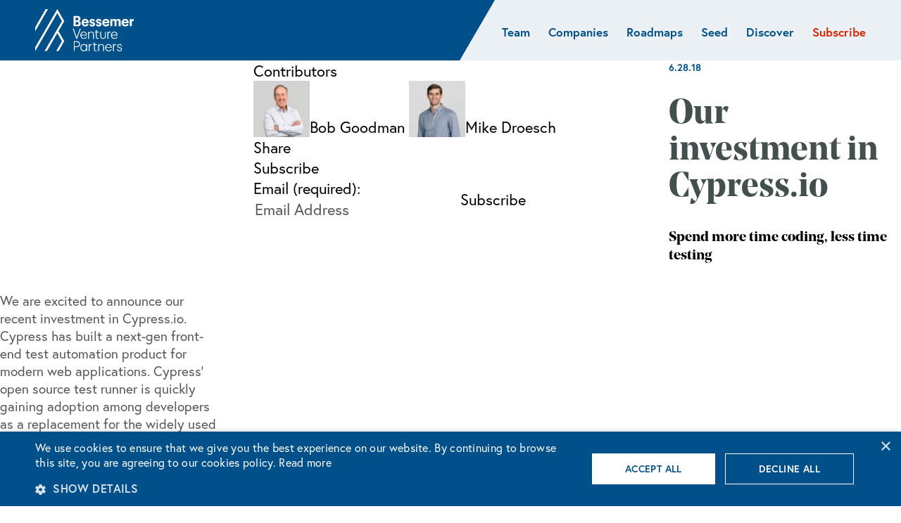

--- FILE ---
content_type: text/html; charset=UTF-8
request_url: https://www.bvp.com/news/bessemer-series-a-investment-cypress-io
body_size: 8780
content:
<!DOCTYPE html>
<html class="no-js" lang="en-US">
	<head>
				<meta http-equiv=" content-type" content="text/html; charset=utf-8" />
		<meta charset="UTF-8" />
		<meta name="viewport" content="width=device-width, initial-scale=1" />
		<meta name="facebook-domain-verification" content="b5q4mgqykikx3kgsyvtsno4tkg0jel" />
		<meta name="google-site-verification" content="jYon7X7bHHuxMfdTV0PD1MWwk6a1naQ68zhgT7sYPys" />
				<meta name="keywords" content="developer, web testing, selenium" />
			<meta name="copyright" content="© Bessemer Venture Partners" />
		<script type="text/javascript" charset="UTF-8" src="//cdn.cookie-script.com/s/9126717b12d3ae1932c5b981bb28395f.js"></script>
		<script>
			var expose = {};
			var app = app || {};
			app.permalink = 'https://www.bvp.com/news/bessemer-series-a-investment-cypress-io';
			app.markdown = expose;
			app.searchPath = "/search.json";
			app.searchCacheSeconds = 3600;
			app.submitTrackingEvents = [];
			app.clickTrackingEvents = [];
					app.submitTrackingEvents.push({target: 'header form.subscribe', fn: function() { window.fathom.trackGoal('BIPL4JI2', 0);; }});
					app.submitTrackingEvents.push({target: 'footer form.subscribe', fn: function() { window.fathom.trackGoal('HCOBGII1', 0);; }});
					app.submitTrackingEvents.push({target: 'main form.subscribe', fn: function() { window.fathom.trackGoal('52X4YNNA', 0);; }});
					app.clickTrackingEvents.push({target: '.single-post .download a', fn: function() { window.fathom.trackGoal('MEGP2GQG', 0);; }});
		</script>
		<link rel="stylesheet" href="https://use.typekit.net/dss5gtl.css" /><meta name='robots' content='index, follow, max-image-preview:large, max-snippet:-1, max-video-preview:-1' />

	<!-- This site is optimized with the Yoast SEO Premium plugin v26.8 (Yoast SEO v26.8) - https://yoast.com/product/yoast-seo-premium-wordpress/ -->
	<title>Our investment in Cypress.io - Bessemer Venture Partners</title>
	<meta name="description" content="How the founders of Cypress.io built reliable testing for anything that runs in a browser." />
	<link rel="canonical" href="https://www.bvp.com/news/bessemer-series-a-investment-cypress-io" />
	<meta property="og:locale" content="en_US" />
	<meta property="og:type" content="article" />
	<meta property="og:title" content="Our investment in Cypress.io" />
	<meta property="og:description" content="How the founders of Cypress.io built reliable testing for anything that runs in a browser." />
	<meta property="og:url" content="https://www.bvp.com/news/bessemer-series-a-investment-cypress-io" />
	<meta property="og:site_name" content="Bessemer Venture Partners" />
	<meta property="article:modified_time" content="2023-11-18T18:35:28+00:00" />
	<meta property="og:image" content="https://www.bvp.com/assets/uploads/2023/11/social-share-general-news.png" />
	<meta property="og:image:width" content="1600" />
	<meta property="og:image:height" content="960" />
	<meta property="og:image:type" content="image/png" />
	<meta name="twitter:card" content="summary_large_image" />
	<meta name="twitter:image" content="https://www.bvp.com/assets/uploads/2023/11/social-share-general-news.png" />
	<meta name="twitter:site" content="@BessemerVP" />
	<script type="application/ld+json" class="yoast-schema-graph">{"@context":"https://schema.org","@graph":[{"@type":"WebPage","@id":"https://www.bvp.com/news/bessemer-series-a-investment-cypress-io","url":"https://www.bvp.com/news/bessemer-series-a-investment-cypress-io","name":"Our investment in Cypress.io - Bessemer Venture Partners","isPartOf":{"@id":"https://www.bvp.com/#website"},"primaryImageOfPage":{"@id":"https://www.bvp.com/news/bessemer-series-a-investment-cypress-io#primaryimage"},"image":{"@id":"https://www.bvp.com/news/bessemer-series-a-investment-cypress-io#primaryimage"},"thumbnailUrl":"https://www.bvp.com/assets/uploads/2023/11/social-share-general-news.png","datePublished":"2018-06-28T11:50:38+00:00","dateModified":"2023-11-18T18:35:28+00:00","description":"How the founders of Cypress.io built reliable testing for anything that runs in a browser.","breadcrumb":{"@id":"https://www.bvp.com/news/bessemer-series-a-investment-cypress-io#breadcrumb"},"inLanguage":"en-US","potentialAction":[{"@type":"ReadAction","target":["https://www.bvp.com/news/bessemer-series-a-investment-cypress-io"]}]},{"@type":"ImageObject","inLanguage":"en-US","@id":"https://www.bvp.com/news/bessemer-series-a-investment-cypress-io#primaryimage","url":"https://www.bvp.com/assets/uploads/2023/11/social-share-general-news.png","contentUrl":"https://www.bvp.com/assets/uploads/2023/11/social-share-general-news.png","width":1600,"height":960,"caption":"Graphic artwork with the word News"},{"@type":"BreadcrumbList","@id":"https://www.bvp.com/news/bessemer-series-a-investment-cypress-io#breadcrumb","itemListElement":[{"@type":"ListItem","position":1,"name":"Home","item":"https://www.bvp.com/"},{"@type":"ListItem","position":2,"name":"Our investment in Cypress.io"}]},{"@type":"WebSite","@id":"https://www.bvp.com/#website","url":"https://www.bvp.com/","name":"Bessemer Venture Partners","description":"","publisher":{"@id":"https://www.bvp.com/#organization"},"potentialAction":[{"@type":"SearchAction","target":{"@type":"EntryPoint","urlTemplate":"https://www.bvp.com/?s={search_term_string}"},"query-input":{"@type":"PropertyValueSpecification","valueRequired":true,"valueName":"search_term_string"}}],"inLanguage":"en-US"},{"@type":"Organization","@id":"https://www.bvp.com/#organization","name":"Bessemer Venture Partners","url":"https://www.bvp.com/","logo":{"@type":"ImageObject","inLanguage":"en-US","@id":"https://www.bvp.com/#/schema/logo/image/","url":"https://www.bvp.com/assets/uploads/legacy-site/l/logo.png","contentUrl":"https://www.bvp.com/assets/uploads/legacy-site/l/logo.png","width":308,"height":132,"caption":"Bessemer Venture Partners"},"image":{"@id":"https://www.bvp.com/#/schema/logo/image/"},"sameAs":["https://x.com/BessemerVP","https://www.linkedin.com/company/bessemer-venture-partners","https://www.instagram.com/bessemer.venture.partners/","https://www.youtube.com/c/BessemerVenturePartners"]}]}</script>
	<!-- / Yoast SEO Premium plugin. -->


<link rel='dns-prefetch' href='//cdn.usefathom.com' />
<link rel='dns-prefetch' href='//cdnjs.cloudflare.com' />
<link rel='dns-prefetch' href='//platform-api.sharethis.com' />
<link rel="alternate" title="oEmbed (JSON)" type="application/json+oembed" href="https://www.bvp.com/wp-json/oembed/1.0/embed?url=https%3A%2F%2Feditor.bvp.com%2Fnews%2Fbessemer-series-a-investment-cypress-io" />
<link rel="alternate" title="oEmbed (XML)" type="text/xml+oembed" href="https://www.bvp.com/wp-json/oembed/1.0/embed?url=https%3A%2F%2Feditor.bvp.com%2Fnews%2Fbessemer-series-a-investment-cypress-io&#038;format=xml" />
<style id='wp-img-auto-sizes-contain-inline-css' type='text/css'>
img:is([sizes=auto i],[sizes^="auto," i]){contain-intrinsic-size:3000px 1500px}
/*# sourceURL=wp-img-auto-sizes-contain-inline-css */
</style>
<style id='wp-block-library-inline-css' type='text/css'>
:root{--wp-block-synced-color:#7a00df;--wp-block-synced-color--rgb:122,0,223;--wp-bound-block-color:var(--wp-block-synced-color);--wp-editor-canvas-background:#ddd;--wp-admin-theme-color:#007cba;--wp-admin-theme-color--rgb:0,124,186;--wp-admin-theme-color-darker-10:#006ba1;--wp-admin-theme-color-darker-10--rgb:0,107,160.5;--wp-admin-theme-color-darker-20:#005a87;--wp-admin-theme-color-darker-20--rgb:0,90,135;--wp-admin-border-width-focus:2px}@media (min-resolution:192dpi){:root{--wp-admin-border-width-focus:1.5px}}.wp-element-button{cursor:pointer}:root .has-very-light-gray-background-color{background-color:#eee}:root .has-very-dark-gray-background-color{background-color:#313131}:root .has-very-light-gray-color{color:#eee}:root .has-very-dark-gray-color{color:#313131}:root .has-vivid-green-cyan-to-vivid-cyan-blue-gradient-background{background:linear-gradient(135deg,#00d084,#0693e3)}:root .has-purple-crush-gradient-background{background:linear-gradient(135deg,#34e2e4,#4721fb 50%,#ab1dfe)}:root .has-hazy-dawn-gradient-background{background:linear-gradient(135deg,#faaca8,#dad0ec)}:root .has-subdued-olive-gradient-background{background:linear-gradient(135deg,#fafae1,#67a671)}:root .has-atomic-cream-gradient-background{background:linear-gradient(135deg,#fdd79a,#004a59)}:root .has-nightshade-gradient-background{background:linear-gradient(135deg,#330968,#31cdcf)}:root .has-midnight-gradient-background{background:linear-gradient(135deg,#020381,#2874fc)}:root{--wp--preset--font-size--normal:16px;--wp--preset--font-size--huge:42px}.has-regular-font-size{font-size:1em}.has-larger-font-size{font-size:2.625em}.has-normal-font-size{font-size:var(--wp--preset--font-size--normal)}.has-huge-font-size{font-size:var(--wp--preset--font-size--huge)}.has-text-align-center{text-align:center}.has-text-align-left{text-align:left}.has-text-align-right{text-align:right}.has-fit-text{white-space:nowrap!important}#end-resizable-editor-section{display:none}.aligncenter{clear:both}.items-justified-left{justify-content:flex-start}.items-justified-center{justify-content:center}.items-justified-right{justify-content:flex-end}.items-justified-space-between{justify-content:space-between}.screen-reader-text{border:0;clip-path:inset(50%);height:1px;margin:-1px;overflow:hidden;padding:0;position:absolute;width:1px;word-wrap:normal!important}.screen-reader-text:focus{background-color:#ddd;clip-path:none;color:#444;display:block;font-size:1em;height:auto;left:5px;line-height:normal;padding:15px 23px 14px;text-decoration:none;top:5px;width:auto;z-index:100000}html :where(.has-border-color){border-style:solid}html :where([style*=border-top-color]){border-top-style:solid}html :where([style*=border-right-color]){border-right-style:solid}html :where([style*=border-bottom-color]){border-bottom-style:solid}html :where([style*=border-left-color]){border-left-style:solid}html :where([style*=border-width]){border-style:solid}html :where([style*=border-top-width]){border-top-style:solid}html :where([style*=border-right-width]){border-right-style:solid}html :where([style*=border-bottom-width]){border-bottom-style:solid}html :where([style*=border-left-width]){border-left-style:solid}html :where(img[class*=wp-image-]){height:auto;max-width:100%}:where(figure){margin:0 0 1em}html :where(.is-position-sticky){--wp-admin--admin-bar--position-offset:var(--wp-admin--admin-bar--height,0px)}@media screen and (max-width:600px){html :where(.is-position-sticky){--wp-admin--admin-bar--position-offset:0px}}

/*# sourceURL=wp-block-library-inline-css */
</style><style id='global-styles-inline-css' type='text/css'>
:root{--wp--preset--aspect-ratio--square: 1;--wp--preset--aspect-ratio--4-3: 4/3;--wp--preset--aspect-ratio--3-4: 3/4;--wp--preset--aspect-ratio--3-2: 3/2;--wp--preset--aspect-ratio--2-3: 2/3;--wp--preset--aspect-ratio--16-9: 16/9;--wp--preset--aspect-ratio--9-16: 9/16;--wp--preset--color--black: #000000;--wp--preset--color--cyan-bluish-gray: #abb8c3;--wp--preset--color--white: #ffffff;--wp--preset--color--pale-pink: #f78da7;--wp--preset--color--vivid-red: #cf2e2e;--wp--preset--color--luminous-vivid-orange: #ff6900;--wp--preset--color--luminous-vivid-amber: #fcb900;--wp--preset--color--light-green-cyan: #7bdcb5;--wp--preset--color--vivid-green-cyan: #00d084;--wp--preset--color--pale-cyan-blue: #8ed1fc;--wp--preset--color--vivid-cyan-blue: #0693e3;--wp--preset--color--vivid-purple: #9b51e0;--wp--preset--gradient--vivid-cyan-blue-to-vivid-purple: linear-gradient(135deg,rgb(6,147,227) 0%,rgb(155,81,224) 100%);--wp--preset--gradient--light-green-cyan-to-vivid-green-cyan: linear-gradient(135deg,rgb(122,220,180) 0%,rgb(0,208,130) 100%);--wp--preset--gradient--luminous-vivid-amber-to-luminous-vivid-orange: linear-gradient(135deg,rgb(252,185,0) 0%,rgb(255,105,0) 100%);--wp--preset--gradient--luminous-vivid-orange-to-vivid-red: linear-gradient(135deg,rgb(255,105,0) 0%,rgb(207,46,46) 100%);--wp--preset--gradient--very-light-gray-to-cyan-bluish-gray: linear-gradient(135deg,rgb(238,238,238) 0%,rgb(169,184,195) 100%);--wp--preset--gradient--cool-to-warm-spectrum: linear-gradient(135deg,rgb(74,234,220) 0%,rgb(151,120,209) 20%,rgb(207,42,186) 40%,rgb(238,44,130) 60%,rgb(251,105,98) 80%,rgb(254,248,76) 100%);--wp--preset--gradient--blush-light-purple: linear-gradient(135deg,rgb(255,206,236) 0%,rgb(152,150,240) 100%);--wp--preset--gradient--blush-bordeaux: linear-gradient(135deg,rgb(254,205,165) 0%,rgb(254,45,45) 50%,rgb(107,0,62) 100%);--wp--preset--gradient--luminous-dusk: linear-gradient(135deg,rgb(255,203,112) 0%,rgb(199,81,192) 50%,rgb(65,88,208) 100%);--wp--preset--gradient--pale-ocean: linear-gradient(135deg,rgb(255,245,203) 0%,rgb(182,227,212) 50%,rgb(51,167,181) 100%);--wp--preset--gradient--electric-grass: linear-gradient(135deg,rgb(202,248,128) 0%,rgb(113,206,126) 100%);--wp--preset--gradient--midnight: linear-gradient(135deg,rgb(2,3,129) 0%,rgb(40,116,252) 100%);--wp--preset--font-size--small: 14px;--wp--preset--font-size--medium: 20px;--wp--preset--font-size--large: 26px;--wp--preset--font-size--x-large: 42px;--wp--preset--font-size--normal: 15px;--wp--preset--font-size--huge: 54px;--wp--preset--spacing--20: 0.44rem;--wp--preset--spacing--30: 0.67rem;--wp--preset--spacing--40: 1rem;--wp--preset--spacing--50: 1.5rem;--wp--preset--spacing--60: 2.25rem;--wp--preset--spacing--70: 3.38rem;--wp--preset--spacing--80: 5.06rem;--wp--preset--shadow--natural: 6px 6px 9px rgba(0, 0, 0, 0.2);--wp--preset--shadow--deep: 12px 12px 50px rgba(0, 0, 0, 0.4);--wp--preset--shadow--sharp: 6px 6px 0px rgba(0, 0, 0, 0.2);--wp--preset--shadow--outlined: 6px 6px 0px -3px rgb(255, 255, 255), 6px 6px rgb(0, 0, 0);--wp--preset--shadow--crisp: 6px 6px 0px rgb(0, 0, 0);}:where(.is-layout-flex){gap: 0.5em;}:where(.is-layout-grid){gap: 0.5em;}body .is-layout-flex{display: flex;}.is-layout-flex{flex-wrap: wrap;align-items: center;}.is-layout-flex > :is(*, div){margin: 0;}body .is-layout-grid{display: grid;}.is-layout-grid > :is(*, div){margin: 0;}:where(.wp-block-columns.is-layout-flex){gap: 2em;}:where(.wp-block-columns.is-layout-grid){gap: 2em;}:where(.wp-block-post-template.is-layout-flex){gap: 1.25em;}:where(.wp-block-post-template.is-layout-grid){gap: 1.25em;}.has-black-color{color: var(--wp--preset--color--black) !important;}.has-cyan-bluish-gray-color{color: var(--wp--preset--color--cyan-bluish-gray) !important;}.has-white-color{color: var(--wp--preset--color--white) !important;}.has-pale-pink-color{color: var(--wp--preset--color--pale-pink) !important;}.has-vivid-red-color{color: var(--wp--preset--color--vivid-red) !important;}.has-luminous-vivid-orange-color{color: var(--wp--preset--color--luminous-vivid-orange) !important;}.has-luminous-vivid-amber-color{color: var(--wp--preset--color--luminous-vivid-amber) !important;}.has-light-green-cyan-color{color: var(--wp--preset--color--light-green-cyan) !important;}.has-vivid-green-cyan-color{color: var(--wp--preset--color--vivid-green-cyan) !important;}.has-pale-cyan-blue-color{color: var(--wp--preset--color--pale-cyan-blue) !important;}.has-vivid-cyan-blue-color{color: var(--wp--preset--color--vivid-cyan-blue) !important;}.has-vivid-purple-color{color: var(--wp--preset--color--vivid-purple) !important;}.has-black-background-color{background-color: var(--wp--preset--color--black) !important;}.has-cyan-bluish-gray-background-color{background-color: var(--wp--preset--color--cyan-bluish-gray) !important;}.has-white-background-color{background-color: var(--wp--preset--color--white) !important;}.has-pale-pink-background-color{background-color: var(--wp--preset--color--pale-pink) !important;}.has-vivid-red-background-color{background-color: var(--wp--preset--color--vivid-red) !important;}.has-luminous-vivid-orange-background-color{background-color: var(--wp--preset--color--luminous-vivid-orange) !important;}.has-luminous-vivid-amber-background-color{background-color: var(--wp--preset--color--luminous-vivid-amber) !important;}.has-light-green-cyan-background-color{background-color: var(--wp--preset--color--light-green-cyan) !important;}.has-vivid-green-cyan-background-color{background-color: var(--wp--preset--color--vivid-green-cyan) !important;}.has-pale-cyan-blue-background-color{background-color: var(--wp--preset--color--pale-cyan-blue) !important;}.has-vivid-cyan-blue-background-color{background-color: var(--wp--preset--color--vivid-cyan-blue) !important;}.has-vivid-purple-background-color{background-color: var(--wp--preset--color--vivid-purple) !important;}.has-black-border-color{border-color: var(--wp--preset--color--black) !important;}.has-cyan-bluish-gray-border-color{border-color: var(--wp--preset--color--cyan-bluish-gray) !important;}.has-white-border-color{border-color: var(--wp--preset--color--white) !important;}.has-pale-pink-border-color{border-color: var(--wp--preset--color--pale-pink) !important;}.has-vivid-red-border-color{border-color: var(--wp--preset--color--vivid-red) !important;}.has-luminous-vivid-orange-border-color{border-color: var(--wp--preset--color--luminous-vivid-orange) !important;}.has-luminous-vivid-amber-border-color{border-color: var(--wp--preset--color--luminous-vivid-amber) !important;}.has-light-green-cyan-border-color{border-color: var(--wp--preset--color--light-green-cyan) !important;}.has-vivid-green-cyan-border-color{border-color: var(--wp--preset--color--vivid-green-cyan) !important;}.has-pale-cyan-blue-border-color{border-color: var(--wp--preset--color--pale-cyan-blue) !important;}.has-vivid-cyan-blue-border-color{border-color: var(--wp--preset--color--vivid-cyan-blue) !important;}.has-vivid-purple-border-color{border-color: var(--wp--preset--color--vivid-purple) !important;}.has-vivid-cyan-blue-to-vivid-purple-gradient-background{background: var(--wp--preset--gradient--vivid-cyan-blue-to-vivid-purple) !important;}.has-light-green-cyan-to-vivid-green-cyan-gradient-background{background: var(--wp--preset--gradient--light-green-cyan-to-vivid-green-cyan) !important;}.has-luminous-vivid-amber-to-luminous-vivid-orange-gradient-background{background: var(--wp--preset--gradient--luminous-vivid-amber-to-luminous-vivid-orange) !important;}.has-luminous-vivid-orange-to-vivid-red-gradient-background{background: var(--wp--preset--gradient--luminous-vivid-orange-to-vivid-red) !important;}.has-very-light-gray-to-cyan-bluish-gray-gradient-background{background: var(--wp--preset--gradient--very-light-gray-to-cyan-bluish-gray) !important;}.has-cool-to-warm-spectrum-gradient-background{background: var(--wp--preset--gradient--cool-to-warm-spectrum) !important;}.has-blush-light-purple-gradient-background{background: var(--wp--preset--gradient--blush-light-purple) !important;}.has-blush-bordeaux-gradient-background{background: var(--wp--preset--gradient--blush-bordeaux) !important;}.has-luminous-dusk-gradient-background{background: var(--wp--preset--gradient--luminous-dusk) !important;}.has-pale-ocean-gradient-background{background: var(--wp--preset--gradient--pale-ocean) !important;}.has-electric-grass-gradient-background{background: var(--wp--preset--gradient--electric-grass) !important;}.has-midnight-gradient-background{background: var(--wp--preset--gradient--midnight) !important;}.has-small-font-size{font-size: var(--wp--preset--font-size--small) !important;}.has-medium-font-size{font-size: var(--wp--preset--font-size--medium) !important;}.has-large-font-size{font-size: var(--wp--preset--font-size--large) !important;}.has-x-large-font-size{font-size: var(--wp--preset--font-size--x-large) !important;}
/*# sourceURL=global-styles-inline-css */
</style>

<style id='classic-theme-styles-inline-css' type='text/css'>
/*! This file is auto-generated */
.wp-block-button__link{color:#fff;background-color:#32373c;border-radius:9999px;box-shadow:none;text-decoration:none;padding:calc(.667em + 2px) calc(1.333em + 2px);font-size:1.125em}.wp-block-file__button{background:#32373c;color:#fff;text-decoration:none}
/*# sourceURL=/wp-includes/css/classic-themes.min.css */
</style>
<link rel='stylesheet' id='reset-css' href='https://www.bvp.com/assets/themes/bvp-24/css/reset.css?ver=8.1' media='all' />
<link rel='stylesheet' id='slick-css' href='https://cdnjs.cloudflare.com/ajax/libs/slick-carousel/1.8.1/slick.css?ver=1.8.1' media='all' />
<link rel='stylesheet' id='slick-theme-css' href='https://cdnjs.cloudflare.com/ajax/libs/slick-carousel/1.8.1/slick-theme.min.css?ver=1.8.1' media='all' />
<link rel='stylesheet' id='flexslider-css' href='https://www.bvp.com/assets/themes/bvp-24/js/flexslider-2.7.2.css?ver=2.7.2' media='all' />
<link rel='stylesheet' id='pretty-photo-css' href='https://www.bvp.com/assets/themes/bvp-24/js/lib/prettyPhoto/css/prettyPhoto.css?ver=2.226' media='all' />
<link rel='stylesheet' id='animated-hamburger-css' href='https://www.bvp.com/assets/themes/bvp-24/css/animated-hamburger.css?ver=2.226' media='all' />
<link rel='stylesheet' id='theme-std-css' href='https://www.bvp.com/assets/themes/bvp-24/style.css?ver=1.0' media='all' />
<link rel='stylesheet' id='theme-custom-css' href='https://www.bvp.com/assets/themes/bvp-24/css/site.css?ver=2.226' media='all' />
<link rel='stylesheet' id='mailchimp-std-css' href='https://www.bvp.com/assets/themes/bvp-24/css/classic-10_7.css?ver=2.226' media='all' />
<link rel='stylesheet' id='mailchimp-modifications-css' href='https://www.bvp.com/assets/themes/bvp-24/css/mailchimp-insights-form.css?ver=2.226' media='all' />
<script type="text/javascript" src="https://cdn.usefathom.com/script.js" id="fathom-snippet-js" defer="defer" data-wp-strategy="defer" data-site="PTCJPNMJ"   data-no-minify></script>
<script type="text/javascript" src="https://www.bvp.com/wp-includes/js/jquery/jquery.min.js?ver=3.7.1" id="jquery-core-js"></script>
<script type="text/javascript" src="https://www.bvp.com/wp-includes/js/jquery/jquery-migrate.min.js?ver=3.4.1" id="jquery-migrate-js"></script>
<script type="text/javascript" src="https://cdnjs.cloudflare.com/ajax/libs/js-cookie/2.2.1/js.cookie.min.js?ver=2.2.1" id="jquery-cookie-js"></script>
<script type="text/javascript" src="https://www.bvp.com/assets/themes/bvp-24/js/lib/conditionizr-4.4.0.min.js?ver=4.4.0" id="conditionizer-js"></script>
<script type="text/javascript" src="https://www.bvp.com/assets/themes/bvp-24/js/lib/modernizr-2.7.1.min.js?ver=2.7.1" id="modernizer-js"></script>
<script type="text/javascript" src="https://www.bvp.com/assets/themes/bvp-24/js/jquery.doubletaptogo.js?ver=2.226" id="doubletaptogo-js"></script>
<script type="text/javascript" src="https://www.bvp.com/assets/themes/bvp-24/js/site.js?ver=2.226" id="themescripts-js"></script>
<script type="text/javascript" src="https://www.bvp.com/assets/themes/bvp-24/js/lib/detectmobilebrowser.js?ver=2.226" id="detectmobile-js"></script>
<script type="text/javascript" src="https://www.bvp.com/assets/themes/bvp-24/js/lib/prettyPhoto/js/jquery.prettyPhoto-dev.js?ver=2.226" id="pretty-photo-js"></script>
<script type="text/javascript" src="https://www.bvp.com/assets/themes/bvp-24/js/jquery.lowfloat.js?ver=2.226" id="lowfloat-js"></script>
<script type="text/javascript" src="https://www.bvp.com/assets/themes/bvp-24/js/jquery.flexslider-flex-mod-keyup-fix.js?ver=3.0" id="flexslider-js"></script>
<script type="text/javascript" src="https://platform-api.sharethis.com/js/sharethis.js#property=5c800c264c495400114fe797&amp;product=social-analytics" id="sharethis-js"></script>
<link rel="https://api.w.org/" href="https://www.bvp.com/wp-json/" />				
	</head>
	<body class="wp-singular news-template-default single single-news postid-12152 wp-theme-bvp-24 news bessemer-series-a-investment-cypress-io">
		<div id="scroll-detector"></div>
				
		<header class="header news post" role="banner">
			<a class="skip-nav" href="#page_top" tabindex="1">Skip To Content</a>			<div class="logo-container with-menu">
				<div class="left">
						<a href="/" class="logo" tabindex="2"><img src="https://www.bvp.com/assets/themes/bvp-24/img/clear.gif" alt="Bessemer Venture Partners" class="logo-img" style="height: 60px; width: 140px; background-image: url('https://www.bvp.com/assets/uploads/2023/08/copy-bessemer-logo.svg');"></a>				</div>
						<nav class="main" role="navigation">
			<span class="c-hamburger c-hamburger--htx narrow-menu-only" tabindex="3" aria-label="Toggle menu" role="button"><span>Toggle menu</span></span>
			<ul class="dropdown full">
						<li class="menu-item publish "><span><a href="https://www.bvp.com/team"><span>Team</span></a></span></li>
						<li class="menu-item publish "><span><a href="https://www.bvp.com/companies"><span>Companies</span></a></span></li>
						<li class="menu-item parent-menu-item publish  narrow"><span><a tabindex="-1"><span>Roadmaps</span></a><div class="sub-menu-container"><a class="close-subnav" tabindex="0"><span class="screen-reader">Close Sub Nav</span></a>
							<ul class="sub-menu">
									<li class="menu-item publish "><span>	<a href="https://www.bvp.com/ai"><span>AI  &amp; ML</span></a>	</span></li>
									<li class="menu-item publish "><span>	<a href="/companies?filter=portfolio-roadmap&value=biotech#portfolio"><span>Biotech</span></a>	</span></li>
									<li class="menu-item publish "><span>	<a href="/atlas?filter=roadmap&value=cloud#filters"><span>Cloud</span></a>	</span></li>
									<li class="menu-item publish "><span>	<a href="https://www.bvp.com/consumer"><span>Consumer</span></a>	</span></li>
									<li class="menu-item publish "><span>	<a href="https://www.bvp.com/cybersecurity"><span>Cybersecurity</span></a>	</span></li>
									<li class="menu-item publish "><span>	<a href="https://www.bvp.com/crypto-and-web3"><span>Crypto</span></a>	</span></li>
									<li class="menu-item publish "><span>	<a href="https://www.bvp.com/data"><span>Data</span></a>	</span></li>
							</ul>
							<ul class="sub-menu">
									<li class="menu-item publish "><span>	<a href="https://www.bvp.com/deep-tech-defense"><span>Deep tech  &amp; Defense</span></a>	</span></li>
									<li class="menu-item publish "><span>	<a href="/atlas?filter=roadmap&value=developer#filters"><span>Developer</span></a>	</span></li>
									<li class="menu-item publish "><span>	<a href="/companies?filter=portfolio-roadmap&value=fintech#portfolio"><span>Fintech</span></a>	</span></li>
									<li class="menu-item publish "><span>	<a href="/atlas?filter=roadmap&value=healthcare#filters"><span>Healthcare</span></a>	</span></li>
									<li class="menu-item publish "><span>	<a href="/companies?filter=portfolio-roadmap&value=marketplaces#portfolio"><span>Marketplaces</span></a>	</span></li>
									<li class="menu-item publish "><span>	<a href="/atlas?filter=roadmap&value=vertical-software#filters"><span>Vertical software</span></a>	</span></li>
							</ul></div></span>
						</li>
						<li class="menu-item publish "><span><a href="https://www.bvp.com/early-stage"><span>Seed</span></a></span></li>
						<li class="menu-item parent-menu-item publish "><span><a tabindex="-1"><span>Discover</span></a><div class="sub-menu-container"><a class="close-subnav" tabindex="0"><span class="screen-reader">Close Sub Nav</span></a>
							<ul class="sub-menu">
									<li class="menu-item publish "><span><span class="column-title">About</span>	</span></li>
									<li class="menu-item publish "><span>	<a href="https://www.bvp.com/philosophy"><span>Philosophy</span></a>	</span></li>
									<li class="menu-item publish "><span>	<a href="https://www.bvp.com/memos"><span>Memos</span></a>	</span></li>
									<li class="menu-item publish "><span>	<a href="https://www.bvp.com/anti-portfolio"><span>Anti-Portfolio</span></a>	</span></li>
									<li class="menu-item publish "><span>	<a href="https://www.bvp.com/contact"><span>Contact</span></a>	</span></li>
							</ul>
							<ul class="sub-menu">
									<li class="menu-item publish "><span><span class="column-title">Insights</span>	</span></li>
									<li class="menu-item publish "><span>	<a href="https://www.bvp.com/atlas"><span>Atlas</span></a>	</span></li>
									<li class="menu-item publish "><span>	<a href="https://www.bvp.com/news"><span>News</span></a>	</span></li>
									<li class="menu-item publish "><span>	<a href="https://www.bvp.com/everything-everywhere-all-ai-book"><span>AI insights</span></a>	</span></li>
									<li class="menu-item publish "><span>	<a href="https://www.bvp.com/heart-of-healthcare"><span>Heart of Healthcare</span></a>	</span></li>
							</ul>
							<ul class="sub-menu">
									<li class="menu-item publish "><span><span class="column-title">Resources</span>	</span></li>
									<li class="menu-item publish "><span>	<a href="https://cloudindex.bvp.com/" target="_blank"><span>Cloud Index</span></a>	</span></li>
									<li class="menu-item publish "><span>	<a href="https://www.bvp.com/strive"><span>STRIVE</span></a>	</span></li>
									<li class="menu-item publish "><span>	<a href="https://jobs.bvp.com/jobs" target="_blank"><span>Portfolio careers</span></a>	</span></li>
									<li class="menu-item publish "><span>	<a href="https://www.bvp.com/subscribe"><span>Subscribe</span></a>	</span></li>
							</ul>
							<ul class="sub-menu">
									<li class="menu-item publish "><span><span class="column-title">Global</span>	</span></li>
									<li class="menu-item publish "><span>	<a href="https://www.bvp.com/europe"><span>Europe</span></a>	</span></li>
									<li class="menu-item publish "><span>	<a href="https://www.bvp.com/israel"><span>Israel</span></a>	</span></li>
									<li class="menu-item publish "><span>	<a href="https://www.bvp.com/india"><span>India</span></a>	</span></li>
							</ul>
							<ul class="sub-menu">
									<li class="menu-item publish "><span><span class="column-title">Funds</span>	</span></li>
									<li class="menu-item publish "><span>	<a href="/news/expanding-opportunities-with-3-85-billion-for-early-stage-investments"><span>Flagship</span></a>	</span></li>
									<li class="menu-item publish "><span>	<a href="https://www.bvp.com/growth"><span>Growth</span></a>	</span></li>
									<li class="menu-item publish "><span>	<a href="https://www.bvp.com/forge" target="_blank"><span>BVP Forge</span></a>	</span></li>
							</ul></div></span>
						</li>
						<li class="menu-item publish red"><span><a href="/subscribe"><span>Subscribe</span></a></span></li>
			</ul>
		</nav>
			</div>
		</header>
		<a id="page_top"></a>
		<main class="news" style="--module-count: 30;">
			<div class="content-wrapper">
<section class="module module_new module_post-content" style="--zindex-level:10;">
	<div class="module__content">
		<article class="no-transitions">
			<div class="left-meta sidebar">
				<div class="sidebar__content">
				</div>
			</div>
			<div class="right-meta sidebar">
				<div class="sidebar__content">
					<div class="max-width">
							<div class="contributors-area area-with-heading">
								<div class="heading">Contributors</div>
										<a class="contributor" href="https://www.bvp.com/team/bob-goodman"><img class="" src="https://www.bvp.com/assets/uploads/2022/12/team-bob-goodman-min-1-80x80.jpg" alt="headshot of many in a dress shirt" /><span class="name">Bob Goodman</span></a>
										<a class="contributor" href="https://www.bvp.com/team/mike-droesch"><img class="" src="https://www.bvp.com/assets/uploads/2022/12/team-michael-droesch-min-80x80.jpg" alt="headshot of man" /><span class="name">Mike Droesch</span></a>
							</div>
						<div class="share-area area-with-heading">
							<div class="heading">Share</div>
							<div class="sharethis-inline-share-buttons"></div>
						</div>
							<div class="subscribe-area area-with-heading">
								<div class="heading">Subscribe</div>
								<div class="subscribe-form-area">
									
<form method="post" action="https://bvp.us20.list-manage.com/subscribe/post-json?u=7e65566045b7fe0c37c9793af&id=768945e9e7&c=?" class="subscribe ajax-submit" data-thank-you-message="" data-redirect-to="">
	<label><span>Email (required): </span><input type="email" placeholder="Email Address" data-original-placeholder="Email Address" name="EMAIL" required="required" /></label><div style="position: absolute; left: -5000px;" aria-hidden="true"><label><span>Do not fill in (spam control): </span><input type="text" name="b_7e65566045b7fe0c37c9793af_768945e9e7" tabindex="-1" value="" /></label></div><input type="submit" value="Subscribe" name="subscribe" />
	<input type="hidden" class="form-source" name="MMERGE9" value="https://www.bvp.com/news/bessemer-series-a-investment-cypress-io" />
	<input type="hidden" value="" name="UTMSOURCE" />
	<input type="hidden" value="" name="UTMCAMP" />
	<input type="hidden" value="" name="UTMMEDIUM" />
	<input type="hidden" value="" name="UTMTERM" />
	<input type="hidden" value="" name="UTMCONTENT" />
</form>
								</div>
							</div>
					</div>
				</div>
			</div>
			<div class="article-top">
				<div class="meta">
					<span class="date">6.28.18</span>
				</div>
				<h1>Our investment in Cypress.io</h1>
					<h2>Spend more time coding, less time testing </h2>
			</div>
			<div class="article-bottom">
				<div class="standard-text">
					<div>
						<p>We are excited to announce our recent investment in Cypress.io. Cypress has built a next-gen front-end test automation product for modern web applications. Cypress’ open source test runner is quickly gaining adoption among developers as a replacement for the widely used Selenium toolkit. We are proud to be partnering with CEO Drew Lanham, Founder and CTO Brian Mann, and the rest of the Cypress team as they continue on their mission to empower developers to spend more time building great apps and less time worrying about testing.</p>
<p>At Bessemer, we have long been fans of developer-centric businesses, and we have published many of our thoughts on the space, including our eight laws of developer platforms. Cypress is a rare business that checks all eight boxes, and excels across many dimensions. This all starts with a product that delivers a delightful and intuitive user experience, runs tests dramatically faster than incumbent products, and is more reliable than any other test automation framework.</p>
<p>Our decision to invest was driven largely by two main factors: first, the strength and passion of the team, and second, the outrageous developer love for Cypress’ product.</p>
<p>The first factor was immediately clear upon meeting Drew and Brian and hearing the story.</p>
<p>The second factor took a little more digging to confirm, but pretty quickly after speaking with users and taking a look Cypress’ Twitter feed, we were convinced.</p>
<p>In our minds, one of the most important pieces of a great developer platform business is outright, emphatic “developer love.” After all, the developer community is extremely well-informed about what tools they need and they are generally averse to being sold to in the traditional sense. Therefore the only way to build a successful developer platform business is to start with a product that genuinely makes developers’ lives easier and provides a dramatic improvement over the status quo solution. The flip side is that once you clear this high bar, developers are very good about praising the tools they love and sharing their reviews publicly.</p>
<h3 id="Just-take-a-look-at-following-tweets-about-Cypress-and-you-will-see-what-we-mean" >Just take a look at following tweets about Cypress, and you will see what we mean:</h3>
<p><img class="extended alignnone wp-image-23259 size-full" src="https://www.bvp.com/assets/uploads/2018/06/spend_more_time_coding__less_time_testing__our_investment_in_cypress_io___bessemer_venture_partners-min.png" alt="" width="1208" height="614" /></p>
<p>Building a successful developer platform business also requires the company to be actively engaged in fostering a thriving community, and over the past few years, Cypress has done just that. Today, Cypress has grown the community to tens of thousands of users with over 100 million recorded tests. They have done so by listening closely to their users’ needs and delivering features that truly delight them. We are extremely excited to work with this team and help them continue to build out more great tools that will enable developers to easily run more frequent tests as they code, and waste less time debugging broken apps.</p>
<p>We are proud to welcome Cypress to the Bessemer portfolio, and encourage anyone building modern web applications to check them out.</p>
					</div>
				</div>
			</div>
		</article>
	</div>
</section>
			</div>
		</main><footer class="site-footer">
		<section class="subscribe-form" id="footer-subscription-form">
			<div class="content">
				<h2>Subscribe to Atlas</h2>
				<p>Venture insights that matter</p>
				
<form method="post" action="https://bvp.us20.list-manage.com/subscribe/post-json?u=7e65566045b7fe0c37c9793af&id=768945e9e7&c=?" class="subscribe ajax-submit" data-thank-you-message="" data-redirect-to="">
	<label><span>Email (required): </span><input type="email" placeholder="Enter Email Address" data-original-placeholder="Enter Email Address" name="EMAIL" required="required" /></label><div style="position: absolute; left: -5000px;" aria-hidden="true"><label><span>Do not fill in (spam control): </span><input type="text" name="b_7e65566045b7fe0c37c9793af_768945e9e7" tabindex="-1" value="" /></label></div><input type="submit" value="Subscribe" name="subscribe" />
	<input type="hidden" class="form-source" name="MMERGE9" value="https://www.bvp.com/news/bessemer-series-a-investment-cypress-io" />
	<input type="hidden" value="" name="UTMSOURCE" />
	<input type="hidden" value="" name="UTMCAMP" />
	<input type="hidden" value="" name="UTMMEDIUM" />
	<input type="hidden" value="" name="UTMTERM" />
	<input type="hidden" value="" name="UTMCONTENT" />
</form>			</div>
		</section>
	<section class="menu">
		<nav class="footer">
			<ul class="menu">
					<li><a href="https://www.bvp.com/contact"><span>Contact</span></a></li>
					<li><a href="https://services.dataexchange.fiscloudservices.com/LogOn" target="_blank"><span>LP</span></a></li>
					<li><a href="https://www.bvp.com/legal"><span>Legal</span></a></li>
					<li><a href="https://www.bvp.com/anti-portfolio"><span>Anti-Portfolio</span></a></li>
					<li><a href="https://jobs.bvp.com/" target="_blank"><span>Portfolio careers</span></a></li>
			</ul>
		</nav>
		<nav class="footer social">
			<ul class="menu social">
							<li><a href="https://twitter.com/bessemervp" target="_blank" class="network" tabindex="0"><img src="https://www.bvp.com/assets/uploads/2023/09/footer-icon-twitter.svg" alt="Twitter" /></a></li>
							<li><a href="https://www.linkedin.com/company/bessemer-venture-partners" target="_blank" class="network" tabindex="0"><img src="https://www.bvp.com/assets/uploads/2023/09/footer-icon-linkedin.svg" alt="LinkedIn" /></a></li>
							<li><a href="https://www.instagram.com/bessemer.venture.partners/" target="_blank" class="network" tabindex="0"><img src="https://www.bvp.com/assets/uploads/2023/08/footer-icon-instagram.svg" alt="Instagram" /></a></li>
							<li><a href="https://www.youtube.com/c/bessemerventurepartners" target="_blank" class="network" tabindex="0"><img src="https://www.bvp.com/assets/uploads/2023/08/footer-icon-youtube.svg" alt="YouTube" /></a></li>
							<li><a href="https://www.tiktok.com/@bessemerventurepartners" target="_blank" class="network" tabindex="0"><img src="https://www.bvp.com/assets/uploads/2023/08/footer-icon-tiktok.svg" alt="TikTok" /></a></li>
							<li><a href="https://www.threads.net/@bessemer.venture.partners" target="_blank" class="network" tabindex="0"><img src="https://www.bvp.com/assets/uploads/2023/08/footer-icon-threads.svg" alt="Threads" /></a></li>
			</ul>
		</nav>
	</section>
	<section class="copyright">
		<div class="copyright">© Bessemer Venture Partners</div>
	</section>
</footer>
		<script type="speculationrules">
{"prefetch":[{"source":"document","where":{"and":[{"href_matches":"/*"},{"not":{"href_matches":["/wp-*.php","/wp-admin/*","/assets/uploads/*","/assets/*","/assets/plugins/*","/assets/themes/bvp-24/*","/*\\?(.+)"]}},{"not":{"selector_matches":"a[rel~=\"nofollow\"]"}},{"not":{"selector_matches":".no-prefetch, .no-prefetch a"}}]},"eagerness":"conservative"}]}
</script>

				<div id="page-overlay"></div>
		<div id="page-overlay-content"></div>
	</body>
</html>

--- FILE ---
content_type: text/css; charset=UTF-8
request_url: https://www.bvp.com/assets/themes/bvp-24/style.css?ver=1.0
body_size: -124
content:
@charset "UTF-8";
/*
Theme Name: BVP 2024
Author: Kasman Design & Ampullate Inc
Version: 1.0
Author URI: https://www.kasmandesign.com/
Description: Theme designed by Kasman Design and programmed by Ampullate Inc. Only for use by Bessemer Venture Partners. All rights reserved. The ACF plugin in the theme may not be redistributed.
Requires at least: WordPress 6.2.2
*/


--- FILE ---
content_type: text/css; charset=UTF-8
request_url: https://www.bvp.com/assets/themes/bvp-24/css/site.css?ver=2.226
body_size: 44603
content:
@charset "UTF-8";
/*! normalize.css v2.1.3 | MIT License | git.io/normalize */
/* ==========================================================================
   HTML5 display definitions
   ========================================================================== */
/**
 * Correct `block` display not defined in IE 8/9.
 */
article,
aside,
details,
figcaption,
figure,
footer,
header,
hgroup,
main,
nav,
section,
summary {
  display: block;
}

/**
 * Correct `inline-block` display not defined in IE 8/9.
 */
audio,
canvas,
video {
  display: inline-block;
}

/**
 * Prevent modern browsers from displaying `audio` without controls.
 * Remove excess height in iOS 5 devices.
 */
audio:not([controls]) {
  display: none;
  height: 0;
}

/**
 * Address `[hidden]` styling not present in IE 8/9.
 * Hide the `template` element in IE, Safari, and Firefox < 22.
 */
[hidden],
template {
  display: none;
}

/* ==========================================================================
   Base
   ========================================================================== */
/**
 * 1. Set default font family to sans-serif.
 * 2. Prevent iOS text size adjust after orientation change, without disabling
 *    user zoom.
 */
html {
  font-family: sans-serif; /* 1 */
  -ms-text-size-adjust: 100%; /* 2 */
  -webkit-text-size-adjust: 100%; /* 2 */
}

/**
 * Remove default margin.
 */
body {
  margin: 0;
}

/* ==========================================================================
   Links
   ========================================================================== */
/**
 * Remove the gray background color from active links in IE 10.
 */
a {
  background: transparent;
}

/**
 * Address `outline` inconsistency between Chrome and other browsers.
 */
a:focus {
  outline: thin dotted;
}

/**
 * Improve readability when focused and also mouse hovered in all browsers.
 */
a:active,
a:hover {
  outline: 0;
}

/* ==========================================================================
   Typography
   ========================================================================== */
/**
 * Address variable `h1` font-size and margin within `section` and `article`
 * contexts in Firefox 4+, Safari 5, and Chrome.
 */
h1 {
  font-size: 2em;
  margin: 0.67em 0;
}

/**
 * Address styling not present in IE 8/9, Safari 5, and Chrome.
 */
abbr[title] {
  border-bottom: 1px dotted;
}

/**
 * Address style set to `bolder` in Firefox 4+, Safari 5, and Chrome.
 */
b,
strong {
  font-weight: bold;
}

/**
 * Address styling not present in Safari 5 and Chrome.
 */
dfn {
  font-style: italic;
}

/**
 * Address differences between Firefox and other browsers.
 */
hr {
  -webkit-box-sizing: content-box;
  box-sizing: content-box;
  height: 0;
}

/**
 * Address styling not present in IE 8/9.
 */
mark {
  background: #ff0;
  color: #000;
}

/**
 * Correct font family set oddly in Safari 5 and Chrome.
 */
code,
kbd,
pre,
samp {
  font-family: monospace, serif;
  font-size: 1em;
}

/**
 * Improve readability of pre-formatted text in all browsers.
 */
pre {
  white-space: pre-wrap;
}

/**
 * Set consistent quote types.
 */
q {
  quotes: "“" "”" "‘" "’";
}

/**
 * Address inconsistent and variable font size in all browsers.
 */
small {
  font-size: 80%;
}

/**
 * Prevent `sub` and `sup` affecting `line-height` in all browsers.
 */
sub,
sup {
  font-size: 75%;
  line-height: 0;
  position: relative;
  vertical-align: baseline;
}

sup {
  top: -0.5em;
}

sub {
  bottom: -0.25em;
}

/* ==========================================================================
   Embedded content
   ========================================================================== */
/**
 * Remove border when inside `a` element in IE 8/9.
 */
img {
  border: 0;
}

/**
 * Correct overflow displayed oddly in IE 9.
 */
svg:not(:root) {
  overflow: hidden;
}

/* ==========================================================================
   Figures
   ========================================================================== */
/**
 * Address margin not present in IE 8/9 and Safari 5.
 */
figure {
  margin: 0;
}

/* ==========================================================================
   Forms
   ========================================================================== */
/**
 * Define consistent border, margin, and padding.
 */
fieldset {
  border: 1px solid #c0c0c0;
  margin: 0 2px;
  padding: 0.35em 0.625em 0.75em;
}

/**
 * 1. Correct `color` not being inherited in IE 8/9.
 * 2. Remove padding so people aren't caught out if they zero out fieldsets.
 */
legend {
  border: 0; /* 1 */
  padding: 0; /* 2 */
}

/**
 * 1. Correct font family not being inherited in all browsers.
 * 2. Correct font size not being inherited in all browsers.
 * 3. Address margins set differently in Firefox 4+, Safari 5, and Chrome.
 */
button,
input,
select,
textarea {
  font-family: inherit; /* 1 */
  font-size: 100%; /* 2 */
  margin: 0; /* 3 */
}

/**
 * Address Firefox 4+ setting `line-height` on `input` using `!important` in
 * the UA stylesheet.
 */
button,
input {
  line-height: normal;
}

/**
 * Address inconsistent `text-transform` inheritance for `button` and `select`.
 * All other form control elements do not inherit `text-transform` values.
 * Correct `button` style inheritance in Chrome, Safari 5+, and IE 8+.
 * Correct `select` style inheritance in Firefox 4+ and Opera.
 */
button,
select {
  text-transform: none;
}

/**
 * 1. Avoid the WebKit bug in Android 4.0.* where (2) destroys native `audio`
 *    and `video` controls.
 * 2. Correct inability to style clickable `input` types in iOS.
 * 3. Improve usability and consistency of cursor style between image-type
 *    `input` and others.
 */
button,
html input[type=button],
input[type=reset],
input[type=submit] {
  -webkit-appearance: button; /* 2 */
  cursor: pointer; /* 3 */
}

/**
 * Re-set default cursor for disabled elements.
 */
button[disabled],
html input[disabled] {
  cursor: default;
}

/**
 * 1. Address box sizing set to `content-box` in IE 8/9/10.
 * 2. Remove excess padding in IE 8/9/10.
 */
input[type=checkbox],
input[type=radio] {
  -webkit-box-sizing: border-box;
  box-sizing: border-box; /* 1 */
  padding: 0; /* 2 */
}

/**
 * 1. Address `appearance` set to `searchfield` in Safari 5 and Chrome.
 * 2. Address `box-sizing` set to `border-box` in Safari 5 and Chrome
 *    (include `-moz` to future-proof).
 */
input[type=search] {
  -webkit-appearance: textfield; /* 1 */ /* 2 */
  -webkit-box-sizing: content-box;
  box-sizing: content-box;
}

/**
 * Remove inner padding and search cancel button in Safari 5 and Chrome
 * on OS X.
 */
input[type=search]::-webkit-search-cancel-button,
input[type=search]::-webkit-search-decoration {
  -webkit-appearance: none;
}

/**
 * Remove inner padding and border in Firefox 4+.
 */
button::-moz-focus-inner,
input::-moz-focus-inner {
  border: 0;
  padding: 0;
}

/**
 * 1. Remove default vertical scrollbar in IE 8/9.
 * 2. Improve readability and alignment in all browsers.
 */
textarea {
  overflow: auto; /* 1 */
  vertical-align: top; /* 2 */
}

/* ==========================================================================
   Tables
   ========================================================================== */
/**
 * Remove most spacing between table cells.
 */
table {
  border-collapse: collapse;
  border-spacing: 0;
}

:root {
  --scrollbar-visible-width: 15px;
  --fixed-header-height: 86px;
  --fixed-header-article-top: calc(var(--fixed-header-height) + 20px);
  --target-under-sticky-top: calc(var(--fixed-header-height) + 20px);
  --gutter-width: 50px;
  --font-serif: "NoeDisplay", serif;
  --font-sans-serif: europa, sans-serif;
  --main-blue-color: #015089;
  --selection-bg: #01508999;
  --light-blue-color: #2C72A0;
  --medium-light-blue-color: #EFF4F7;
  --very-light-blue-color: #EBF1F5;
  --extremely-light-blue-color: #F5F8FA;
  --home-featured-portfolio-light-blue-color: #F7F9FB;
  --light-grey-color: #F5F5F5;
  --main-yellow-color: #F5A701;
  --main-grey-color: #D9E2E9;
  --grey-on-blue-color: #979797;
  --heading-blue-color: var(--main-blue-color);
  --heading-grey-color: #445050;
  --heading-light-blue-color: #558AAF;
  --main-text-color: #54585A;
  --standard-text-a-color: var(--main-blue-color);
  --standard-text-a-hover-color: #558AAF;
  --article-blockquote-grey-font-color: #777777;
  --article-meta-color: var(--main-blue-color);
  --article-meta-button-bgcolor: var(--very-light-blue-color);
  --article-h2-color: var(--main-blue-color);
  --article-h2-light-blue-color: var(--heading-light-blue-color);
  --article-h3-color: var(--main-text-color);
  --jumplink-link-color: var(--main-text-color);
  --jumplink-link-hover-color: var(--main-blue-color);
  --jumplink-heading-color: var(--main-blue-color);
  --jumplink-links-heading-bgcolor: var(--very-light-blue-color);
  --jumplink-links-area-bgcolor: var(--extremely-light-blue-color);
  --inline-subscribe-form-border-color: #979797;
  --subscribe-form-bgcolor: var(--very-light-blue-color);
  --subscribe-form-input-color: var(--main-blue-color);
  --subscribe-form-submit-color: var(--very-light-blue-color);
  --subscribe-form-submit-bgcolor: var(--main-blue-color);
  --border-color: #D9E2E9;
  --points-border-color: #979797;
  --tab-nav-border-color: #ECECEC;
  --cta-font-color: var(--main-blue-color);
  --cta-bgcolor: var(--very-light-blue-color);
  --cta-white-bgcolor: #fff;
  --header-footer-blue: var(--main-blue-color);
  --header-nav-mobile-min-height: 0px; /* used when javascript can resize */
  --header-nav-mobile-submenu-top-padding: 50px;
  --header-nav-mobile-submenu-bottom-padding: 20px;
  --header-nav-submenu-block-padding: 30px;
  --header-nav-bgcolor: var(--very-light-blue-color);
  --header-nav-narrow-bgcolor: #fff;
  --header-nav-column-borders: 1px solid #D9E2E9;
  --header-nav-link-color: var(--main-blue-color);
  --header-nav-link-current-color: var(--light-blue-color);
  --header-nav-link-hover-color: var(--light-blue-color);
  --header-nav-subscribe-link-color: #D42700;
  --header-subnav-background-color: #fff;
  --header-subnav-narrow-bgcolor: var(--very-light-blue-color);
  --header-subnav-heading-color: var(--main-blue-color);
  --header-subnav-link-color: #445050;
  --header-subnav-current-link-color: #739EBD;
  --header-subnav-link-hover-color: #445050;
  --header-subnav-link-hover-bgcolor: var(--very-light-blue-color);
  --header-nav-link-red-color: #D42700;
  --header-nav-link-red-hover-color: #A13D28;
  --special-highlight-color: #D34600;
  --categrory-nav-link-color: var(--main-text-color);
  --categrory-nav-link-hover-color: var(--main-blue-color);
  --footer-nav-link-color: #fff;
  --footer-copyright-color: #445050;
  --footer-subscribe-section-font-color: #445050;
  --footer-menu-column-gap: 30px;
  --footer-network-icon-width: 40px;
}

:root:has(body.strive-modular-page) {
  --main-blue-color: #353EE3;
  --selection-bg: #353EE399;
  --light-blue-color: #87A7EE;
  --medium-light-blue-color: #F2F2FD;
  --very-light-blue-color: #F2F2FD;
  --extremely-light-blue-color: #F7F7FE;
  --heading-blue-color: var(--main-blue-color);
  --heading-grey-color: #445050;
  --heading-light-blue-color: #5586FF;
  /* --article-h3-color: var(--main-blue-color); */
  --header-subnav-current-link-color: #87A7EE;
}

@media only screen and (max-width: 639px) {
  :root {
    --gutter-width: 20px;
  }
}
/**
 * @license
 * Noe Display – Schick Toikka
 * 
 * The fonts listed in this notice are subject to the End User License
 * Agreement(s) entered into by the website owner. All other parties are 
 * explicitly restricted from using the Licensed Webfonts(s).
 * 
 * You may obtain a valid license at the URLs below.
 * 
 * Webfont: Noe Display Medium
 * Webfont: Noe Display Bold
 * URL: https://www.schick-toikka.com/noe-display
 * 
 * License: https://www.schick-toikka.com
 * Licensed pageviews: 500,000
 * Webfonts copyright: Copyright © 2019 Schick Toikka
*/
@font-face { /* medium */
  font-family: "NoeDisplay";
  font-style: normal;
  font-weight: 400;
  src: url("webfonts/NoeDisplayMedium.eot");
  src: url("webfonts/NoeDisplayMedium.eot?#iefix") format("embedded-opentype"), url("webfonts/NoeDisplayMedium.woff") format("woff");
}
@font-face { /* bold */
  font-family: "NoeDisplay";
  font-style: normal;
  font-weight: 700;
  src: url("webfonts/NoeDisplayBold.eot");
  src: url("webfonts/NoeDisplayBold.eot?#iefix") format("embedded-opentype"), url("webfonts/NoeDisplayBold.woff") format("woff");
}
:root {
  transition-behavior: allow-discrete;
  interpolate-size: allow-keywords;
}

/* global box-sizing */
*, *::after, *::before {
  -webkit-box-sizing: border-box;
  box-sizing: border-box;
  -webkit-font-smoothing: antialiased;
  font-smoothing: antialiased;
  text-rendering: optimizeLegibility;
  -webkit-backface-visbility: visible;
  backface-visbility: visible;
}

:focus:not(:focus-visible) {
  outline: none;
}

.click-to-open {
  cursor: pointer;
}

*:not(.no-transitions),
*:not(.no-transitions) * {
  /* opacity 0.2s ease 0s, border-color 0.2s ease 0s, color 0.2s ease 0s, background 0.2s ease 0s, width 0.2s ease 0s */
  -webkit-transition: filter 0.2s ease 0s, opacity 0.3s ease 0s, height 0.3s ease 0s, padding-top 0.3s ease 0s, padding-bottom 0.3s ease 0s, background 0.3s ease 0s, top 0.2s ease 0s, right 0.2s ease 0s;
  -webkit-transition: opacity 0.3s ease 0s, height 0.3s ease 0s, padding-top 0.3s ease 0s, padding-bottom 0.3s ease 0s, background 0.3s ease 0s, top 0.2s ease 0s, right 0.2s ease 0s, -webkit-filter 0.2s ease 0s;
  transition: color 0.3s ease 0s, opacity 0.3s ease 0s, height 0.3s ease 0s, padding-top 0.3s ease 0s, padding-bottom 0.3s ease 0s, background 0.3s ease 0s, top 0.2s ease 0s, right 0.2s ease 0s, -webkit-filter 0.2s ease 0s;
  -webkit-transition: color 0.3s ease 0s, opacity 0.3s ease 0s, height 0.3s ease 0s, padding-top 0.3s ease 0s, padding-bottom 0.3s ease 0s, background 0.3s ease 0s, top 0.2s ease 0s, right 0.2s ease 0s, -webkit-filter 0.2s ease 0s;
  transition: filter 0.2s ease 0s, color 0.3s ease 0s, opacity 0.3s ease 0s, height 0.3s ease 0s, padding-top 0.3s ease 0s, padding-bottom 0.3s ease 0s, background 0.3s ease 0s, top 0.2s ease 0s, right 0.2s ease 0s;
  transition: filter 0.2s ease 0s, color 0.3s ease 0s, opacity 0.3s ease 0s, height 0.3s ease 0s, padding-top 0.3s ease 0s, padding-bottom 0.3s ease 0s, background 0.3s ease 0s, top 0.2s ease 0s, right 0.2s ease 0s, -webkit-filter 0.2s ease 0s;
}

body:not(.landing) a {
  -webkit-transition: color 0s;
  transition: color 0s;
}

a:hover {
  text-decoration: none;
}

a[href]:empty {
  display: none;
}

#img-cache {
  display: inline-block;
  position: absolute;
  left: -1000000px;
}

input, select, button, textarea,
input:focus, select:focus, button:focus, textarea:focus {
  -webkit-appearance: none;
  -moz-appearance: none;
  background-color: transparent;
  border: none;
  border-bottom: 1px solid #fff;
  border-radius: 0;
  outline: 0;
}

img {
  max-width: 100%;
  vertical-align: bottom;
}

img.circular,
span.circle,
div.circle {
  border-radius: 3840px;
}

img.missing,
img.no-image {
  outline: 1px dotted var(--light-blue-color);
  outline-offset: -1px;
}

img.loading {
  height: 50px;
  width: 50px;
}

img.spin {
  -webkit-animation: spin 2s linear infinite;
  animation: spin 2s linear infinite;
}

@-webkit-keyframes spin {
  100% {
    -webkit-transform: rotate(360deg);
  }
}
@keyframes spin {
  100% {
    -webkit-transform: rotate(360deg);
    transform: rotate(360deg);
  }
}
div.spinner {
  left: 50%;
  position: absolute;
  top: 50%;
  -webkit-transform: translate(-50%, -50%);
  transform: translate(-50%, -50%);
}

@-webkit-keyframes pulsate {
  0% {
    -webkit-transform: scale(0.1, 0.1);
    opacity: 0;
  }
  50% {
    opacity: 1;
  }
  100% {
    -webkit-transform: scale(1.2, 1.2);
    opacity: 0;
  }
}
@keyframes pulsate {
  0% {
    -webkit-transform: scale(0.1, 0.1);
    opacity: 0;
  }
  50% {
    opacity: 1;
  }
  100% {
    -webkit-transform: scale(1.2, 1.2);
    opacity: 0;
  }
}
.pulsate {
  -webkit-animation: pulsate 1s ease-out;
  animation: pulsate 1s ease-out;
  -webkit-animation-iteration-count: infinite;
  animation-iteration-count: infinite;
  border: 3px solid #d1d1d1;
  border-radius: 30px;
  height: 28px;
  width: 28px;
  position: relative;
  margin-top: 3px;
  margin-right: 10px;
  float: left;
}

.pulsate.hide.hidden {
  display: none;
}

p:empty {
  display: none;
}

a {
  color: inherit;
  text-decoration: none;
}

a[href] {
  cursor: pointer;
}

a:is(:focus, :active):not(:focus-visible) {
  outline: 0;
}

input {
  -webkit-appearance: none !important;
  border-radius: 0 !important;
}

select::-ms-expand {
  display: none;
}

del {
  background-color: #000 !important;
  color: #fff !important;
  text-decoration: none !important;
}

/*------------------------------------*\
   STRUCTURE - HEADER, CONTENT, FOOTER
\*------------------------------------*/
.narrow900-display-only,
.narrow480-display-only,
.narrow320-display-only {
  display: none;
}

.narrow-menu-only {
  display: none !important;
}

html:not(.mobile-device) .mobile-device-only {
  display: none;
}

html.mobile-device .non-mobile-device-only {
  display: none;
}

.vertical-center {
  position: relative;
  top: 50%;
  -webkit-transform: translateY(-50%);
  transform: translateY(-50%);
}

iframe {
  max-width: 100%;
}

hr {
  background-color: #99b9d0;
  border: 3px solid #99b9d0;
  color: #99b9d0;
  width: 40px;
}

hr.heading-divider {
  margin: 10px auto 20px;
}

hr.overline {
  padding-top: 1px;
  margin: 0 0 3px;
  text-align: left;
}

div.vr {
  background-color: #99b9d0;
  border: 3px solid #99b9d0;
  color: #99b9d0;
  height: 40px;
}

div.no-img-wrap {
  overflow: hidden;
}

/* input placeholder formatting */
input::-webkit-input-placeholder {
  color: #54585A;
  opacity: 1;
}

input:focus::-webkit-input-placeholder {
  opacity: 0.35;
}

input:-moz-placeholder {
  color: #54585A;
  opacity: 1;
}

input:focus:-moz-placeholder {
  opacity: 0.35;
}

input::-moz-placeholder {
  color: #54585A;
  opacity: 1;
}

input:focus::-moz-placeholder {
  opacity: 0.35;
}

input:-ms-input-placeholder {
  color: #54585A;
  opacity: 1;
}

input:focus:-ms-input-placeholder {
  opacity: 0.35;
}

.overline {
  padding-top: 10px;
  border-top: 1px solid #99b9d0;
}

.underline {
  padding-bottom: 10px;
  border-bottom: 1px solid #99b9d0;
}

img.social {
  background: url("../img/social.png") scroll no-repeat left center/135px transparent;
  height: 24px; /*32*/
  margin-right: 5px;
  width: 24px; /*32*/
}

img.social.fb {
  background-position: 2px center; /*11*/
}

img.social.tw {
  background-position: -21px center; /*-27*/
}

img.social.instagram {
  background-position: -53px center; /*-71*/
}

img.social.google {
  background-position: -85px center; /*-111*/
}

.screen-reader {
  background-color: #fff;
  color: #000;
  left: -100000px;
  position: absolute;
}

html.no-js .flexslider .slides > li {
  display: block;
}

#page_top {
  display: inline-block;
  height: 0;
}

.cta.button,
.cta.button.blue {
  background-color: var(--cta-bgcolor);
  color: var(--cta-font-color);
  display: inline-block;
  font-family: var(--font-sans-serif);
  font-size: 1.4rem;
  font-weight: 700;
  padding: 5px 20px;
}

a.cta.button:hover,
a.cta.button.blue:hover {
  background-color: var(--cta-font-color);
  color: var(--cta-bgcolor);
  opacity: 1;
}

.cta.button.white {
  background-color: var(--cta-white-bgcolor);
}

a.cta.button.white:hover {
  background-color: var(--cta-font-color);
  color: var(--cta-white-bgcolor);
}

.ctas {
  display: -webkit-box;
  display: -ms-flexbox;
  display: flex;
  -ms-flex-wrap: wrap;
  flex-wrap: wrap;
  gap: 15px;
  -webkit-box-pack: start;
  -ms-flex-pack: start;
  justify-content: flex-start;
}

:where(.grey) {
  color: var(--heading-grey-color);
}

:where(.light-blue) {
  color: var(--heading-light-blue-color);
}

:where(.blue) {
  color: var(--heading-blue-color);
}

.container-for-image-with-colorizer {
  position: relative;
}

:where(.container-for-image-with-colorizer img.colorizer) {
  inset: 0;
  opacity: 0;
  position: absolute;
  -webkit-transition: opacity 0.1s ease 0;
  transition: opacity 0.1s ease 0;
}

img.colorizer,
img.colorizer.yellow {
  background-blend-mode: multiply;
  background-color: rgb(245, 167, 1);
}

img.colorizer.mint {
  background-color: rgb(188, 204, 194);
}

img.colorizer.green {
  background-color: rgb(166, 175, 114);
}

img.colorizer.light-blue {
  background-color: rgb(184, 206, 222);
}

img.colorizer.dark-blue {
  background-color: rgb(1, 80, 137);
}

.hidden-spam-field, .hidden-spam-field > * {
  font-size: 0 !important;
}

button[data-close-dialog] {
  background-image: url("../img/close-on-blue.svg");
  background-position: center center;
  background-repeat: no-repeat;
  background-size: contain;
  height: 23px;
  padding: 0;
  position: absolute;
  right: 10px;
  top: 10px;
  width: 23px;
}

dialog::-ms-backdrop {
  background-color: #fff;
  opacity: 0.9;
}

dialog::backdrop {
  background-color: #fff;
  opacity: 0.9;
}

dialog.for-subscribe {
  height: min(100svh - 50px, 250px);
  min-height: -webkit-max-content;
  min-height: -moz-max-content;
  min-height: max-content;
  max-width: 100%;
  padding: 20px;
  width: 440px;
}

dialog.for-subscribe form {
  margin-bottom: 0 !important;
}

.wp-video {
  max-width: 100%;
}

html, body {
  max-width: 100%;
  min-width: 320px;
  scroll-behavior: smooth;
  width: 100%;
}

html {
  font-size: 62.5%;
  height: 100%;
  overflow-x: hidden;
}

body {
  color: #000;
  display: -webkit-box;
  display: -ms-flexbox;
  display: flex;
  -webkit-box-orient: vertical;
  -webkit-box-direction: normal;
  -ms-flex-direction: column;
  flex-direction: column;
  font-family: var(--font-sans-serif);
  font-weight: 400;
  font-size: 22px;
  line-height: normal;
  min-height: 100%;
  min-width: 320px;
  position: relative;
}

html[data-useragent*=MSIE] body,
html[data-useragent*=".NET"] body {
  display: block; /* IE still doesn't get all flex layout */
  overflow-y: hidden;
}

main {
  display: grid;
  -webkit-box-flex: 1;
  -ms-flex: 1;
  flex: 1;
}

h1, h2, h3, h4, h5, h6 {
  font-family: var(--font-serif);
  font-size: 20px;
  font-style: normal;
  font-weight: 700;
  line-height: normal;
  margin-block: 1em;
  text-transform: none;
}

b, strong {
  font-weight: bolder;
}

i, em {
  font-style: italic;
}

@media print {
  p, h1, h2, h3, h4, h5, h6, ul, ol, li, video, iframe, blockquote, img {
    display: block !important;
    page-break-after: auto !important;
    page-break-before: auto !important;
    page-break-inside: avoid !important;
  }
  main {
    page-break-before: avoid !important;
  }
  .mejs-controls {
    display: none !important;
  }
}
/*------------------------------------*\
    CTA DEFAULTS
\*------------------------------------*/
span.cta.button {
  cursor: default;
}

.cta.button {
  display: inline-block;
  font-family: var(--font-sans-serif);
  font-size: 14px;
  font-weight: 700;
  padding: 5px 20px;
  max-width: -webkit-max-content;
  max-width: -moz-max-content;
  max-width: max-content;
}

.cta.button.blue {
  background-color: var(--cta-bgcolor);
  color: var(--cta-font-color);
}

a.cta.button.blue:is(:hover, :focus-visible) {
  background-color: var(--cta-font-color);
  color: var(--cta-bgcolor);
  opacity: 1;
}

.cta.button.white {
  background-color: var(--cta-white-bgcolor);
  color: var(--main-blue-color);
}

a.cta.button.white:is(:hover, :focus-visible) {
  background-color: var(--main-blue-color);
  color: var(--cta-white-bgcolor);
  opacity: 1;
}

/*------------------------------------*\
    OLD CTA DEFAULTS
\*------------------------------------*/
aside.cta {
  -webkit-user-select: none;
  -moz-user-select: none;
  -ms-user-select: none;
  user-select: none;
}

aside.cta:not(.button) a,
aside.cta:not(.button) span {
  color: var(--main-blue-color);
  font-weight: 400;
  text-decoration: none;
}

aside.cta:not(.button) a:hover,
html:is(.using-keyboard-navigation, .no-js) aside.cta a:focus {
  color: #B8CEDE;
}

aside.cta.button > a,
aside.cta.button span {
  border-bottom: 4px solid #B6CDDD;
  display: inline-block;
  margin-top: 1em;
  padding: 4px 0;
}

aside.cta.button > a:hover,
html:is(.using-keyboard-navigation, .no-js) aside.cta.button a:focus {
  border-bottom: 4px solid var(--main-blue-color);
  color: var(--main-blue-color) !important;
}

/* header */
header[role=banner] {
  font-weight: 400;
}

header:is(.post, .news, .podcast, .memo, .modular-page, .strive-modular-page) {
  position: fixed;
  width: 100%;
  z-index: 20001;
}

header :focus-visible {
  border-radius: 4px;
  outline: 2px solid var(--special-highlight-color);
  outline-offset: 2px;
}

html:not(.using-keyboard-navigation) header :is(input, button, select, .cta.button):focus-visible {
  outline: none;
}

header div.banner {
  -webkit-box-align: center;
  -ms-flex-align: center;
  align-items: center;
  background-color: var(--light-blue-color);
  display: -webkit-box;
  display: -ms-flexbox;
  display: flex;
  -webkit-box-pack: center;
  -ms-flex-pack: center;
  justify-content: center;
  padding-block: 10px;
}

header div.banner a.close {
  background-image: url("../img/header-close-x.png");
  background-position: left center;
  background-repeat: no-repeat;
  background-size: auto 100%;
  cursor: pointer;
  position: absolute;
  height: 30px;
  right: 10px;
  top: 10px;
  width: 30px;
  z-index: 100;
}

header div.banner a.close span {
  position: absolute;
  top: -10000px;
}

header .form-label {
  color: #fff;
  font-family: var(--font-serif);
  font-size: 30px;
  font-weight: 700;
  margin-right: 20px;
}

header div.banner form {
  display: inline-block;
}

header div.banner label > span {
  position: absolute;
  top: -10000px;
}

header div.banner input {
  border: none;
  background-color: #EAF0F5;
  color: #5D6063;
  font-size: 20px;
  padding: 4px 10px;
}

header div.banner input[type=submit] {
  background-color: #fff;
  color: var(--header-footer-blue);
  font-size: 18px;
  font-weight: 700;
  margin-left: 5px;
  padding: 6px 18px 5px;
  text-transform: uppercase;
}

header.header.empty[role=banner] {
  background-color: var(--header-footer-blue);
  height: 86px;
}

div.logo-container {
  -webkit-box-align: center;
  -ms-flex-align: center;
  align-items: center;
  background-color: var(--header-nav-bgcolor);
  color: #000;
  display: -webkit-box;
  display: -ms-flexbox;
  display: flex;
  -webkit-box-orient: horizontal;
  -webkit-box-direction: normal;
  -ms-flex-direction: row;
  flex-direction: row;
  font-family: var(--font-sans-serif);
}

div.logo-container div.left {
  -webkit-box-align: center;
  -ms-flex-align: center;
  align-items: center;
  background-color: var(--header-footer-blue);
  display: -webkit-box;
  display: -ms-flexbox;
  display: flex;
  -webkit-box-flex: 1;
  -ms-flex-positive: 1;
  flex-grow: 1;
  -webkit-clip-path: polygon(0 0, 0 100%, calc(100% - 50px) 100%, 100% 0);
  clip-path: polygon(0 0, 0 100%, calc(100% - 50px) 100%, 100% 0);
  height: 86px;
  padding: 1px 0 1px var(--gutter-width);
  z-index: 20001;
}

div.logo {
  display: block;
  position: relative;
}

img.logo-img {
  -ms-flex-line-pack: center;
  align-content: center;
  background-repeat: no-repeat;
  background-size: cover;
  background-position: center center;
  color: #fff;
  display: grid;
  font-size: 18px;
  line-height: 1.1;
}

div.logo-container.with-menu + nav {
  max-width: min(100%, 800px);
}

dialog.takeover-message {
  border: none;
  color: var(--main-text-color);
  font-family: var(--font-sans-serif);
  font-size: 21px;
  line-height: 1.3333;
  max-height: calc(100svh - 60px);
  max-width: 600px;
  padding: 30px 35px;
  width: calc(100% - 60px);
}
dialog.takeover-message #page-takeover-cta {
  margin-block-start: 21px;
}
dialog.takeover-message .message > h1 {
  color: var(--main-blue-color);
  font-family: var(--font-serif);
  font-size: 36px;
  font-weight: 700;
  line-height: normal;
  margin-block-end: 0.33em;
}
dialog.takeover-message .message > h1:first-child {
  margin-block-start: 0;
}
dialog.takeover-message .message > h1 + #page-takeover-cta {
  margin-block-start: 9px;
}
dialog.takeover-message #page-takeover-message > :first-child {
  margin-block-start: 0;
}
dialog.takeover-message #page-takeover-message > :last-child {
  margin-block-end: 0;
}
dialog.takeover-message a.close {
  cursor: pointer;
  display: block;
  position: absolute;
  right: 7px;
  top: 6px;
  width: 20px;
}
dialog.takeover-message a.close::after {
  background-image: url("../img/close-x.png");
  background-repeat: no-repeat;
  background-size: contain;
  background-position: center;
  content: "";
  display: block;
  height: 20px;
}
dialog.takeover-message a.close:is(:hover, :focus-visible)::after {
  opacity: 0.6;
}
dialog.takeover-message::backdrop {
  background-color: var(--main-blue-color);
  opacity: 0.9;
}

@media only screen and (max-width: 1024px) { /* article/news landing pages at mid widths */
  #search-check:checked ~ form {
    left: calc(-100vw + 100px);
    left: calc(-100vw + 100px + var(--scrollbar-width));
  }
  div.at-top #search-check:checked ~ form {
    left: calc(-100vw + 50px);
    left: calc(-100vw + 50px + var(--scrollbar-width));
  }
}
@media only screen and (max-width: 849px) {
  div.logo-container {
    display: block;
  }
  div.logo-container div.left {
    -webkit-clip-path: none;
    clip-path: none;
    width: calc(100% - 33px - 2 * var(--gutter-width));
  }
}
@media print {
  header {
    position: absolute !important;
    page-break-after: avoid;
  }
  header nav.main {
    display: none;
  }
}
/* nav */
.c-hamburger {
  display: inline;
  margin: 27px var(--gutter-width) 26px;
}

a.skip-nav {
  background-color: #fff;
  color: var(--main-blue-color);
  left: -10px;
  opacity: 0;
  padding: 2px 30px;
  position: absolute;
  -webkit-transition: top 0.2s, left 0.2s, opacity 0.2s !important;
  transition: top 0.2s, left 0.2s, opacity 0.2s !important;
  pointer-events: none;
  top: -10px;
  z-index: 100000;
}

a.skip-nav:focus-visible {
  left: 10px;
  top: 10px;
  opacity: 1;
  pointer-events: all;
}

div.borders {
  border-bottom: 4px solid #99B9D0;
  border-top: 4px solid #99B9D0;
  padding: 5px 0 10px;
  position: relative;
}

nav.main,
nav.category {
  color: #000;
  font-weight: 400;
  max-width: min(100%, 1280px);
  text-align: center;
}

nav.main {
  -webkit-box-flex: 0;
  -ms-flex-positive: 0;
  flex-grow: 0;
  margin: 0;
}

@media only screen and (min-width: 850px) {
  nav.main {
    margin-right: calc(var(--gutter-width) - 10px); /* adjust for last a right margin */
  }
}
nav.category {
  margin: 20px 0 0 20px;
}

nav.category {
  float: none;
  margin: 0;
  text-align: left;
}

main.team nav.category {
  padding: 20px 0;
}

div.logo-container.with-menu + nav.main {
  margin-top: -60px;
}

nav.main ul.dropdown > li > span > a,
nav.category ul.dropdown > li > span > a {
  color: var(--header-nav-link-color);
  display: inline-block;
  font-family: var(--font-sans-serif);
  font-size: 17px;
  font-weight: 700;
  margin: 0 10px;
  position: relative;
  text-align: center;
  white-space: normal;
}

nav.main ul.dropdown > li.red > span > a {
  color: var(--header-nav-link-red-color);
}

nav.category ul.dropdown > li > span > a {
  color: var(--categrory-nav-link-color);
  display: -webkit-box;
  display: -ms-flexbox;
  display: flex;
  -webkit-box-orient: vertical;
  -webkit-box-direction: normal;
  -ms-flex-direction: column;
  flex-direction: column;
  -webkit-column-gap: 20px;
  -moz-column-gap: 20px;
  column-gap: 20px;
  font-size: 16px;
  font-weight: 400;
}

nav.category ul.dropdown > li > span > a:is(:hover, :focus-visible) {
  color: var(--categrory-nav-link-hover-color);
}

nav.main ul.dropdown > li.current-parent > span > a,
nav.main ul.dropdown > li.current-page > span > a,
nav.main ul.dropdown > li.current-section > span > a {
  color: var(--header-nav-link-current-color);
}

html:is(.using-keyboard-navigation, .no-js) nav.category ul > li > span > a:focus {
  text-decoration: underline;
}

nav.category ul > li.current-page > span > a {
  color: var(--header-footer-blue);
  font-weight: 700;
}

nav.main ul > li > span > a:not([href]),
nav.main ul > li > span > a[href=""],
nav.main ul > li > span > a[href="#"] {
  cursor: default;
}

html:is(.using-keyboard-navigation, .no-js) nav.main ul.dropdown > li > span > a[href]:focus {
  text-decoration: underline;
}

nav.main ul.dropdown > li.menu-item > a {
  color: #fff;
  padding-bottom: 16px;
  padding-top: 1px;
}

nav.main ul,
nav.category ul {
  display: block;
  list-style: none;
  margin: 0;
  padding: 0;
}

nav.main ul.dropdown > li,
nav.category ul > li {
  display: inline-block;
  text-align: left;
}

nav.main li.parent-menu-item {
  cursor: default;
}

nav.main div.sub-menu-container {
  background-color: var(--header-subnav-background-color);
  display: -webkit-box;
  display: -ms-flexbox;
  display: flex;
  -webkit-box-pack: center;
  -ms-flex-pack: center;
  justify-content: center;
  min-width: 200px;
  overflow: hidden;
  padding: 0 20px;
  position: absolute;
  text-align: center;
  -webkit-transition: max-height 0.2s ease 0s, padding-top 0.2s ease 0s, padding-bottom 0.2s ease 0s, box-shadow 0.2s ease 0s;
  -webkit-transition: max-height 0.2s ease 0s, padding-top 0.2s ease 0s, padding-bottom 0.2s ease 0s, -webkit-box-shadow 0.2s ease 0s;
  transition: max-height 0.2s ease 0s, padding-top 0.2s ease 0s, padding-bottom 0.2s ease 0s, -webkit-box-shadow 0.2s ease 0s;
  transition: max-height 0.2s ease 0s, padding-top 0.2s ease 0s, padding-bottom 0.2s ease 0s, box-shadow 0.2s ease 0s;
  transition: max-height 0.2s ease 0s, padding-top 0.2s ease 0s, padding-bottom 0.2s ease 0s, box-shadow 0.2s ease 0s, -webkit-box-shadow 0.2s ease 0s;
}

nav.main ul.dropdown > li:not(.narrow) > span > div.sub-menu-container {
  left: 0px;
  right: 0px;
}

nav.main ul.sub-menu:not(:first-of-type:last-child) {
  border-right: var(--header-nav-column-borders);
}

nav.main li.narrow ul.sub-menu:last-child {
  border-right: none;
}

nav.main ul.sub-menu:first-of-type:not(:last-child) {
  border-left: var(--header-nav-column-borders);
}

nav.main li.narrow ul.sub-menu:first-of-type {
  border-left: none;
}

nav.main ul.sub-menu {
  min-width: 200px;
  max-width: 200px;
  padding-inline: 0;
}

@media only screen and (max-width: 1039px) {
  nav.main ul.sub-menu {
    min-width: 162px;
  }
}
nav.main ul.sub-menu li > span {
  padding: 2px 15px;
  display: block;
}

nav.main ul.sub-menu .column-title {
  color: var(--header-subnav-heading-color);
  font-family: var(--font-serif);
  font-size: 26px;
  font-weight: 700;
}

nav.category ul > li {
  margin: 0;
}

nav.category ul > li:first-child > span > a {
  margin-left: 0;
}

nav.category > .narrow-dropdown-menu-label {
  color: var(--header-footer-blue);
  display: none;
  font-size: 16px;
  -webkit-user-select: none;
  -moz-user-select: none;
  -ms-user-select: none;
  user-select: none;
}

nav.category > #dropdown-check {
  cursor: pointer;
  height: 0;
  opacity: 0;
  position: absolute;
  width: 0;
}

nav.category.too-narrow > .narrow-dropdown-menu-label {
  background-image: url("../img/submenu-arrow-down.png");
  background-position: right center;
  background-repeat: no-repeat;
  background-size: 20px 10px;
  cursor: pointer;
  display: inline-block;
  margin: 7px 0 3px;
  padding-right: 28px;
}

nav.category.too-narrow > #dropdown-check ~ ul.dropdown {
  height: 0;
  opacity: 0;
  position: absolute;
}

nav.category.too-narrow > #dropdown-check:checked ~ ul.dropdown {
  border: 1px solid #99B9D0;
  background-color: rgba(255, 255, 255, 0.95);
  display: block;
  height: auto;
  margin-top: 13px;
  opacity: 1;
  width: 100%;
}

nav.category.too-narrow > #dropdown-check ~ ul.dropdown > li {
  display: block !important;
}

nav.category.too-narrow > #dropdown-check:checked ~ ul.dropdown > li:first-child > span > a {
  margin-left: 5px;
}

label.search-check-label {
  -webkit-user-select: none;
  -moz-user-select: none;
  -ms-user-select: none;
  user-select: none;
  bottom: 0;
  position: absolute;
  right: 0;
  top: 0;
  width: 50px;
  overflow: visible;
}

label.search-check-label > span.label {
  position: absolute;
  left: -100000px;
}

#search-check, .search-check {
  cursor: pointer;
  height: 0;
  opacity: 0;
  position: absolute;
  width: 0;
}

:is(#search-check, .search-check) + .checkmark {
  background-image: url("../img/icon-search.png");
  background-repeat: no-repeat;
  background-size: cover;
  cursor: pointer;
  height: 18px;
  position: absolute;
  right: 5px;
  -webkit-transition: none;
  transition: none;
  top: 15px;
  width: 15px;
}

html:is(.using-keyboard-navigation, .no-js) :is(#search-check, .search-check):focus + .checkmark {
  outline: 2px dotted #99B9D0;
  outline-offset: 2px;
}

div.at-top #search-check + .checkmark {
  right: 30px;
}

:is(#search-check, .search-check):checked + .checkmark {
  background-image: url("../img/icon-search-close.png");
  height: 26px;
  right: 2px;
  top: -60px;
  width: 27px;
  z-index: 10;
}

div.at-top #search-check:checked + .checkmark {
  top: 80px;
  right: 28px;
}

:is(#search-check, .search-check) ~ form {
  background-color: #fff;
  border: 4px solid #99B9D0;
  display: none;
}

main.search form,
div.filters form {
  background-color: #fff;
  border: 2px solid #99B9D0;
  display: -webkit-box;
  display: -ms-flexbox;
  display: flex;
  max-width: min(100%, 400px);
}

.search-check-label ~ label,
main.search form label,
div.filters form label {
  position: absolute;
  left: -100000px;
}

:is(#search-check, .search-check) ~ form input[name=s],
main.search form input[name=s],
div.filters form input[name=name] {
  color: #838383;
  -webkit-box-flex: 1;
  -ms-flex-positive: 1;
  flex-grow: 1;
  font-size: 26px;
  padding: 0 0 0 10px;
  margin-right: 10px;
  -ms-flex-negative: 1;
  flex-shrink: 1;
  min-width: 100px;
}

main.search form input[name=s],
div.filters form input[name=name] {
  font-size: 21px;
  font-weight: 300;
  padding: 5px 0 5px 10px;
}

#search-check ~ form input[type=submit],
main.search form input[type=submit] {
  color: var(--header-footer-blue);
  font-size: 20px;
  font-weight: bold;
  padding: 4px 10px 0 0;
  text-transform: uppercase;
}

main.search form input[type=submit] {
  padding-top: 1px;
}

:is(#search-check, .search-check):checked ~ span.modal {
  background-color: #fff;
  bottom: 0;
  left: 0;
  opacity: 0.9;
  position: fixed;
  right: 0;
  top: 0;
}

:is(#search-check, .search-check):checked ~ form {
  bottom: -4px;
  display: -webkit-box;
  display: -ms-flexbox;
  display: flex;
  left: calc(-50vw + 80px);
  position: absolute;
  right: 0;
  top: -4px;
}

div.at-top #search-check:checked ~ form {
  left: calc(-50vw + 32px);
  padding: 0 25px;
}

nav.main ul.dropdown > li.has-children {
  position: relative;
}

nav.main ul.dropdown > li.button-type:not(.open) > span > a {
  cursor: pointer;
}

nav.main ul.dropdown > li:last-child {
  border-right: 0;
  padding-right: 0;
}

nav.main ul.dropdown > li:last-child {
  margin-right: 0;
}

header nav.main ul.dropdown > li * {
  z-index: 20000;
}

main nav.main ul.dropdown > li * {
  z-index: 10000;
}

html:is(.using-keyboard-navigation, .no-js) nav.main ul.dropdown > li > a:focus,
nav.main ul.dropdown > li.current-menu-ancestor > a {
  background-color: #989898;
  color: #fff;
}

nav.main ul.sub-menu a {
  color: var(--header-subnav-link-color);
  display: block;
  font-size: 16px;
  font-weight: 700;
  line-height: 1.1;
  padding: 5px 0;
}

nav.main ul.sub-menu li.current-page a {
  color: var(--header-subnav-current-link-color);
}

nav.main ul.sub-menu a[href]:hover,
html:is(.using-keyboard-navigation, .no-js) nav.main ul.sub-menu a[href]:focus {
  background-color: var(--header-subnav-link-hover-bgcolor);
  color: var(--header-subnav-link-hover-color);
}

@media only screen and (min-width: 850px) { /* special treatment for wide menu and footer */
  .close-subnav {
    display: none;
  }
  nav.main div.sub-menu-container {
    height: 0px;
    max-height: 0px;
  }
  nav.main ul.dropdown > li.narrow {
    position: relative;
  }
  nav.main ul.dropdown > li.narrow > span > div.sub-menu-container {
    left: 50%;
    -webkit-transform: translateX(-50%);
    transform: translateX(-50%);
  }
  nav.main li.parent-menu-item.hover > span > a::after,
  nav.main li.parent-menu-item:where(:has(:focus-within)) > span > a::after {
    border-bottom: 16px solid var(--header-subnav-background-color);
    border-left: 16px solid transparent;
    border-right: 16px solid transparent;
    bottom: 0px;
    content: "";
    display: block;
    position: absolute;
    left: calc(50% - 8px);
  }
  nav.main li.parent-menu-item:is(.hover, :focus-within) div.sub-menu-container {
    -webkit-box-shadow: 0 2px 4px 0 rgba(0, 0, 0, 0.5);
    box-shadow: 0 2px 4px 0 rgba(0, 0, 0, 0.5);
  }
  nav.main ul.dropdown > li > span > a:hover,
  nav.main ul.dropdown > li.hover > span > a,
  html:is(.using-keyboard-navigation, .no-js) nav.main ul.dropdown > li > span > a:focus {
    color: var(--header-nav-link-hover-color);
  }
  nav.main ul > li.red > span > a[href]:hover,
  nav.main ul > li.red.hover > span > a[href],
  html:is(.using-keyboard-navigation, .no-js) nav.main ul > li.red > span > a[href]:focus {
    color: var(--header-nav-link-red-hover-color);
  }
  nav.main ul.dropdown > li.parent-menu-item > span > a,
  nav.category ul.dropdown > li.parent-menu-item > span > a {
    padding-block: 31px;
  }
  nav.main li.parent-menu-item a:hover + div.sub-menu-container,
  nav.main li.parent-menu-item.hover div.sub-menu-container,
  html:is(.using-keyboard-navigation, .no-js) nav.main div.sub-menu-container:focus-within {
    height: auto !important; /* important because mobile js sets it to 100% for best display once menu sized */
    max-height: unset;
    overflow: auto;
    padding: 20px;
  }
  nav.main li.parent-menu-item.hover ul.sub-menu li,
  html:is(.using-keyboard-navigation, .no-js) nav.main ul.sub-menu:focus-within li {
    height: auto;
    max-height: unset;
    min-height: 34px;
  }
}
@media only screen and (max-width: 849px) {
  body:not(.page-template-xb100) .wide-menu-only {
    display: none !important;
  }
  body:not(.page-template-xb100) .narrow-menu-only:not(.inline):not(.block):not(.list-item):not(.flex),
  body:not(.page-template-xb100) .narrow-menu-only.inline-block {
    display: inline-block !important;
  }
  body:not(.page-template-xb100) .narrow-menu-only.inline {
    display: inline !important;
  }
  body:not(.page-template-xb100) .narrow-menu-only.block {
    display: block !important;
  }
  body:not(.page-template-xb100) .narrow-menu-only.list-item {
    display: list-item !important;
  }
  body:not(.page-template-xb100) .narrow-menu-only.flex {
    display: -webkit-box !important;
    display: -ms-flexbox !important;
    display: flex !important;
  }
  body:not(.page-template-xb100) nav.main div.sub-menu-container {
    background-color: var(--header-subnav-narrow-bgcolor);
    -webkit-box-shadow: 0 2px 4px 0 rgba(0, 0, 0, 0.5);
    box-shadow: 0 2px 4px 0 rgba(0, 0, 0, 0.5);
    display: block;
    min-height: 100%;
    opacity: 0;
    padding: var(--header-nav-mobile-submenu-top-padding) 20px var(--header-nav-mobile-submenu-bottom-padding);
    pointer-events: none;
    position: absolute;
    top: 0;
    margin-left: 60px;
    -webkit-transition: margin 0.2s ease 0s, opacity 0.3s ease 0s;
    transition: margin 0.2s ease 0s, opacity 0.3s ease 0s;
  }
  body:not(.page-template-xb100) html.no-js nav.main div.sub-menu-container {
    height: 100%;
  }
  body:not(.page-template-xb100) .close-subnav {
    background-image: url("../img/menu-narrow-left-arrow.svg");
    background-size: contain;
    background-repeat: no-repeat;
    height: 27px;
    left: 15px;
    position: absolute;
    top: 15px;
    width: 42px;
  }
  body:not(.page-template-xb100) nav.main ul.sub-menu:not(:first-child:last-child) {
    border-right: none;
  }
  body:not(.page-template-xb100) nav.main ul.sub-menu:first-of-type:not(:last-child) {
    border-left: none;
  }
  body:not(.page-template-xb100) nav.main ul.sub-menu:not(:last-child) {
    border-bottom: var(--header-nav-column-borders);
  }
  body:not(.page-template-xb100) nav.main ul.sub-menu:first-child:not(:last-child) {
    border-left: none;
  }
  body:not(.page-template-xb100) nav.main ul.sub-menu {
    padding-inline: 0;
    padding-block: 15px;
  }
  body:not(.page-template-xb100) header div.logo-container.with-menu + nav.main {
    margin-bottom: 38px;
  }
  body:not(.page-template-xb100) header div.logo-container.with-menu + nav.main span.c-hamburger {
    position: absolute;
    right: 10px;
  }
  body:not(.page-template-xb100) header div.banner {
    display: none;
  }
  body:not(.page-template-xb100) nav.main,
  body:not(.page-template-xb100) header.with-banner-form nav.main {
    color: #fff;
    font-size: 0;
    margin: 0;
    max-width: calc(100% - 40px);
    padding-bottom: 1px;
    padding-top: 0;
    position: absolute;
    right: 0;
    text-align: right;
    top: 0;
    width: calc(33px + 2 * var(--gutter-width));
  }
  body:not(.page-template-xb100) nav.main.hover,
  body:not(.page-template-xb100) nav.main.open {
    background-color: var(--header-nav-narrow-bgcolor);
    height: 100%;
  }
  body:not(.page-template-xb100) span.c-hamburger + ul.dropdown {
    background-color: var(--header-nav-narrow-bgcolor);
    -webkit-box-shadow: none;
    box-shadow: none;
    max-width: calc(100% - 40px);
    opacity: 0;
    padding: var(--header-nav-submenu-block-padding) 10px;
    pointer-events: none;
    position: absolute;
    right: -20px;
    -webkit-transition: opacity 0.2s ease 0s, right 0.2s ease 0s, min-height 0.2s ease 0s, margin 0.2s ease 0s, box-shadow 0.1s ease 0.1s;
    -webkit-transition: opacity 0.2s ease 0s, right 0.2s ease 0s, min-height 0.2s ease 0s, margin 0.2s ease 0s, -webkit-box-shadow 0.1s ease 0.1s;
    transition: opacity 0.2s ease 0s, right 0.2s ease 0s, min-height 0.2s ease 0s, margin 0.2s ease 0s, -webkit-box-shadow 0.1s ease 0.1s;
    transition: opacity 0.2s ease 0s, right 0.2s ease 0s, min-height 0.2s ease 0s, margin 0.2s ease 0s, box-shadow 0.1s ease 0.1s;
    transition: opacity 0.2s ease 0s, right 0.2s ease 0s, min-height 0.2s ease 0s, margin 0.2s ease 0s, box-shadow 0.1s ease 0.1s, -webkit-box-shadow 0.1s ease 0.1s;
    width: 280px;
    z-index: 20001;
  }
  body:not(.page-template-xb100) span.c-hamburger + ul.dropdown.sub-menu-open > li > span > a {
    opacity: 1;
    -webkit-transition: opacity 0.2s ease 0s;
    transition: opacity 0.2s ease 0s;
  }
  body:not(.page-template-xb100) span.c-hamburger.is-active + ul.dropdown {
    -webkit-box-shadow: -2px 2px 2px 0 rgba(0, 0, 0, 0.1);
    box-shadow: -2px 2px 2px 0 rgba(0, 0, 0, 0.1);
    max-width: 100vw;
    opacity: 1;
    pointer-events: all;
    right: 0;
  }
  body:not(.page-template-xb100) html.no-js span.c-hamburger.is-active + ul.dropdown {
    height: calc(100% - 87px);
  }
  body:not(.page-template-xb100) span.c-hamburger.is-active + ul.dropdown.sub-menu-open {
    min-height: var(--header-nav-mobile-min-height);
  }
  body:not(.page-template-xb100) nav.main ul.dropdown > li.menu-item {
    padding: 0;
  }
  body:not(.page-template-xb100) nav.main ul.dropdown > li.menu-item,
  body:not(.page-template-xb100) nav.main ul.dropdown > li.menu-item > span,
  body:not(.page-template-xb100) nav.main ul.dropdown > li.menu-item > span > a {
    display: block;
    text-align: left;
    margin: 0;
  }
  body:not(.page-template-xb100) nav.main ul.dropdown > li.menu-item:not(.parent-menu-item).hover > span > a,
  body:not(.page-template-xb100) nav.main ul.dropdown > li.menu-item:not(.parent-menu-item).open > span > a,
  body:not(.page-template-xb100) nav.main ul.dropdown > li.menu-item:not(.parent-menu-item):not(.no-hover-dropdown).hover > span > a:not([href]),
  body:not(.page-template-xb100) nav.main ul.dropdown > li.menu-item:not(.parent-menu-item):not(.no-hover-dropdown).hover > span > a[href="#"],
  body:not(.page-template-xb100) nav.main ul.dropdown > li.menu-item:not(.parent-menu-item):not(.no-hover-dropdown).hover > span > a[href=""], html:is(.using-keyboard-navigation, .no-js) body:not(.page-template-xb100) nav.main ul.dropdown > li.menu-item:not(.parent-menu-item) > span > a:focus, html:is(.using-keyboard-navigation, .no-js) body:not(.page-template-xb100) nav.main ul.dropdown > li.menu-item:not(.parent-menu-item):not(.no-hover-dropdown) > span > a:not([href]):focus, html:is(.using-keyboard-navigation, .no-js) body:not(.page-template-xb100) nav.main ul.dropdown > li.menu-item:not(.parent-menu-item):not(.no-hover-dropdown) > span > a[href="#"]:focus, html:is(.using-keyboard-navigation, .no-js) body:not(.page-template-xb100) nav.main ul.dropdown > li.menu-item:not(.parent-menu-item):not(.no-hover-dropdown) > span > a[href=""]:focus {
    background-color: var(--header-subnav-link-hover-bgcolor);
  }
  body:not(.page-template-xb100) nav.main ul.sub-menu > li.menu-item.hover > span > a[href], html:is(.using-keyboard-navigation, .no-js) body:not(.page-template-xb100) nav.main ul.sub-menu > li.menu-item > span > a[href]:focus {
    background-color: transparent;
    opacity: 0.7;
  }
  body:not(.page-template-xb100) nav.main ul.dropdown > li.parent-menu-item > span > a {
    cursor: pointer;
  }
  body:not(.page-template-xb100) nav.main ul.dropdown > li.menu-item > span > a {
    margin-left: 0;
    -webkit-transition: margin 0.3s ease 0s;
    transition: margin 0.3s ease 0s;
  }
  body:not(.page-template-xb100) nav.main ul.dropdown.sub-menu-open > li > span > a {
    margin-left: -20px;
  }
  body:not(.page-template-xb100) nav.main ul.dropdown > li.parent-menu-item > span > a > span {
    padding-right: 45px;
    position: relative;
  }
  body:not(.page-template-xb100) nav.main ul.dropdown > li.parent-menu-item > span > a > span::after {
    background-image: url("../img/menu-narrow-arrow-buttons.svg");
    background-repeat: no-repeat;
    background-size: contain;
    content: "";
    display: block;
    height: 33px;
    position: absolute;
    right: 0;
    top: calc(50% - 16px);
    width: 33px;
  }
  body:not(.page-template-xb100) nav.main ul.dropdown > li.parent-menu-item.hover > span > a > span::after, html:is(.using-keyboard-navigation, .no-js) body:not(.page-template-xb100) nav.main ul.dropdown > li.parent-menu-item a:hover > span > a > span::after {
    opacity: 0.6;
  }
  body:not(.page-template-xb100) nav.main ul.dropdown > li.parent-menu-item.open > span > a > span::after, html:is(.using-keyboard-navigation, .no-js) body:not(.page-template-xb100) nav.main ul.dropdown > li.parent-menu-item:focus-within > span > a > span::after {
    -webkit-transform: rotate(180deg);
    transform: rotate(180deg);
  }
  body:not(.page-template-xb100) nav.main ul.dropdown:first-child > li.menu-item.button-type:first-child {
    margin-left: 10px;
  }
  body:not(.page-template-xb100) nav.main ul.dropdown > li.menu-item.button-type.half-width {
    width: calc(50% - 3px);
  }
  body:not(.page-template-xb100) nav.main ul.dropdown.single-button > li.menu-item.button-type,
  body:not(.page-template-xb100) nav.main ul.dropdown.single-button > li.menu-item.button-type > span,
  body:not(.page-template-xb100) nav.main ul.dropdown.single-button > li.menu-item.button-type > span > a {
    color: #000;
  }
  body:not(.page-template-xb100) nav.main ul.dropdown > li.menu-item.button-type.hover > span > a, html:is(.using-keyboard-navigation, .no-js) body:not(.page-template-xb100) nav.main ul.dropdown > li.menu-item.button-type > span > a:focus {
    color: #fff;
  }
  body:not(.page-template-xb100) nav.main ul.dropdown > li.menu-item > span {
    overflow: hidden;
    position: static;
  }
  body:not(.page-template-xb100) nav.main ul.dropdown > li.menu-item:not(.button-type) > span.has-children,
  body:not(.page-template-xb100) nav.main ul.dropdown > li.menu-item.menu-item-has-children:not(.button-type) > span {
    padding-right: 33px;
  }
  body:not(.page-template-xb100) nav.main ul.dropdown > li.menu-item:not(:first-child):not(.button-type) > span {
    border-left: none;
  }
  body:not(.page-template-xb100) nav.main ul.dropdown > li.menu-item:not(.button-type) > span.has-children::before,
  body:not(.page-template-xb100) nav.main ul.dropdown > li.menu-item.menu-item-has-children:not(.button-type) > span::before {
    background-image: url("../img/dropdown-arrow-white.png");
    background-attachment: scroll;
    background-position: center center;
    background-repeat: no-repeat;
    background-size: 13px 6px;
    content: "";
    height: 6px;
    position: absolute;
    right: 10px;
    top: 20px;
    width: 13px;
    z-index: -1;
  }
  body:not(.page-template-xb100) nav.main ul.dropdown > li.menu-item.open:not(.button-type) > span.has-children::before,
  body:not(.page-template-xb100) nav.main ul.dropdown > li.menu-item.menu-item-has-children.open:not(.button-type) > span::before {
    -webkit-transform: rotate(180deg);
    transform: rotate(180deg);
  }
  body:not(.page-template-xb100) nav.main ul.dropdown > li.menu-item:not(:first-child) > span {
    border-left: none;
  }
  body:not(.page-template-xb100) nav.main ul.dropdown li span a {
    font-size: 30px;
    width: 100%;
  }
  body:not(.page-template-xb100) nav.main ul > li > span > a,
  body:not(.page-template-xb100) nav.main ul > li.current-page > span > a {
    border-top: 0px solid transparent;
  }
  body:not(.page-template-xb100) nav.main ul.sub-menu li {
    padding-block: 5px;
    text-align: left;
  }
  body:not(.page-template-xb100) nav.main li.parent-menu-item ul.sub-menu span a {
    font-weight: 700;
    font-size: 24px;
    padding-inline: 0;
  }
  body:not(.page-template-xb100) nav.main ul > li > span > a {
    padding: 10px 20px;
    margin-block: 10px;
  }
  body:not(.page-template-xb100) span.c-hamburger.is-active + ul.dropdown.sub-menu-open {
    -webkit-box-shadow: none;
    box-shadow: none;
    margin-left: -40px;
    -webkit-transition: opacity 0.2s ease 0s, right 0.2s ease 0s, min-height 0.2s ease 0s, margin 0.2s ease 0s, box-shadow 0s ease 0s;
    -webkit-transition: opacity 0.2s ease 0s, right 0.2s ease 0s, min-height 0.2s ease 0s, margin 0.2s ease 0s, -webkit-box-shadow 0s ease 0s;
    transition: opacity 0.2s ease 0s, right 0.2s ease 0s, min-height 0.2s ease 0s, margin 0.2s ease 0s, -webkit-box-shadow 0s ease 0s;
    transition: opacity 0.2s ease 0s, right 0.2s ease 0s, min-height 0.2s ease 0s, margin 0.2s ease 0s, box-shadow 0s ease 0s;
    transition: opacity 0.2s ease 0s, right 0.2s ease 0s, min-height 0.2s ease 0s, margin 0.2s ease 0s, box-shadow 0s ease 0s, -webkit-box-shadow 0s ease 0s;
  }
  body:not(.page-template-xb100) span.c-hamburger.is-active + ul.dropdown.sub-menu-open > li > span > a {
    opacity: 0;
  }
  body:not(.page-template-xb100) nav.main li.parent-menu-item.open div.sub-menu-container, html:is(.using-keyboard-navigation, .no-js) body:not(.page-template-xb100) nav.main div.sub-menu-container:focus-within {
    border-left: 20px solid var(--header-nav-narrow-bgcolor);
    left: 0;
    margin-left: 0;
    max-height: calc(100svh - var(--fixed-header-height));
    overflow-x: hidden;
    overflow-y: auto;
    opacity: 1;
    pointer-events: all;
    right: 0;
    z-index: 200001;
  }
  body:not(.page-template-xb100) nav.main li.parent-menu-item.open ul.sub-menu, html:is(.using-keyboard-navigation, .no-js) body:not(.page-template-xb100) nav.main ul.sub-menu:focus-within {
    position: relative;
  }
  body:not(.page-template-xb100) #search-check:checked + .checkmark {
    right: 3px;
    top: -70px;
  }
}
@media only screen and (max-width: 479px) {
  body:not(.page-template-xb100) span.c-hamburger.is-active + ul.dropdown {
    -webkit-box-shadow: none;
    box-shadow: none;
    display: -webkit-box;
    display: -ms-flexbox;
    display: flex;
    -webkit-box-orient: vertical;
    -webkit-box-direction: normal;
    -ms-flex-direction: column;
    flex-direction: column;
    -webkit-box-pack: start;
    -ms-flex-pack: start;
    justify-content: flex-start;
    max-width: 100%;
    min-height: 100%;
    position: static;
    width: 100%;
  }
  body:not(.page-template-xb100) div.logo-container nav.main.hover,
  body:not(.page-template-xb100) header.with-banner-form nav.main.hover {
    background-color: var(--header-nav-narrow-bgcolor);
    bottom: 0;
    left: 0;
    max-width: 100%;
    min-height: 100svh;
    margin-right: 0;
    right: 0;
    top: 0;
    width: 100%;
    z-index: 10000;
  }
  body:not(.page-template-xb100) nav.main div.sub-menu-container {
    height: 100%;
  }
  body:not(.page-template-xb100) span.c-hamburger.is-active + ul.dropdown {
    height: calc(100% - 87px);
  }
}

@media only screen and (max-width: 969px) {
  body.page-template-xb100 .wide-menu-only {
    display: none !important;
  }
  body.page-template-xb100 .narrow-menu-only:not(.inline):not(.block):not(.list-item):not(.flex),
  body.page-template-xb100 .narrow-menu-only.inline-block {
    display: inline-block !important;
  }
  body.page-template-xb100 .narrow-menu-only.inline {
    display: inline !important;
  }
  body.page-template-xb100 .narrow-menu-only.block {
    display: block !important;
  }
  body.page-template-xb100 .narrow-menu-only.list-item {
    display: list-item !important;
  }
  body.page-template-xb100 .narrow-menu-only.flex {
    display: -webkit-box !important;
    display: -ms-flexbox !important;
    display: flex !important;
  }
  body.page-template-xb100 header div.logo-container.with-menu + nav.main {
    margin-bottom: 38px;
  }
  body.page-template-xb100 header div.logo-container.with-menu + nav.main span.c-hamburger {
    position: absolute;
    right: 10px;
  }
  body.page-template-xb100 nav.main,
  body.page-template-xb100 header.with-banner-form nav.main {
    color: #fff;
    font-size: 27px;
    margin: 0;
    max-width: calc(100vw - 40px);
    padding-bottom: 1px;
    padding-top: 0;
    position: absolute;
    right: 20px;
    text-align: right;
    top: 20px;
    width: 280px;
    z-index: 20002;
  }
  body.page-template-xb100 nav.main.hover,
  body.page-template-xb100 nav.main.open {
    background-color: var(--main-content-blue);
  }
  body.page-template-xb100 span.c-hamburger + ul.dropdown {
    background-color: var(--main-content-blue);
    display: none;
    right: 0;
    max-width: calc(100vw - 40px);
    padding: 30px 10px 80px;
    position: absolute;
    width: 280px;
    z-index: 10000;
  }
  body.page-template-xb100 span.c-hamburger.is-active + ul.dropdown {
    display: block;
  }
  body.page-template-xb100 nav.main ul.dropdown > li.menu-item {
    padding: 0;
  }
  body.page-template-xb100 nav.main ul.dropdown > li.menu-item,
  body.page-template-xb100 nav.main ul.dropdown > li.menu-item > span,
  body.page-template-xb100 nav.main ul.dropdown > li.menu-item > span > a:not(.network) {
    display: block;
    text-align: center;
    margin: 0;
  }
  body.page-template-xb100 nav.main ul.dropdown > li.menu-item > span > a.network {
    display: inline;
    padding: 15px 5px;
  }
  body.page-template-xb100 nav.main ul.dropdown > li.menu-item:not(.parent-menu-item).hover > span > a,
  body.page-template-xb100 nav.main ul.sub-menu > li.menu-item.hover > span > a,
  body.page-template-xb100 nav.main ul.dropdown > li.menu-item:not(.parent-menu-item).open > span > a,
  body.page-template-xb100 nav.main ul.dropdown > li.menu-item:not(.parent-menu-item):not(.no-hover-dropdown).hover > span > a:not([href]),
  body.page-template-xb100 nav.main ul.dropdown > li.menu-item:not(.parent-menu-item):not(.no-hover-dropdown).hover > span > a[href="#"],
  body.page-template-xb100 nav.main ul.dropdown > li.menu-item:not(.parent-menu-item):not(.no-hover-dropdown).hover > span > a[href=""],
  html:is(.using-keyboard-navigation, .no-js) body.page-template-xb100 nav.main ul.dropdown > li.menu-item:not(.parent-menu-item) > span > a:focus,
  html:is(.using-keyboard-navigation, .no-js) body.page-template-xb100 nav.main ul.sub-menu > li.menu-item > span > a:focus,
  html:is(.using-keyboard-navigation, .no-js) body.page-template-xb100 nav.main ul.dropdown > li.menu-item:not(.parent-menu-item):not(.no-hover-dropdown) > span > a:not([href]):focus,
  html:is(.using-keyboard-navigation, .no-js) body.page-template-xb100 nav.main ul.dropdown > li.menu-item:not(.parent-menu-item):not(.no-hover-dropdown) > span > a[href="#"]:focus,
  html:is(.using-keyboard-navigation, .no-js) body.page-template-xb100 nav.main ul.dropdown > li.menu-item:not(.parent-menu-item):not(.no-hover-dropdown) > span > a[href=""]:focus {
    color: #989898;
  }
  body.page-template-xb100 nav.main ul.dropdown > li.parent-menu-item > span > a {
    cursor: pointer;
  }
  body.page-template-xb100 nav.main ul.dropdown > li.parent-menu-item > span > a > span {
    padding-right: 30px;
    position: relative;
  }
  body.page-template-xb100 nav.main ul.dropdown > li.parent-menu-item > span > a > span::after {
    background-image: url("../img/blue-arrow.png");
    background-repeat: no-repeat;
    background-size: contain;
    content: "";
    display: block;
    height: 10px;
    position: absolute;
    right: 0;
    top: calc(50% - 3px);
    width: 20px;
  }
  body.page-template-xb100 nav.main ul.dropdown > li.parent-menu-item.hover > span > a > span::after,
  html:is(.using-keyboard-navigation, .no-js) body.page-template-xb100 nav.main ul.dropdown > li.parent-menu-item a:hover > span > a > span::after {
    opacity: 0.6;
  }
  body.page-template-xb100 nav.main ul.dropdown > li.parent-menu-item.open > span > a > span::after,
  html:is(.using-keyboard-navigation, .no-js) body.page-template-xb100 nav.main ul.dropdown > li.parent-menu-item:focus-within > span > a > span::after {
    -webkit-transform: rotate(180deg);
    transform: rotate(180deg);
  }
  body.page-template-xb100 nav.main ul.dropdown > li.menu-item > span > a.network:hover img,
  html:is(.using-keyboard-navigation, .no-js) body.page-template-xb100 nav.main ul.dropdown > li.menu-item > span > a.network:focus img {
    opacity: 0.5;
  }
  body.page-template-xb100 nav.main ul.dropdown:first-child > li.menu-item.button-type:first-child {
    margin-left: 10px;
  }
  body.page-template-xb100 nav.main ul.dropdown > li.menu-item.button-type.half-width {
    width: calc(50% - 3px);
  }
  body.page-template-xb100 nav.main ul.dropdown.single-button > li.menu-item.button-type,
  body.page-template-xb100 nav.main ul.dropdown.single-button > li.menu-item.button-type > span,
  body.page-template-xb100 nav.main ul.dropdown.single-button > li.menu-item.button-type > span > a {
    color: #000;
  }
  body.page-template-xb100 nav.main ul.dropdown > li.menu-item.button-type.hover > span > a,
  html:is(.using-keyboard-navigation, .no-js) body.page-template-xb100 nav.main ul.dropdown > li.menu-item.button-type > span > a:focus {
    color: #fff;
  }
  body.page-template-xb100 nav.main ul > li > span > a:not(.network) {
    margin: 0;
    padding: 15px 50px;
  }
  body.page-template-xb100 nav.main ul > li > span > a.network img {
    height: 33px;
    width: 33px;
  }
  body.page-template-xb100 nav.main ul.dropdown > li.menu-item > span {
    overflow: hidden;
    position: relative;
  }
  body.page-template-xb100 nav.main ul.dropdown > li.menu-item:not(.button-type) > span.has-children,
  body.page-template-xb100 nav.main ul.dropdown > li.menu-item.menu-item-has-children:not(.button-type) > span {
    padding-right: 33px;
  }
  body.page-template-xb100 nav.main ul.dropdown > li.menu-item:not(:first-child):not(.button-type) > span {
    border-left: none;
  }
  body.page-template-xb100 nav.main ul.dropdown > li.menu-item:not(:first-child):not(.button-type) > span.network {
    padding: 15px 0;
  }
  body.page-template-xb100 nav.main ul.dropdown > li.menu-item:not(.button-type) > span.has-children::before,
  body.page-template-xb100 nav.main ul.dropdown > li.menu-item.menu-item-has-children:not(.button-type) > span::before {
    background-image: url("../img/dropdown-arrow-white.png");
    background-attachment: scroll;
    background-position: center center;
    background-repeat: no-repeat;
    background-size: 13px 6px;
    content: "";
    height: 6px;
    position: absolute;
    right: 10px;
    top: 20px;
    width: 13px;
    z-index: -1;
  }
  body.page-template-xb100 nav.main ul.dropdown > li.menu-item.open:not(.button-type) > span.has-children::before,
  body.page-template-xb100 nav.main ul.dropdown > li.menu-item.menu-item-has-children.open:not(.button-type) > span::before {
    -webkit-transform: rotate(180deg);
    transform: rotate(180deg);
  }
  body.page-template-xb100 nav.main ul.dropdown > li.menu-item:not(:first-child) > span {
    border-left: none;
  }
  body.page-template-xb100 nav.main ul.dropdown > li:not(.button-type) > div.top-spacer {
    background-color: #3d3d3d;
    padding: 0 0 0 10px;
  }
  body.page-template-xb100 nav.main ul.dropdown > li > div.top-spacer {
    left: auto;
    position: relative;
    -webkit-transform: none;
    transform: none;
  }
  body.page-template-xb100 nav.main ul.dropdown > li.menu-item.hover > div.top-spacer { /* turn off hover drop-down effect */
    display: none;
  }
  body.page-template-xb100 nav.main ul.dropdown > li.menu-item.open > div.top-spacer {
    display: block;
    width: auto;
  }
  body.page-template-xb100 nav.main ul.dropdown li span a {
    color: #fff;
    font-size: 27px;
    width: 100%;
  }
  body.page-template-xb100 nav.main ul > li > span > a,
  body.page-template-xb100 nav.main ul > li.current-page > span > a {
    border-top: 0px solid transparent;
  }
  body.page-template-xb100 nav.main li.parent-menu-item ul.sub-menu span a {
    font-weight: 300;
    font-size: 20px;
  }
  body.page-template-xb100 nav.main ul > li > span > a:not(.network) {
    padding: 15px 0;
  }
  body.page-template-xb100 nav.main li.parent-menu-item.open ul.sub-menu,
  html:is(.using-keyboard-navigation, .no-js) body.page-template-xb100 nav.main ul.sub-menu:focus-within {
    position: relative;
    max-height: 100vh;
  }
  body.page-template-xb100 nav.main li.parent-menu-item a:hover + ul.sub-menu,
  body.page-template-xb100 nav.main li.parent-menu-item.hover ul.sub-menu,
  body.page-template-xb100 nav.main li.parent-menu-item.open ul.sub-menu,
  html:is(.using-keyboard-navigation, .no-js) body.page-template-xb100 nav.main ul.sub-menu:focus-within {
    margin-top: 0;
    padding: 0 20px;
  }
  body.page-template-xb100 nav.main li.parent-menu-item a:hover + ul.sub-menu::before,
  body.page-template-xb100 nav.main li.parent-menu-item.hover ul.sub-menu::before,
  body.page-template-xb100 nav.main li.parent-menu-item.open ul.sub-menu::before,
  html:is(.using-keyboard-navigation, .no-js) body.page-template-xb100 nav.main ul.sub-menu:focus-within::before {
    display: none;
  }
  body.page-template-xb100 #search-check:checked + .checkmark {
    right: 3px;
    top: -70px;
  }
}
@media only screen and (max-width: 969px) and (max-width: 479px) {
  body.page-template-xb100 .c-hamburger {
    margin-right: 20px;
  }
  body.page-template-xb100 span.c-hamburger + ul.dropdown {
    max-width: 100vw;
    width: 100vw;
  }
  body.page-template-xb100 span.c-hamburger.is-active + ul.dropdown {
    display: -webkit-box;
    display: -ms-flexbox;
    display: flex;
    -webkit-box-orient: vertical;
    -webkit-box-direction: normal;
    -ms-flex-direction: column;
    flex-direction: column;
    -webkit-box-pack: center;
    -ms-flex-pack: center;
    justify-content: center;
    max-width: 100%;
    width: 100%;
    top: 79px;
  }
  body.page-template-xb100 nav.main,
  body.page-template-xb100 header.with-banner-form nav.main {
    width: 72px;
  }
  body.page-template-xb100 nav.main.hover,
  body.page-template-xb100 header.with-banner-form nav.main.hover {
    bottom: 0;
    left: 0;
    max-width: 100vw;
    min-height: 100vh;
    right: 0;
    text-align: center;
    top: 0;
    width: 100vw;
    z-index: 10000;
  }
  body.page-template-xb100 span.c-hamburger.is-active {
    margin-right: 0;
  }
}
/* footer */
.page-space {
  margin-top: auto;
}

footer {
  display: block;
  font-family: var(--font-sans-serif);
  margin: 60px auto 0;
  padding: 0;
  position: relative;
  text-align: center;
  width: 100%;
}

footer :focus-visible {
  border-radius: 4px;
  outline: 2px solid var(--special-highlight-color);
  outline-offset: 2px;
}

footer :is(input, button, select):focus-visible {
  border-radius: 0;
  outline-offset: -2px;
}

html:not(.using-keyboard-navigation) footer :is(input, button, select):focus-visible {
  outline: none;
}

main.growth + footer.with-form {
  margin: 23px auto 0;
}

main.growth + footer:not(.with-form) {
  margin: 0 auto;
}

footer section {
  margin: 0 auto;
  padding: 15px 0;
}

footer section.subscribe-form {
  background-color: var(--light-grey-color);
  color: var(--footer-subscribe-section-font-color);
  font-size: 19px;
  padding-inline: var(--gutter-width);
}

footer section.subscribe-form h2 {
  color: var(--header-footer-blue);
  font-size: 40px;
  font-weight: 700;
}

@media only screen and (max-width: 399px) {
  footer section.subscribe-form h2 {
    font-size: 36px;
  }
}
footer section.subscribe-form h2:first-child {
  margin-block: 0.5em 0;
}

footer section.subscribe-form form {
  -webkit-box-align: center;
  -ms-flex-align: center;
  align-items: center;
  background-color: #fff;
  display: grid !important;
  grid-template-columns: calc(100% - 120px) 120px;
  height: 40px;
  margin: 2em auto;
  max-width: min(100%, 340px);
  width: 100%;
}

footer section.subscribe-form form label > span {
  position: absolute;
  -webkit-margin-start: -10000px;
  margin-inline-start: -10000px;
}

footer section.subscribe-form input {
  background-color: transparent;
  color: var(--subscribe-form-input-color);
  font-size: 15px;
  font-weight: 700;
  height: 100% !important;
  padding: 10px 0 10px 10px !important;
  width: 100% !important;
}
footer section.subscribe-form input::-webkit-input-placeholder {
  color: var(--subscribe-form-input-color) !important;
}
footer section.subscribe-form input:-moz-placeholder {
  color: var(--subscribe-form-input-color) !important;
}
footer section.subscribe-form input::-moz-placeholder {
  color: var(--subscribe-form-input-color) !important;
}
footer section.subscribe-form input:-ms-input-placeholder {
  color: var(--subscribe-form-input-color) !important;
}

footer section.subscribe-form input[type=submit] {
  background-color: var(--subscribe-form-submit-bgcolor) !important;
  -webkit-clip-path: polygon(23px 0, 0 100%, 100% 100%, 100% 0);
  clip-path: polygon(23px 0, 0 100%, 100% 100%, 100% 0);
  color: var(--subscribe-form-submit-color) !important;
  cursor: pointer;
  font-size: 14px !important;
  font-weight: 700 !important;
  text-transform: none !important;
}

footer section.menu {
  -webkit-box-align: center;
  -ms-flex-align: center;
  align-items: center;
  background-color: var(--header-footer-blue);
  color: var(--footer-nav-link-color);
  display: -webkit-box;
  display: -ms-flexbox;
  display: flex;
  -ms-flex-wrap: wrap;
  flex-wrap: wrap;
  gap: 30px;
  -webkit-box-pack: justify;
  -ms-flex-pack: justify;
  justify-content: space-between;
  padding-inline: var(--gutter-width);
  width: 100%;
}

footer nav.footer {
  display: inline-block;
}

footer div.space {
  -webkit-box-flex: 1;
  -ms-flex-positive: 1;
  flex-grow: 1;
}

footer nav.social {
  position: relative;
}

footer ul.social,
footer ul.menu {
  display: -webkit-box;
  display: -ms-flexbox;
  display: flex;
  -ms-flex-wrap: wrap;
  flex-wrap: wrap;
  gap: var(--footer-menu-column-gap);
  -webkit-box-pack: center;
  -ms-flex-pack: center;
  justify-content: center;
  list-style: none;
  margin: 0;
  padding: 0;
}

footer ul.menu:not(.social) {
  row-gap: 15px;
}

footer section.social-icons ul.social > li,
footer section.menu ul.menu > li {
  display: inline-block;
  margin: 0;
  padding-bottom: 0;
  text-align: left;
  whitespace: nowrap;
}

footer nav li a {
  display: inline-block;
  font-size: 16px;
}

footer nav li a.network {
  -webkit-transition: unset;
  transition: unset;
  width: var(--footer-network-icon-width);
}

footer nav li a.network:hover img {
  opacity: 0.5;
  border: none;
}

footer nav li a.network span {
  margin-left: -10000px;
  position: absolute;
}

footer nav li a:hover {
  opacity: 0.7;
}

footer div.copyright {
  color: var(--footer-copyright-color);
  font-size: 15px;
  font-weight: 400;
  margin: 10px var(--gutter-width);
}

footer section.menu:not(:last-child) div.copyright {
  margin-right: 400px;
}

body.landing footer section.subscribe-form {
  display: none;
}

main.campaign + footer {
  margin-top: 0;
}

@media only screen and (max-width: 1199px) {
  footer section.menu {
    -webkit-box-orient: vertical;
    -webkit-box-direction: normal;
    -ms-flex-direction: column;
    flex-direction: column;
    -webkit-box-pack: center;
    -ms-flex-pack: center;
    justify-content: center;
  }
  footer nav.social {
    padding-block: 12px 30px;
  }
}
@media only screen and (max-width: 599px) {
  footer nav:not(.social) {
    max-width: min(100%, 320px);
  }
  footer nav.social {
    max-width: calc(3 * var(--footer-network-icon-width) + 2 * var(--footer-menu-column-gap));
  }
}
@media print {
  footer {
    position: absolute;
    bottom: -50px;
  }
  footer section:not(.copyright) {
    display: none;
  }
  #cookiescript_badge, #cookiescript_injected {
    display: none !important;
  }
}
:root {
  --extra-top-space: 0px;
}

:where(.module:not(.module_new)) {
  padding-inline: var(--gutter-width);
  overflow: visible;
}

:where(.module:not(.module_new) .module__content) {
  overflow: visible;
}

#page-overlay, #page-overlay-content {
  inset: 0;
  opacity: 0;
  pointer-events: none;
  position: fixed;
  -webkit-transition: opacity 0.2s ease 0s;
  transition: opacity 0.2s ease 0s;
}

#page-overlay {
  z-index: 40000;
}

#page-overlay-content {
  z-index: 40001;
}

:where(html.overlay-active) #page-overlay {
  background-color: #fff;
  opacity: 0.9;
  pointer-events: all;
}

:where(html.overlay-active) #page-overlay-content {
  background-color: transparent;
  opacity: 1;
  pointer-events: all;
}

html.overlay-active,
html:has(dialog.takeover-message:open) {
  overflow: hidden;
  scrollbar-gutter: stable;
}

main :focus-visible {
  border-radius: 4px;
  outline: 2px solid var(--special-highlight-color);
  outline-offset: 2px;
}

main :is(input, button, select):focus-visible {
  border-radius: 0;
  outline-offset: -2px;
}

html:not(.using-keyboard-navigation) main :is(input, button, select):focus-visible {
  outline: none;
}

main.modular-page {
  -webkit-margin-before: var(--fixed-header-height);
  margin-block-start: var(--fixed-header-height);
}

main.modular-page .content-wrapper.with-sticky-menu {
  position: relative;
}

html:not(.using-keyboard-navigation, .no-js) :is(input:not([type=submit], [type=button], [type=image]), button):focus-visible {
  outline: none;
}

/* used to target just :target */
:where(main.modular-page :is(.module_new, :not(.module_cloud-years .year):target)) { /* don't change the year target in cloud years module */
  position: relative;
  top: calc(0px - var(--target-under-sticky-top));
  -webkit-padding-before: var(--target-under-sticky-top);
  padding-block-start: var(--target-under-sticky-top);
  -webkit-margin-after: calc(0px - var(--target-under-sticky-top)) !important;
  margin-block-end: calc(0px - var(--target-under-sticky-top)) !important;
}

:where(main.modular-page .content-wrapper.with-sticky-menu :is(.module_new, :not(.module_cloud-years .year):target)) { /* don't change the year target in cloud years module */
  top: calc(0px - var(--target-under-sticky-top) - var(--target-under-sticky-top));
  -webkit-padding-before: calc(var(--target-under-sticky-top) + var(--target-under-sticky-top));
  padding-block-start: calc(var(--target-under-sticky-top) + var(--target-under-sticky-top));
  -webkit-margin-after: calc(0px - var(--target-under-sticky-top) - var(--target-under-sticky-top)) !important;
  margin-block-end: calc(0px - var(--target-under-sticky-top) - var(--target-under-sticky-top)) !important;
}

:where(main.modular-page) {
  isolation: isolate;
}

main .module {
  --zindex-level: unset;
  z-index: var(--zindex-level);
}

a.toggle-more,
a.toggle-less {
  color: var(--main-blue-color);
  cursor: pointer;
  display: block;
  font-size: 16px;
  font-weight: 700;
  margin-bottom: 1em;
  position: relative;
}

a.toggle-less {
  margin-bottom: 2em;
}

a:is(.toggle-more, .toggle-less)::after {
  background-repeat: no-repeat;
  background-size: contain;
  content: "";
  display: inline-block;
  height: 8px;
  margin-left: 10px;
  position: absolute;
  width: 18px;
}

main.post a:is(.toggle-more, .toggle-less)::after {
  height: 28px;
  margin-left: 10px;
  width: 28px;
}

a.toggle-more::after {
  background-image: url("../img/arrow-blue-down.png");
  top: 7px;
}

main.post a.toggle-more::after {
  background-image: url("../img/toggle-closed.png");
  top: -3px;
}

a.toggle-less::after {
  background-image: url("../img/arrow-blue-up.png");
  top: 5px;
}

main.post a.toggle-less::after {
  background-image: url("../img/toggle-open.png");
  top: -3px;
}

a.toggle-more.open {
  display: none;
}

a.toggle-more:not(.open) ~ a.toggle-less {
  display: none;
}

a.toggle-more:not(.open) + div {
  height: 0;
  overflow: clip;
  transition: height 0.2s ease, visibility 0.2s;
  visibility: 0;
}

a.toggle-more.open + div {
  height: auto;
  visibility: 1;
}

/* make the H1 in the first module of the page be an H1 size, regardless of module settings */
main.modular-page .content-wrapper:first-child .module_new:not(.module_hero-text-bg):first-child h1 {
  font-size: 4rem !important;
}

div:is(.subscribe-form, .subscribe-form-area) form {
  align-items: center;
  background-color: var(--subscribe-form-bgcolor) !important;
  min-height: 40px;
  width: 100% !important;
}

div.subscribe-form-area form {
  display: grid !important;
  grid-template-columns: minmax(0, 1fr) 120px;
  max-width: min(100%, 400px);
}

main.modular-page div.subscribe-form form {
  max-width: min(100%, 400px);
}

div.subscribe-form form .mc-field-group {
  display: grid !important;
  grid-template-columns: minmax(0, 1fr) 120px;
}

div:is(.subscribe-form, .subscribe-form-area) form label > span {
  position: absolute;
  margin-inline-start: -10000px;
}

div:is(.subscribe-form, .subscribe-form-area) input {
  background-color: transparent !important;
  color: var(--subscribe-form-input-color) !important;
  font-size: 14px !important;
  font-weight: 700;
  height: 100% !important;
  padding: 10px 0 10px 10px;
  width: 100% !important;
}
@-moz-document url-prefix() {
  div:is(.subscribe-form, .subscribe-form-area) input {
    padding: 10px 0 10px 10px !important;
  }
}
div:is(.subscribe-form, .subscribe-form-area) input::-webkit-input-placeholder {
  color: var(--subscribe-form-input-color) !important;
}
div:is(.subscribe-form, .subscribe-form-area) input:-moz-placeholder {
  color: var(--subscribe-form-input-color) !important;
}
div:is(.subscribe-form, .subscribe-form-area) input::-moz-placeholder {
  color: var(--subscribe-form-input-color) !important;
}
div:is(.subscribe-form, .subscribe-form-area) input:-ms-input-placeholder {
  color: var(--subscribe-form-input-color) !important;
}

div:is(.subscribe-form, .subscribe-form-area) input[type=submit] {
  background-color: var(--subscribe-form-submit-bgcolor) !important;
  -webkit-clip-path: polygon(23px 0, 0 100%, 100% 100%, 100% 0);
  clip-path: polygon(23px 0, 0 100%, 100% 100%, 100% 0);
  color: var(--subscribe-form-submit-color) !important;
  cursor: pointer;
  font-size: 14px !important;
  font-weight: 700 !important;
  text-transform: none !important;
}

/*---------------------------------------*\
   MODULE: BASE of all new modules
\*---------------------------------------*/
.module_new {
  display: grid;
  max-width: 100vw;
  min-width: 320px;
}

:where(.module_new) {
  margin-block-start: calc(50px + var(--extra-top-space));
  overflow: hidden;
  padding-inline: var(--gutter-width);
}

:where(.module_new .module__content) {
  overflow: hidden;
}

:where(.module_new.lightbg) {
  padding-inline: 0;
}

:where(.module_new.lightbg .module__background) {
  background-color: var(--very-light-blue-color);
  padding: 25px var(--gutter-width);
}

:where(.module_new.lightbg.extra-top-padding .module__background) {
  padding-block-start: 75px;
}

:where(.module_new.lightbg.extra-bottom-padding .module__background) {
  padding-block-end: 75px;
}

:where(.module_new.lightbg + .module_new.lightbg) {
  margin-top: 0;
}

/*---------------------------------------*\
   MODULE: INTRO used in several modules
\*---------------------------------------*/
.module_intro {
  color: var(--main-text-color);
  position: relative;
}

.module_intro.lightbg {
  padding-inline: 0;
}

.module_intro.lightbg .module__background {
  background-color: var(--very-light-blue-color);
  padding: 25px var(--gutter-width);
}

.module_intro.lightbg.extra-top-padding .module__background {
  padding-block-start: 75px;
}

.module_intro.lightbg.extra-bottom-padding .module__background {
  padding-block-end: 75px;
}

.module_intro .module__content {
  display: grid;
  font-size: 1.9rem;
  line-height: 1.3684;
  margin-inline: auto;
  text-align: center;
  width: 100%;
}

.module_intro .module__content:not(.full-width-heading) {
  max-width: min(100%, 1200px);
}

.module_intro .h-module-heading {
  color: var(--heading-grey-color);
  font-size: 4rem;
  font-weight: 700;
  margin-block: 0;
}

.module_intro .module__content .intro {
  margin: 2rem auto 0;
}

.module_intro .module__content.full-width-heading .intro {
  max-width: min(100%, 1200px);
}

.module_block_intro .module__content .intro {
  max-width: min(100%, 750px);
}

.module_intro .module__content .intro a {
  color: var(--standard-text-a-color);
}

.module_intro .module__content .intro a:hover {
  color: var(--standard-text-a-hover-color);
}

.module_intro .module__content .intro :first-child {
  margin-block-start: 0;
}

.module_intro .module__content .intro :last-child {
  margin-block-end: 0;
}

/*---------------------------------------------------*\
    FILTERS used in Landing PAGE and other MODULES
\*---------------------------------------------------*/
.module_filters {
  padding-inline: 0;
}

.module_filters:not(.no-bg-color) .module__background {
  background-color: var(--medium-light-blue-color);
}

.module_filters:not(.no-bg-color) .module__content {
  padding: 30px var(--gutter-width);
}

.module_filters.no-bg-color .module__content {
  padding-inline: var(--gutter-width);
}

.module_filters h2.no-filters {
  color: var(--landing-filter-input-font-color);
  font-family: var(--font-serif);
  font-size: 19px;
  font-weight: 700;
  margin: 8px auto 3px;
  max-width: min(100%, 1200px);
  text-align: center;
}

.module_filters:not([data-filter-count="0"]) h2.no-filters {
  display: none;
}

.module_filters :is(form, p) {
  font-family: var(--font-serif);
  font-size: 19px;
  font-weight: 700;
}

.module_filters .max-width {
  display: grid;
  grid-template-columns: 1fr auto;
  margin-inline: auto;
  max-width: min(100%, 1200px);
}
@media (max-width: 834px) {
  .module_filters .max-width {
    grid-template-columns: 1fr;
  }
}

.module_filters:not(.center) .max-width {
  justify-content: space-between;
  gap: 30px;
}

.module_filters.center .max-width {
  justify-content: center;
}

.module_filters form {
  display: flex;
  flex-wrap: wrap;
  gap: 30px;
  justify-content: flex-start;
  width: auto;
}
@media (max-width: 834px) {
  .module_filters form {
    justify-content: center;
  }
}

.module_filters.center-form form {
  margin-inline: auto;
}

/*
.module_filters.center-form[data-filter-count="2"] form {
	grid-template-columns: repeat(2, minmax(260px, 1fr));
}

.module_filters.center-form[data-filter-count="3"] form {
	grid-template-columns: repeat(3, minmax(260px, 1fr));
}

.module_filters.center-form[data-filter-count="4"] form {
	grid-template-columns: repeat(4, minmax(260px, 1fr));
}

.module_filters.center-form[data-filter-count="5"] form {
	grid-template-columns: repeat(5, minmax(260px, 1fr));
}
*/
html.no-js .module_filters form {
  display: none;
}

.module_filters label {
  position: absolute;
  left: -100000px;
}

.module_filters :is(input, select) {
  color: var(--landing-filter-input-font-color);
  font-family: var(--font-serif);
  font-size: 19px;
  font-weight: 700;
  min-width: 200px;
  padding: 8px 43px 3px 15px;
}

.module_filters input {
  max-width: min(100%, 250px);
}

.module_filters input.search {
  background-image: url("../img/icon-search.png");
  background-position: right 10px center;
  background-repeat: no-repeat;
  background-size: 15px 18px;
}

.module_filters:not(.no-bg-color) :is(input, select) {
  background-color: var(--landing-filter-input-bg-color);
}

.module_filters.no-bg-color :is(input, select) {
  background-color: var(--medium-light-blue-color);
}

.module_filters select {
  background-image: url("../img/dropdown-down-arrow.svg");
  background-position: right 10px center;
  background-repeat: no-repeat;
  background-size: 13px 7px;
}

.module_filtered article:is(.hidden, .hidden-by-name) {
  display: none !important;
}

.module_filters input::-webkit-input-placeholder {
  color: var(--landing-filter-input-font-color);
}

.module_filters input:-moz-placeholder {
  color: var(--landing-filter-input-font-color);
}

.module_filters input::-moz-placeholder {
  color: var(--landing-filter-input-font-color);
}

.module_filters input:-ms-input-placeholder {
  color: var(--landing-filter-input-font-color);
}

/*--------------------------------------------*\
  General Slick slideshow formatting template
\*--------------------------------------------*/
.module_new .slide-controls-positioning {
  height: 34px;
  text-align: center;
}

.module_new .slide-controls {
  display: inline-block;
  height: 34px;
  padding: 0;
  position: relative;
  width: auto;
}

.module_new .slide-controls button.slick-prev {
  left: 0px;
  top: 0px;
  -webkit-transform: none;
  transform: none;
}

.module_new .slide-controls button.slick-next {
  right: 0px;
  top: 0px;
  -webkit-transform: none;
  transform: none;
}

.module_new .slick-arrow::before {
  background-position: right center;
  background-repeat: no-repeat;
  background-size: auto 34px;
  content: "";
  display: block;
  height: 34px;
  opacity: 1;
  width: 34px;
}

.module_new .slide-controls button.slick-arrow:hover::before {
  background-position: left center;
}

.module_new .slick-prev::before {
  background-image: url("../img/atlas-left-arrow.png");
}

.module_new .slick-next::before {
  background-image: url("../img/atlas-right-arrow.png");
}

.module_new .slide-controls ul {
  bottom: 10px;
  display: inline-block;
  position: relative;
  width: auto;
}

.module_new .slick-dots li {
  height: 10px;
  margin: 0 2px;
  width: 10px;
}

.module_new .slick-dots li button {
  height: 10px;
  padding: 2px;
  width: 10px;
}

.module_new .slick-dots li button::before {
  color: var(--main-grey-color);
  font-size: 8px;
  height: 10px;
  line-height: 10px;
  opacity: 1;
  width: 10px;
}

.module_new .slick-dots li.slick-active button::before {
  color: var(--grey-on-blue-color);
  opacity: 1;
}

/*---------------------------------------*\
   MODULE: HOME LEFT SIDEBAR
\*---------------------------------------*/
.module_home-with-left-sidebar {
  color: var(--main-text-color);
  overflow: visible; /* for sticky-positioned content */
}

.module_home-with-left-sidebar .module__content {
  display: grid;
  gap: var(--gutter-width);
  grid-template-areas: "intro list";
  grid-template-columns: minmax(0, 1fr) minmax(0, 2fr);
  grid-template-rows: 1fr;
  font-size: 1.9rem;
  line-height: 1.3684;
  margin-inline: auto;
  overflow: visible; /* for sticky-positioned content */
  width: 100%;
}

.module_home-with-left-sidebar .h-module-heading {
  color: var(--heading-grey-color);
  font-size: 4rem;
  font-weight: 700;
  margin-block: 0;
  padding-block-start: 10px;
  position: relative;
}

.module_home-with-left-sidebar .h-module-heading::before {
  content: "";
  border-top: 6px solid var(--heading-blue-color);
  position: absolute;
  left: 0;
  top: 0;
  width: 6rem;
}

.module_home-with-left-sidebar .intro {
  grid-area: intro;
}

.module_home-with-left-sidebar .intro-text {
  padding-block: 2rem;
}

.module_home-with-left-sidebar .subscribe-area {
  padding-block-start: 2rem;
}

.module_home-with-left-sidebar .subscribe-form {
  max-width: min(100%, 350px);
  padding-block-start: 2rem;
}

/*---------------------------------------------------------------------*\
   MODULE: CALLOUT used in POST content and STANDARD-TEXT module, too
\*---------------------------------------------------------------------*/
.module_callout-text.module_standard-text .module__content {
  max-width: min(100%, 1000px);
}

:is(.module_post-content, .module_standard-text) blockquote:is(.legacy, :not([class])) {
  background-color: #F5A701;
  -webkit-clip-path: polygon(0 0, 0 100%, calc(100% - 50px) 100%, 100% calc(100% - 87px), 100% 0);
  clip-path: polygon(0 0, 0 100%, calc(100% - 50px) 100%, 100% calc(100% - 87px), 100% 0);
  color: #fff;
  float: right;
  font-family: var(--font-serif);
  font-size: 30px;
  line-height: normal;
  margin: 0 -25px 25px 25px;
  margin-block-start: 0;
  padding: 25px 50px 50px 25px;
  width: calc(50% + 20px);
}

:is(.module_post-content, .module_standard-text) blockquote :first-child {
  margin-block-start: 0;
}

:is(.module_post-content, .module_standard-text) blockquote :last-child {
  margin-block-end: 0;
}

.module_standard-text blockquote:not(.legacy) {
  --blockquote-inline-padding: 30px;
  padding: var(--blockquote-inline-padding);
}

:is(.module_post-content, .module_standard-text) blockquote[class]:not(.legacy) {
  --blockquote-inline-padding: 30px;
  padding: var(--blockquote-inline-padding);
}

.module_callout-text blockquote {
  text-align: center;
}

:is(.module_post-content, .module_standard-text) blockquote.inline {
  margin-inline: 0;
  width: 100%;
}

:is(.module_post-content, .module_standard-text) blockquote:not(.legacy).light-blue-border,
.module_full-width-callout-text .module__content.light-blue-border {
  border: 5px solid var(--very-light-blue-color);
}

:is(.module_post-content, .module_standard-text) blockquote:not(.legacy).yellow-border,
.module_full-width-callout-text .module__content.yellow-border {
  border: 5px solid var(--main-yellow-color);
}

:is(.module_post-content, .module_standard-text) blockquote:not(.legacy).light-blue-bg,
.module_full-width-callout-text .module__content.light-blue-bg {
  background-color: var(--very-light-blue-color);
}

:is(.module_post-content, .module_standard-text) blockquote:is(.extended, .edge-extended).light-blue-bg,
.module_full-width-callout-text .module__content.light-blue-bg {
  color: var(--article-blockquote-grey-font-color);
}

:is(.module_post-content, .module_standard-text) blockquote:not(.legacy).grey-bg,
.module_full-width-callout-text .module__content.grey-bg {
  background-color: var(--main-grey-color);
}

:is(.module_post-content, .module_standard-text) blockquote:not(.legacy).blue-bg,
.module_full-width-callout-text .module__content.blue-bg {
  background-color: var(--main-blue-color);
  color: var(--extremely-light-blue-color);
}

.module_full-width-callout-text {
  padding-inline: 0;
}

.module_full-width-callout-text .module__content {
  padding: var(--gutter-width);
}

.module_full-width-callout-text .max-width {
  font-family: var(--font-serif);
  font-size: 3.8rem;
  font-weight: 400;
  line-height: 1;
  margin-inline: auto;
  max-width: min(100%, 1000px);
  text-align: center;
}

.module_full-width-callout-text .max-width :first-child {
  margin-block-start: 0;
}

.module_full-width-callout-text .max-width :last-child {
  margin-block-end: 0;
}

.module_full-width-callout-text .alternate {
  color: var(--article-blockquote-grey-font-color);
  font-family: var(--font-sans-serif);
  font-size: 1.6rem;
}

.module_full-width-callout-text .light-blue-bg .alternate {
  color: var(--article-blockquote-grey-font-color);
}

.module_full-width-callout-text .blue-bg .alternate {
  color: var(--extremely-light-blue-color);
}

/*---------------------------------------*\
   MODULE: CLOUD YEARS
\*---------------------------------------*/
.module_cloud-years .module__content {
  overflow: visible;
}

.module_cloud-years nav.year {
  background-color: var(--very-light-blue-color);
  margin-inline: calc(0px - var(--gutter-width));
  padding-inline: var(--gutter-width);
}

.module_cloud-years nav.year ul {
  display: grid;
  gap: 8px;
  grid-template-columns: repeat(auto-fit, 120px);
  justify-content: center;
  list-style: none;
  padding: 0;
}

.module_cloud-years nav.year a {
  background-color: var(--very-light-blue-color);
  color: var(--main-blue-color);
  display: block;
  font-family: var(--font-serif);
  font-size: 30px;
  font-weight: 700;
  padding: 10px 10px 0;
  text-align: center;
  width: 100%;
}

.module_cloud-years .h-module-heading {
  color: var(--main-blue-color);
  font-size: 48px;
  font-weight: 700;
  text-align: center;
}

.module_cloud-years .intro {
  color: var(--main-text-color);
  margin: -1.5em auto 2.25em;
  max-width: min(100%, 800px);
}

.module_cloud-years .list {
  color: var(--main-text-color);
  display: grid;
  gap: 50px var(--gutter-width);
  grid-template-columns: repeat(auto-fill, minmax(480px, 1fr));
  font-size: 1.9rem;
  line-height: 1.3684;
  margin-inline: auto;
  max-width: min(100%, 1490px);
  width: 100%;
}

@media only screen and (max-width: 579px) {
  .module_cloud-years .list {
    grid-template-columns: 1fr;
  }
}
.module_cloud-years article {
  display: grid;
  font-size: 1.6rem;
  grid-template-columns: 1fr;
  grid-template-rows: auto 1fr;
  line-height: 1.3;
  text-align: left;
}

.module_cloud-years article .banner {
  aspect-ratio: 720/405;
}

.module_cloud-years article img.image {
  aspect-ratio: 720/405;
  height: 100%;
  width: 100%;
}

.module_cloud-years p {
  margin: 0.5em 0;
}

.module_cloud-years .h-module-h3 {
  color: var(--main-blue-color);
  font-size: 30px;
  margin: 0.5em 0 0.25em;
}

.module_cloud-years a.banner:hover,
.module_cloud-years a.post-title:hover .h-module-h3,
.module_cloud-years a.banner:hover + .text a.post-title .h-module-h3 {
  opacity: 0.7;
}

.module_cloud-years a.post-title:focus-visible .h-module-h3 {
  border-radius: 4px;
  outline: 2px solid var(--special-highlight-color);
  outline-offset: 2px;
}

.module_cloud-years article:has(a.post-title:hover) a.banner {
  opacity: 0.7;
}

.module_cloud-years nav.year .year-item :where(a.active) {
  background-color: var(--main-blue-color);
  color: #fff;
}

.module_cloud-years div.year:not(.active) {
  display: none;
}

@media only screen and (max-width: 639px) {
  .module_cloud-years nav.convert-to-dropdown-at-narrow {
    background-color: var(--very-light-blue-color);
    display: grid;
    height: 64px;
    margin-inline: calc(0px - var(--gutter-width));
    overflow: visible;
    padding-block: 10px;
    position: relative;
  }
  .module_cloud-years nav.convert-to-dropdown-at-narrow ul {
    background-color: #fff;
    border: 1px solid var(--light-blue-color);
    border-radius: 5px;
    display: block;
    height: min-content;
    left: 50%;
    margin-block: 0;
    min-width: min(100%, 280px);
    position: absolute;
    top: 10px;
    transform: translateX(-50%);
    width: max-content;
  }
  .module_cloud-years nav.year a {
    font-size: 25px;
  }
  .module_cloud-years nav.convert-to-dropdown-at-narrow .year-item {
    background-color: #fff;
    border-radius: 6px;
    display: grid;
    grid-template-columns: 1fr;
    height: auto;
    overflow: hidden;
    padding: 0;
  }
  .module_cloud-years nav.convert-to-dropdown-at-narrow .year-item a {
    background-color: transparent;
    color: var(--main-blue-color);
    padding-inline: 33px;
  }
  .module_cloud-years nav.convert-to-dropdown-at-narrow .year-item:is(:first-child, :last-child) a {
    background-position: right 10px center;
    background-repeat: no-repeat;
    background-size: 13px 7px;
  }
  .module_cloud-years nav.convert-to-dropdown-at-narrow .year-item:not(:first-child, :last-child) a {
    background-position: right 10px top 12px, right 10px bottom 12px;
    background-repeat: no-repeat, no-repeat;
    background-size: 13px 7px, 13px 7px;
  }
  .module_cloud-years nav.convert-to-dropdown-at-narrow .year-item:is(:first-child, :last-child) a.active {
    background-image: url("../img/dropdown-down-arrow.svg");
  }
  .module_cloud-years nav.convert-to-dropdown-at-narrow .year-item:not(:first-child, :last-child) a.active {
    background-image: url("../img/dropdown-up-arrow.svg"), url("../img/dropdown-down-arrow.svg");
  }
  .module_cloud-years nav.convert-to-dropdown-at-narrow .year-item a.active {
    min-width: min(100%, 280px);
    outline-offset: -3px;
  }
  .module_cloud-years nav.convert-to-dropdown-at-narrow ul:not(:focus-within) .year-item:not(:has(a.active)) {
    height: 0;
    padding-block: 0;
  }
  @supports not selector(:has(a.active)) {
    .module_cloud-years nav.convert-to-dropdown-at-narrow ul:not(:focus-within) .year-item:not(.active-within) {
      height: 0;
      padding-block: 0;
    }
  }
}
/*---------------------------------------*\
   MODULE: CONTENT SLIDES
\*---------------------------------------*/
.module_content-slides.lightbg-style {
  padding-inline: 0;
}

.module_content-slides.lightbg-style .module__background {
  background-color: var(--very-light-blue-color);
}

.module_content-slides.lightbg-style + .module_content-slides.lightbg-style {
  margin-block-start: 0;
}

.module_content-slides .module__content {
  color: var(--main-text-color);
  display: grid;
  gap: 30px;
  grid-template-rows: auto;
}

.module_content-slides.lightbg-style .module__content {
  padding: 25px var(--gutter-width);
}

.module_content-slides.horizontal .module__content {
  grid-template-areas: "text slideshow";
  grid-template-columns: minmax(0, 1fr) minmax(0, 3fr);
  grid-template-rows: 1fr;
}

.module_content-slides.vertical .module__content {
  grid-template-areas: "text" "slideshow";
  grid-template-columns: minmax(0, 1fr);
  grid-template-rows: auto 1fr;
  overflow: visible;
}

.module_content-slides .slideshow {
  grid-area: slideshow;
  margin-inline: -26px; /* inline padding on slides + inline padding on .slick-list, below */
}

@media only screen and (max-width: 1199px) {
  .module_content-slides.horizontal .module__content {
    grid-template-columns: minmax(0, 1fr) minmax(0, 2fr);
  }
}
@media only screen and (max-width: 949px) {
  .module_content-slides.vertical .slideshow {
    margin-inline: calc(-26px - var(--gutter-width));
  }
  .module_content-slides.vertical .slides {
    margin-inline: auto;
    max-width: 50vw;
    overflow: visible;
  }
  .module_content-slides.vertical .slick-slider .slick-list {
    overflow: visible;
  }
}
@media only screen and (max-width: 929px) {
  .module_content-slides.horizontal .module__content {
    grid-template-columns: minmax(0, 1fr) minmax(0, 1fr);
  }
}
@media only screen and (max-width: 639px) {
  .module_content-slides.vertical .slides {
    max-width: 66.6667vw;
  }
  .module_content-slides.horizontal .module__content {
    grid-template-areas: "text" "slideshow";
    grid-template-columns: minmax(0, 1fr);
    grid-template-rows: auto 1fr;
  }
}
.module_content-slides .text {
  grid-area: text;
  display: grid;
  font-size: 1.9rem;
  isolation: isolate;
  line-height: 1.3684;
  justify-content: center;
  overflow: hidden;
  position: relative;
  word-break: break-word;
}

.module_content-slides.horizontal .text {
  align-items: start;
  grid-template-rows: auto 1fr;
}

.module_content-slides.vertical .text {
  align-items: center;
}

.module_content-slides .h-module-heading {
  color: var(--heading-grey-color);
  font-size: 3.8rem;
  font-weight: 700;
  margin-block: 0 0.5em;
  position: relative;
}

.module_content-slides.vertical .text .max-width {
  margin-inline: auto;
  max-width: min(100%, 600px);
}

.module_content-slides .text p.alternate {
  font-weight: 700;
}

.module_content-slides.vertical .text .text-container {
  margin-inline: 50px;
  text-align: center;
  z-index: 1;
}

.module_content-slides.vertical .text .slide-controls {
  z-index: 0;
}

.module_content-slides .h-module-heading .grey {
  color: var(--heading-grey-color);
}

.module_content-slides .h-module-heading .light-blue {
  color: var(--heading-light-blue-color);
}

.module_content-slides .h-module-heading .blue {
  color: var(--heading-blue-color);
}

.module_content-slides .slide.video-type .video-popup {
  display: block;
  width: 100%;
}

.module_content-slides .slide.video-type .video-popup {
  background-position: center center, center center;
  background-repeat: no-repeat, no-repeat;
  background-size: 130px 130px, cover;
}

/*--------------------------------------------*\
  Slick slideshow formatting
\*--------------------------------------------*/
.module_content-slides.vertical .slide-controls {
  display: block;
  height: 34px;
  padding: 0;
  position: absolute;
  top: 50%;
  transform: translateY(-50%);
  width: 100%;
}

.module_content-slides.horizontal .slide-controls {
  display: flex;
  gap: 15px;
  height: auto;
  padding: 0;
  position: relative;
  padding-block-start: 20px;
  width: 100%;
}

.module_content-slides .slide-controls button.slick-arrow {
  height: 34px;
  width: 34px;
}

.module_content-slides.vertical .slide-controls button.slick-arrow {
  position: absolute;
}

.module_content-slides.horizontal .slide-controls button.slick-arrow {
  position: relative;
}

.module_content-slides .slick-arrow::before {
  background-position: right center;
  background-repeat: no-repeat;
  background-size: auto 34px;
  content: "";
  display: block;
  height: 34px;
  opacity: 1;
  width: 34px;
}

.module_content-slides .slide-controls button.slick-arrow:is(:hover, :focus-visible)::before {
  background-position: left center;
}

.module_content-slides .slide-controls button.slick-arrow:focus-visible::before {
  border-radius: 50%;
  outline: 2px solid var(--special-highlight-color);
  outline-offset: -2px;
}

.module_content-slides .slick-prev::before {
  background-image: url("../img/atlas-left-arrow.png");
}

.module_content-slides .slick-next::before {
  background-image: url("../img/atlas-right-arrow.png");
}

.module_content-slides.vertical .slide-controls button.slick-prev {
  left: 0px;
  top: 0px;
  -webkit-transform: none;
  transform: none;
}

.module_content-slides.vertical .slide-controls button.slick-next {
  right: 0px;
  top: 0px;
  -webkit-transform: none;
  transform: none;
}

.module_content-slides .slide-controls ul {
  display: none; /* in case dots are activated in JS */
}

.module_content-slides .slick-slider .slick-list {
  padding: 4px 6px !important; /* for :focus-visible lines */
}

.module_content-slides .slick-slider .slide-content {
  background-color: transparent;
  display: grid;
  justify-content: center;
  grid-template-columns: 1fr;
  grid-template-rows: auto 1fr;
  padding-inline: 20px;
}

.module_content-slides .slick-slider .slide-content > .thumb,
.module_content-slides .slick-slider .slide-content > .thumb img {
  aspect-ratio: 700/420;
  display: block;
  width: 100%;
}

.module_content-slides .slick-slider .slide-content > .thumb img {
  background-position: center center, center center;
  background-repeat: no-repeat, no-repeat;
  background-size: 65px 65px, cover;
}

.module_content-slides .slick-slider .slide-text {
  color: var(--heading-grey-color);
  font-size: 1.7rem;
  padding-block: 20px;
}

.module_content-slides .slick-slider :is(.roadmaps, .buttons) {
  display: flex;
  gap: 10px;
  flex-wrap: wrap;
  padding-block-end: 20px;
}

.module_content-slides .slick-slider :is(.roadmap, .manual-block-button) {
  white-space: nowrap;
}

.module_content-slides .slick-slider .slide-text a.title {
  color: var(--heading-grey-color);
}

.module_content-slides .slick-slider a.thumb.hover,
.module_content-slides .slick-slider a.thumb:hover,
.module_content-slides .slick-slider a.title:hover,
.module_content-slides .slick-slider a.thumb:hover + .slide-text a.title {
  opacity: 0.7;
}

.module_content-slides .slick-slider .slide:has(a.title:hover) a.thumb {
  opacity: 0.7;
}

.module_content-slides .slick-slider .slide-text .h-module-h3 {
  font-family: var(--font-serif);
  font-size: 24px;
  font-weight: 700;
}

.module_content-slides .slick-slider .slide-text :is(h2, h3, h4, h5, h6) {
  color: var(--heading-blue-color);
  margin-block: 0.5em 0.25em;
}

.module_content-slides .slick-slider .slide-text :first-child {
  margin-block-start: 0;
}

.module_content-slides .slick-slider .slide-text :last-child {
  margin-block-end: 0;
}

.module_content-slides .flex-direction-nav a {
  background-position: left center;
  background-repeat: no-repeat;
  background-size: auto 34px;
  height: 34px;
  opacity: 1;
  top: auto;
  width: 34px;
}

html:not(.no-js) .module_content-slides .slick-slider .flex-direction-nav a {
  bottom: calc(var(--flex-slider-text-area-height) / 2 - 17px);
}

html.no-js .module_content-slides .flex-direction-nav a {
  bottom: 10px;
}

.module_content-slides .slick-slider:hover .flex-direction-nav a {
  opacity: 1;
}

.module_content-slides .flex-direction-nav a:is(:hover, :focus-visible) {
  background-position: right center;
  opacity: 1;
}

.module_content-slides .flex-direction-nav a::before {
  content: "";
  display: none;
}

.module_content-slides .flex-direction-nav a.flex-prev {
  background-image: url("../img/atlas-left-arrow.png");
  color: transparent;
  font-size: 0;
  left: 10px;
}

.module_content-slides .flex-direction-nav a.flex-next {
  background-image: url("../img/atlas-right-arrow.png");
  color: transparent;
  font-size: 0;
  right: 10px;
}

/*---------------------------------------------------------------------*\
   MODULE: 4-COLUMN ARTICLE
\*---------------------------------------------------------------------*/
.module_4_column_articles .module__content {
  display: grid;
  gap: 50px 30px;
  grid-template-columns: repeat(auto-fill, minmax(280px, 1fr));
  margin-inline: auto;
  max-width: min(100%, 1527px); /* max 4 wide (1519px) + 8px padding */
  padding-inline: 4px; /* for :focus-visible outlining */
  width: 100%;
}

.module_4_column_articles img {
  --background-image-2x: none;
  --background-image-4x: none;
  background-image: var(--background-image-2x);
  background-position: center center;
  background-repeat: no-repeat;
  background-size: cover;
  display: block;
  width: 100%;
  transition: opacity 0.1s ease 0s;
}

.module_4_column_articles a.thumb:hover img {
  opacity: 0.7;
}

.module_4_column_articles article:has(.h-module-h3 a:hover) a.thumb img {
  opacity: 0.7;
}

.module_4_column_articles a.thumb:hover ~ .text .h-module-h3 a {
  color: var(--main-blue-color);
}

.module_4_column_articles img.no-thumb {
  outline: 1px dotted var(--light-blue-color);
  outline-offset: -1px;
}

.module_4_column_articles .main-meta {
  margin-block-start: 1rem;
}

.module_4_column_articles .h-module-h3 {
  margin-block: 1rem;
}

.module_4_column_articles .h-module-h3 a {
  color: var(--heading-grey-color);
  font-family: var(--font-serif);
  font-size: 24px;
  font-weight: 700;
  transition: color 0.1s ease 0s;
}

.module_4_column_articles .h-module-h3 a:hover {
  color: var(--main-blue-color);
}

/*---------------------------------------*\
   MODULE: HERO TEXT w/ BACKGROUND
\*---------------------------------------*/
.module_hero-text-bg {
  background-position: center center;
  background-repeat: no-repeat;
  background-size: cover;
  color: var(--main-text-color);
  position: relative;
}

.module_hero-text-bg.no-bgimage {
  background-color: var(--very-light-blue-color);
}

.module_hero-text-bg.no-bgimage.dark-blue-bg {
  background-color: var(--main-blue-color);
  color: var(--extremely-light-blue-color);
}

main.modular-page .content-wrapper:first-child .module_hero-text-bg:first-child {
  margin-block-start: var(--extra-top-space);
}

.module_hero-text-bg .module__content {
  display: grid;
  font-size: 1.9rem;
  line-height: 1.3684;
  margin-inline: auto;
  max-width: min(100%, 1200px);
  padding-block: 10rem 11rem;
  text-align: center;
  width: 100%;
}

.module_hero-text-bg .h-module-heading {
  color: var(--heading-blue-color);
  font-weight: 700;
  line-height: 1.1;
  margin-block: 0px;
}

.module_hero-text-bg.no-bgimage.dark-blue-bg .h-module-heading {
  color: #fff;
}

.module_hero-text-bg .h-module-heading.large {
  font-size: 10rem;
}

@media only screen and (max-width: 479px) {
  .module_hero-text-bg .h-module-heading.large {
    font-size: clamp(6rem, 20.8333vw, 10rem);
  }
}
.module_hero-text-bg .h-module-heading.small {
  font-size: 6rem;
}

.module_hero-text-bg .standard-text {
  margin-block-start: 2rem;
  margin-inline: auto;
  max-width: min(100%, 750px);
}

.module_hero-text-bg .module__content .standard-text :first-child {
  margin-block-start: 0;
}

.module_hero-text-bg .module__content .standard-text :last-child {
  margin-block-end: 0;
}

/*---------------------------------------*\
   MODULE: HOME ARTICLES
\*---------------------------------------*/
@media only screen and (min-width: 900px) {
  .module_home-articles {
    padding-inline-end: 0;
  }
}

@media only screen and (max-width: 899px) {
  .module_home-articles .module__content {
    grid-template-areas: "intro" "list";
    grid-template-columns: 1fr;
  }
}

@media only screen and (min-width: 900px) {
  .module_home-articles .intro {
    height: fit-content;
    max-height: calc(100svh - var(--fixed-header-article-top)) !important;
    position: sticky;
    top: var(--fixed-header-article-top);
  }
}

.module_home-articles .subscribe-area.area-with-heading .heading {
  margin-block-end: 0.75em;
}

.module_home-articles .article-list {
  display: grid;
  gap: 30px;
  grid-area: list;
  grid-template-areas: "one one" "one one" "two three";
  grid-template-columns: repeat(2, minmax(0, 1fr));
  grid-template-rows: repeat(3, auto);
}
@media only screen and (max-width: 899px) {
  .module_home-articles .article-list {
    grid-template-areas: "one" "two" "three";
    grid-template-columns: 1fr;
  }
}

.module_home-articles .article-list article:first-child {
  grid-area: one;
}

.module_home-articles .article-list a.thumb img {
  --background-image-2x: none;
  --background-image-4x: none;
  aspect-ratio: 16/9;
  background-image: var(--background-image-2x);
  background-position: center center;
  background-repeat: no-repeat;
  background-size: cover;
  display: block;
  width: 100%;
  transition: opacity 0.1s ease 0s;
}

.module_home-articles .article-list article:first-child img {
  background-image: var(--background-image-4x);
}

.module_home-articles .article-list a.thumb:hover img {
  opacity: 0.7;
}

.module_home-articles .article-list article:has(.h-module-h3 a:hover) a.thumb img {
  opacity: 0.7;
}

.module_home-articles .article-list a.thumb:hover ~ .text .h-module-h3 a {
  color: var(--main-blue-color);
}

.module_home-articles .article-list img.no-thumb {
  outline: 1px dotted var(--light-blue-color);
  outline-offset: -1px;
}

.module_home-articles .article-list .main-meta {
  margin-block-start: 1rem;
}

.module_home-articles .article-list .h-module-h3 {
  margin-block: 1rem;
}

.module_home-articles .article-list .h-module-h3 a {
  color: var(--heading-grey-color);
  font-family: var(--font-serif);
  font-size: 3rem;
  font-weight: 700;
  transition: color 0.1s ease 0s;
}

.module_home-articles .article-list .h-module-h3 a:hover {
  color: var(--main-blue-color);
}

/*---------------------------------------*\
   MODULE: HOME FEATURED ARTICLES
\*---------------------------------------*/
@media only screen and (max-width: 939px) {
  .module_home-featured-portfolio .module__content {
    grid-template-areas: "intro" "list";
    grid-template-columns: 1fr;
  }
}

@media only screen and (min-width: 940px) {
  .module_home-featured-portfolio .intro {
    height: fit-content;
    max-height: calc(100svh - var(--fixed-header-article-top)) !important;
    position: sticky;
    top: var(--fixed-header-article-top);
  }
}

.module_home-featured-portfolio .list {
  display: grid;
  gap: 30px;
  grid-area: list;
  grid-template-columns: repeat(3, minmax(180px, 1fr));
  grid-template-rows: auto;
}
@media only screen and (max-width: 939px) {
  .module_home-featured-portfolio .list {
    grid-template-columns: repeat(3, minmax(180px, 1fr));
  }
}
@media only screen and (max-width: 699px) {
  .module_home-featured-portfolio .list {
    grid-template-columns: repeat(auto-fit, minmax(180px, 1fr));
  }
}
@media only screen and (max-width: 479px) {
  .module_home-featured-portfolio .list {
    grid-template-columns: repeat(auto-fit, minmax(125px, 1fr));
  }
}
.module_home-featured-portfolio .list .item .max-width {
  margin-inline: auto;
  max-width: min(100%, 240px);
}
.module_home-featured-portfolio .list .item .max-width a {
  display: block;
}
.module_home-featured-portfolio .list .item .max-width img {
  width: 100%;
}
.module_home-featured-portfolio .list .item .max-width img.change-to-monochrome {
  -webkit-filter: grayscale(1);
  filter: gray;
  filter: grayscale(1);
}
.module_home-featured-portfolio .list .item .max-width .main-meta {
  display: flex;
  gap: 10px;
  justify-content: center;
  margin-block-start: 1rem;
}
.module_home-featured-portfolio .list.blue-backgrounds .max-width {
  background-color: var(--home-featured-portfolio-light-blue-color);
  justify-content: stretch;
  margin-block-start: 0;
  max-width: min(100%, 360px);
}
.module_home-featured-portfolio .list.blue-backgrounds .main-meta {
  margin-block-start: 0;
}
.module_home-featured-portfolio .list.blue-backgrounds .main-meta .cta.button.blue {
  width: 100%;
  flex-grow: 1;
  display: block;
  max-width: none;
  text-align: center;
}

/*---------------------------------------*\
   MODULE: INVESTMENT ROADMAPS TABS
\*---------------------------------------*/
.module_investment-roadmaps-tabs {
  color: var(--main-text-color);
}
@media only screen and (min-width: 1030px) {
  .module_investment-roadmaps-tabs {
    padding-inline-end: 0;
  }
}

.module_investment-roadmaps-tabs .module__content {
  column-gap: var(--gutter-width);
  display: grid;
  grid-template-areas: "intro list";
  grid-template-columns: minmax(0, 1fr) minmax(0, 2fr);
  grid-template-rows: 1fr;
  font-size: 1.9rem;
  line-height: 1.3684;
  margin-inline: auto;
  row-gap: 20px;
  width: 100%;
}
@media only screen and (max-width: 1029px) {
  .module_investment-roadmaps-tabs .module__content {
    grid-template-areas: "intro" "list";
    grid-template-columns: 1fr;
    overflow: visible;
  }
}

.module_investment-roadmaps-tabs .h-module-heading {
  color: var(--heading-grey-color);
  font-size: 4rem;
  font-weight: 700;
  margin-block: 0;
  padding-block-start: 10px;
  position: relative;
}

.module_investment-roadmaps-tabs .h-module-heading::before {
  content: "";
  border-top: 6px solid var(--heading-blue-color);
  position: absolute;
  left: 0;
  top: 0;
  width: 6rem;
}

.module_investment-roadmaps-tabs .intro {
  grid-area: intro;
}

.module_investment-roadmaps-tabs .intro-text {
  padding-block: 2rem;
}

.module_investment-roadmaps-tabs nav.roadmap {
  margin-block-start: 30px;
}

.module_investment-roadmaps-tabs nav.roadmap ul {
  border-block-end: 2px solid var(--tab-nav-border-color);
  display: grid;
  list-style: none;
  padding: 0;
}

.module_investment-roadmaps-tabs nav.roadmap li {
  align-items: stretch;
  border-block-start: 2px solid var(--tab-nav-border-color);
  display: grid;
}

.module_investment-roadmaps-tabs nav.roadmap a {
  align-items: center;
  color: var(--main-text-color);
  display: grid;
  font-size: 2.1rem;
  font-weight: 700;
  padding: 10px;
  width: 100%;
}

.module_investment-roadmaps-tabs nav.roadmap .roadmap-item :where(a.active) {
  background-color: var(--very-light-blue-color);
}

.module_investment-roadmaps-tabs div.year:not(.active) {
  display: none;
}

@media only screen and (max-width: 1029px) {
  .module_investment-roadmaps-tabs nav.convert-to-dropdown-at-narrow {
    background-color: var(--very-light-blue-color);
    display: grid;
    height: 64px;
    margin-inline: calc(0px - var(--gutter-width));
    overflow: visible;
    padding-block: 10px;
    position: relative;
  }
  .module_investment-roadmaps-tabs nav.convert-to-dropdown-at-narrow ul {
    background-color: #fff;
    border: 1px solid var(--very-light-blue-color);
    border-radius: 0;
    display: block;
    height: min-content;
    left: 50%;
    margin-block: 0;
    min-width: min(100%, 280px);
    position: absolute;
    top: 10px;
    transform: translateX(-50%);
    width: calc(100% - 2 * var(--gutter-width));
  }
  .module_investment-roadmaps-tabs nav.roadmap a {
    font-size: 25px;
  }
  .module_investment-roadmaps-tabs nav.convert-to-dropdown-at-narrow .roadmap-item {
    background-color: #fff;
    border: none;
    border-radius: 6px;
    display: grid;
    grid-template-columns: 1fr;
    height: auto;
    overflow: hidden;
    padding: 0;
  }
  .module_investment-roadmaps-tabs nav.convert-to-dropdown-at-narrow .roadmap-item a {
    background-color: transparent;
    color: var(--main-blue-color);
    font-family: var(--font-serif);
    padding: 8px 33px 2px;
  }
  .module_investment-roadmaps-tabs nav.convert-to-dropdown-at-narrow .roadmap-item:is(:first-child, :last-child) a {
    background-position: right 10px center;
    background-repeat: no-repeat;
    background-size: 13px 7px;
  }
  .module_investment-roadmaps-tabs nav.convert-to-dropdown-at-narrow .roadmap-item:not(:first-child, :last-child) a {
    background-position: right 10px top 12px, right 10px bottom 12px;
    background-repeat: no-repeat, no-repeat;
    background-size: 13px 7px, 13px 7px;
  }
  .module_investment-roadmaps-tabs nav.convert-to-dropdown-at-narrow .roadmap-item:is(:first-child, :last-child) a.active {
    background-image: url("../img/dropdown-down-arrow.svg");
  }
  .module_investment-roadmaps-tabs nav.convert-to-dropdown-at-narrow .roadmap-item:not(:first-child, :last-child) a.active {
    background-image: url("../img/dropdown-up-arrow.svg"), url("../img/dropdown-down-arrow.svg");
  }
  .module_investment-roadmaps-tabs nav.convert-to-dropdown-at-narrow .roadmap-item a.active {
    cursor: default;
    min-width: min(100%, 280px);
    outline-offset: -3px;
  }
  .module_investment-roadmaps-tabs nav.convert-to-dropdown-at-narrow ul:not(:focus-within) .roadmap-item:not(:has(a.active)) {
    height: 0;
    padding-block: 0;
  }
  @supports not selector(:has(a.active)) {
    .module_investment-roadmaps-tabs nav.convert-to-dropdown-at-narrow ul:not(:focus-within) .roadmap-item:not(.active-within) {
      height: 0;
      padding-block: 0;
    }
  }
}
.module_investment-roadmaps-tabs .roadmaps .roadmap:not(.active) {
  display: none;
}

.module_investment-roadmaps-tabs .roadmap {
  display: grid;
  gap: 30px;
  grid-area: list;
  grid-template-areas: "investment-roadmap" "atlas";
  grid-template-columns: 1fr;
  grid-template-rows: auto 1fr;
}

.module_investment-roadmaps-tabs .roadmap-intro .h-module-h2 {
  color: var(--heading-blue-color);
  font-size: 4rem;
  font-weight: 700;
  margin-block: 0 0.5em;
}

.module_investment-roadmaps-tabs .roadmap-intro {
  font-size: 2.3rem;
  grid-area: investment-roadmap;
  padding-inline-end: var(--gutter-width);
}

.module_investment-roadmaps-tabs .roadmap-intro a {
  color: var(--standard-text-a-color);
}

.module_investment-roadmaps-tabs .roadmap-intro a:hover {
  color: var(--standard-text-a-hover-color);
}

.module_investment-roadmaps-tabs .roadmap-intro .cta {
  text-transform: uppercase;
}

.module_investment-roadmaps-tabs .articles {
  display: grid;
  gap: 30px;
  grid-area: atlas;
  grid-template-columns: repeat(auto-fit, minmax(180px, 1fr));
  grid-template-rows: auto;
}
@media only screen and (max-width: 729px) {
  .module_investment-roadmaps-tabs .articles {
    grid-template-columns: 1fr;
  }
}

.module_investment-roadmaps-tabs .articles a.thumb,
.module_investment-roadmaps-tabs .articles a.thumb img {
  aspect-ratio: 16/9;
  display: block;
  width: 100%;
  transition: opacity 0.1s ease 0s;
}

.module_investment-roadmaps-tabs .articles a.thumb:hover img {
  opacity: 0.7;
}

.module_investment-roadmaps-tabs .articles article:has(.h-module-h3 a:hover) a.thumb img {
  opacity: 0.7;
}

.module_investment-roadmaps-tabs .articles a.thumb:hover ~ .text .h-module-h3 a {
  color: var(--main-blue-color);
}

.module_investment-roadmaps-tabs .articles .main-meta {
  margin-block-start: 1rem;
}

.module_investment-roadmaps-tabs .articles .h-module-h3 {
  margin-block: 1rem;
}

.module_investment-roadmaps-tabs .articles .h-module-h3 a {
  color: var(--heading-grey-color);
  font-family: var(--font-serif);
  font-size: 2.4rem;
  font-weight: 700;
  transition: color 0.1s ease 0s;
}

.module_investment-roadmaps-tabs .articles .h-module-h3 a:hover {
  color: var(--main-blue-color);
}

/*------------------------------------*\
    MODULE: COMPANIES LIST
\*------------------------------------*/
:is(.module_logo-list-intro, .module_filters-with-enduring) .enduring-legend {
  align-items: center;
  display: flex;
  font-size: 1.4rem;
  font-weight: 700;
  justify-content: center;
  white-space: nowrap;
}

.module_logo-list-intro .enduring-legend {
  margin-block-start: 1em;
}

:is(.module_logo-list-intro, .module_filters-with-enduring) .enduring-legend span {
  align-items: center;
  display: inline-flex;
  padding-block-end: 0.1rem;
}

:is(.module_logo-list-intro, .module_filters-with-enduring) .enduring-legend span::before {
  background-color: var(--special-highlight-color);
  border-radius: 50%;
  display: inline-block;
  content: "";
  height: 1em;
  margin-right: 1em;
  width: 1em;
}

.module_logo-list-intro .heading-area.with-enduring-legend {
  position: relative;
  width: 100%;
}

@media (min-width: 900px) {
  .module_logo-list-intro .heading-area.with-enduring-legend .h-module-heading {
    margin-inline: 180px;
  }
}

@media (min-width: 900px) {
  .module_logo-list-intro .heading-area.with-enduring-legend .enduring-legend {
    margin-block-start: 0;
    position: absolute;
    right: 0;
    top: 50%;
    transform: translateY(-50%);
  }
}

.module_logo-list-with-functionality .module__content {
  display: grid;
  grid-template-columns: repeat(4, minmax(240px, 1fr));
  gap: 50px var(--gutter-width);
  -ms-flex-wrap: wrap;
  flex-wrap: wrap;
  -webkit-box-pack: justify;
  -ms-flex-pack: justify;
  justify-content: space-between;
  margin-top: 20px;
  margin-bottom: 5px;
  overflow: visible;
  padding-block-end: 4px;
}
@media (max-width: 1209px) {
  .module_logo-list-with-functionality .module__content {
    grid-template-columns: repeat(auto-fill, minmax(240px, 1fr));
  }
}
@media (max-width: 549px) {
  .module_logo-list-with-functionality .module__content {
    grid-template-columns: repeat(auto-fill, minmax(200px, 1fr));
  }
}
@media (max-width: 469px) {
  .module_logo-list-with-functionality .module__content {
    grid-template-columns: repeat(auto-fill, minmax(130px, 1fr));
  }
}

.module_logo-list-with-functionality article {
  color: var(--main-text-color);
  display: grid;
  font-size: 2.1rem;
  font-weight: 300;
  grid-template-columns: 1fr;
  justify-content: center;
  line-height: 1.3333;
  overflow: visible;
}

.module_logo-list-with-functionality article .max-width {
  margin-inline: auto;
  width: min(100%, 240px);
}

.module_logo-list-with-functionality article img.logo {
  aspect-ratio: 240/140;
  width: 100%;
}

.module_logo-list-with-functionality article .click-to-open {
  aspect-ratio: 240/140;
  transition: opacity 0.1s ease 0s;
}

.module_logo-list-with-functionality article .click-to-open:hover {
  opacity: 0.7;
}

.module_logo-list-with-functionality article:has(.click-to-open:focus-visible) {
  border-radius: 4px;
  outline: 2px solid var(--special-highlight-color);
  outline-offset: 2px;
}

@supports (selector(:has(*))) {
  .module_logo-list-with-functionality article .click-to-open:focus-visible {
    border-radius: 0;
    outline: none;
    outline-offset: 0;
  }
}
.module_logo-list-with-functionality article > div.name sup {
  color: var(--main-blue-color);
  font-size: 2.4rem;
  font-weight: 700;
  top: 0;
}

.module_logo-list-with-functionality article.blank {
  visibility: hidden;
}

.module_logo-list-with-functionality .main-meta {
  align-items: center;
  display: flex;
  flex-wrap: wrap;
  gap: 5px 20px;
  justify-content: center;
}

.module_logo-list-with-functionality .main-meta div.enduring {
  width: 100%;
  text-align: center;
}

.module_logo-list-with-functionality .main-meta span.enduring-text {
  align-items: center;
  color: var(--special-highlight-color);
  cursor: default;
  display: inline-block;
  font-size: 1.3rem;
  font-weight: 700;
  line-height: 1.2;
  padding-inline-start: 2em;
  position: relative;
}

.module_logo-list-with-functionality .main-meta span.enduring-text::before {
  background-color: var(--special-highlight-color);
  border-radius: 50%;
  display: inline-block;
  content: "";
  height: 1em;
  margin-block-start: 0.2rem;
  margin-inline-start: -2rem;
  position: absolute;
  width: 1em;
}

.module_logo-list-with-functionality article div.details {
  display: none;
}

div.details.company {
  color: var(--main-text-color);
  font-size: 2.6rem;
  font-weight: 300;
  width: 100%;
}

div.details.company.opens-in-page-overlay {
  background-color: var(--very-light-blue-color);
  box-shadow: 0 2px 16px 0 rgba(0, 0, 0, 0.19);
  height: calc(100svh - 6px);
  margin-bottom: 20px;
  padding: clamp(var(--gutter-width), 10vmin, 100px);
  position: fixed;
  max-width: min(700px, 100vw);
  opacity: 0;
  overflow-y: auto;
  pointer-events: none;
  right: -100px;
  top: 0;
  transition: right 0.2s ease 0s, opacity 0.2s ease 0s;
  z-index: 100000;
}

:where(html.overlay-active) div.details.company.opens-in-page-overlay {
  opacity: 1;
  pointer-events: all;
  right: var(--scrollbar-visible-width);
  overflow-y: auto;
  scrollbar-gutter: stable;
}

div.details.company.display-as-in-overlay :last-child {
  margin-block-end: 0;
}

div.details.company.display-as-in-overlay .close-button {
  background-image: url("../img/close-on-blue.svg");
  background-position: center center;
  background-repeat: no-repeat;
  background-size: contain;
  height: 46px;
  position: absolute;
  right: 23px;
  top: 23px;
  width: 46px;
}

div.details.company.display-as-in-overlay .close-button:hover {
  opacity: 0.7;
}

.module_logo-list-with-functionality article.open div.details.company.display-as-in-overlay > .content {
  display: grid;
  overflow: visible;
  row-gap: 2rem;
}

div.details.company.display-as-in-overlay .h-module-h3 {
  color: var(--heading-blue-color);
  display: inline-block;
  font-size: 4.8rem;
  line-height: normal;
  margin-bottom: 0;
}

div.details.company.display-as-in-overlay div.enduring {
  color: var(--heading-blue-color);
  font-family: var(--font-sans-serif);
  font-size: 1.4rem;
  font-weight: 700;
  margin-block-start: 1em;
}

div.details.company.display-as-in-overlay div.ctas {
  margin-block-start: 0.5em;
}

div.details.company.display-as-in-overlay div.overline {
  border-top: 6px solid var(--heading-blue-color);
  padding-top: 10px;
  margin-top: 30px;
}

div.details.company.display-as-in-overlay div.meta {
  display: grid;
  gap: 30px;
}
@media (max-width: 479px) {
  div.details.company.display-as-in-overlay div.meta {
    gap: 20px;
  }
}

div.details.company.display-as-in-overlay div:is(.meta, .more) {
  font-size: 2.1rem;
}

div.details.company.display-as-in-overlay div.meta.sub-count-3 {
  grid-template-columns: repeat(3, auto);
  grid-template-rows: auto auto;
  grid-template-areas: "x y z" "roadmaps roadmaps roadmaps";
}

div.details.company.display-as-in-overlay div.meta.sub-count-2 {
  grid-template-columns: repeat(2, auto);
  grid-template-rows: auto auto;
  grid-template-areas: "x y" "roadmaps roadmaps";
}

div.details.company.display-as-in-overlay div.meta.sub-count-1 {
  grid-template-columns: 1fr;
  grid-template-areas: "x" "roadmaps";
}

div.details.company.display-as-in-overlay div.meta div.roadmaps {
  grid-area: roadmaps;
}

div.details.company.display-as-in-overlay div.meta > div {
  display: flex;
  flex-direction: column;
  gap: 0.5em;
}

div.details.company.display-as-in-overlay div.meta div.roadmap-list {
  display: flex;
  flex-wrap: wrap;
  gap: 0.5em;
}

div.details.company.display-as-in-overlay .h-module-h4:not(.enduring) {
  color: var(--heading-blue-color);
  font-family: var(--font-sans-serif);
  font-size: 1.4rem;
  font-weight: 700;
  margin-block-end: 9px;
  text-transform: uppercase;
}

div.details.company.display-as-in-overlay a.team {
  text-decoration: underline;
}

div.details.company.display-as-in-overlay a.team:hover {
  color: var(--main-blue-color);
}

div.details.company.display-as-in-overlay a.team:not(:last-child) {
  margin-bottom: 7px;
}

div.details.company.display-as-in-overlay div.articles .list {
  color: var(--heading-grey-color);
  display: grid;
  font-family: var(--font-serif);
  font-size: 2.4rem;
  font-weight: 700;
  gap: 20px;
  grid-template-columns: repeat(auto-fill, minmax(220px, 1fr));
  margin-top: 15px;
}

div.details.company.display-as-in-overlay div.articles .list .hidden {
  display: none;
}

div.details.company.display-as-in-overlay div.articles .heading {
  margin-block-start: 0.5em;
}

div.details.company.display-as-in-overlay div.articles a:hover {
  opacity: 0.7;
}

div.details.company.display-as-in-overlay div.articles img {
  background-position: center center;
  background-repeat: no-repeat;
  background-size: cover;
  width: 100%;
}

div.details.company.display-as-in-overlay .more a {
  text-decoration: underline;
}

div.details.company.display-as-in-overlay .more a:hover {
  color: var(--main-blue-color);
}

/*---------------------------------------------*\
    MODULE: ANTIPORTFOLIO LIST
\*---------------------------------------------*/
.module_antiportfolio-list article .click-to-open:hover {
  opacity: 1;
}

.module_antiportfolio-list article:not(.open) .click-to-open:not(:hover) {
  -webkit-filter: grayscale(100%);
  filter: grayscale(100%);
  opacity: 0.5;
}

/*---------------------------------------------*\
    MODULE: LOGO "TABLE"
\*---------------------------------------------*/
.module_logo-table .logos {
  align-items: center;
  list-style: none;
  display: flex;
  flex-wrap: wrap;
  justify-content: center;
  gap: 30px;
  margin-block: 30px;
  padding: 0;
}

.module_logo-table .two-wide li {
  max-width: max(50% - 30px, 300px);
}

.module_logo-table .two-wide img {
  aspect-ratio: 600/130;
  display: block;
  margin-inline: auto;
  max-width: min(100%, 300px);
}

.module_logo-table .four-wide li {
  max-width: max(25% - 30px, 240px);
}

.module_logo-table .four-wide img {
  aspect-ratio: 480/280;
  display: block;
  margin-inline: auto;
  max-width: min(100%, 240px);
}

/*---------------------------------------------*\
    MODULE: MEMO LIST
\*---------------------------------------------*/
.module_memo-list article a.name:hover {
  opacity: 1;
}

.module_memo-list article a.name:not(:hover) {
  -webkit-filter: grayscale(100%);
  filter: grayscale(100%);
  opacity: 0.5;
}

/*---------------------------------------*\
   MODULE: MANUAL BLOCKS
\*---------------------------------------*/
.module_manual_block_intro .h-module-heading {
  color: var(--heading-blue-color);
}

.module_manual_block_intro .intro {
  max-width: min(100%, 750px);
}

.module_manual_block_intro .intro a {
  color: var(--main-blue-color);
}

.module_manual_block_intro .intro a:hover {
  opacity: 0.7;
}

.module_manual-block .blocks {
  border-top: 1px solid var(--blocks-border-color);
  display: grid;
  font-size: 1.9rem;
  gap: var(--gutter-width);
  line-height: 1.3684;
  margin-inline: auto;
  max-width: min(100%, 1490px);
  width: 100%;
}

.module_manual-block-two-column .blocks {
  grid-template-columns: repeat(auto-fill, minmax(480px, 1fr));
}

@media only screen and (max-width: 579px) {
  .module_manual-block-two-column .blocks {
    grid-template-columns: 1fr;
  }
}
:is(.module_manual-block-three-column, .module_manual-block-three-column-box, .module_manual-block-three-column-box-no-image) .blocks {
  grid-template-columns: repeat(auto-fill, minmax(360px, 1fr));
}

.module_manual-block-three-column-box-no-image .blocks {
  grid-auto-rows: minmax(130px, 1fr);
}

@media only screen and (max-width: 399px) {
  :is(.module_manual-block-three-column, .module_manual-block-three-column-box, .module_manual-block-three-column-box-no-image) .blocks {
    grid-template-columns: 1fr;
  }
}
:is(.h-module-heading, .intro) + .blocks {
  margin-block-start: 30px;
}

.module_manual-block .block {
  color: var(--main-text-color);
  display: grid;
  grid-template-columns: 1fr;
  grid-template-rows: auto 1fr;
}

.module_manual-block-three-column-box-no-image .block {
  grid-template-rows: 1fr;
  min-height: 240px;
}

.module_manual-block .block img {
  object-fit: contain;
  object-position: left top;
  max-width: 100%;
}

.module_manual-block:not(.module_manual-block-two-column) .block img:not(.small, .small-square) {
  aspect-ratio: 470/270;
  width: 100%;
}

.module_manual-block.module_manual-block-two-column .block img:not(.small, .small-square) {
  aspect-ratio: 720/405;
  width: 100%;
}

.module_manual-block .block img.small {
  aspect-ratio: 180/100;
  width: 180px;
}

.module_manual-block .block img.small-square {
  aspect-ratio: 1;
  width: 80px;
}

.module_manual-block .block .text {
  padding-block: 2.8rem 4px;
}

.module_manual-block .block .h-module-h3 {
  color: var(--heading-blue-color);
  font-family: var(--font-serif);
  font-size: 2.8rem;
  font-weight: 700;
}

.module_manual-block .block .h-module-h3 + .ctas {
  margin-block-start: 10px;
}

.module_manual-block .block .text :first-child {
  margin-block-start: 0;
}

.module_manual-block .block .text :last-child {
  margin-block-end: 0;
}

:is(.module_manual-block-three-column-box, .module_manual-block-three-column-box-no-image) .block {
  transition: background-color 0.1s ease 0s;
}

:is(.module_manual-block-three-column-box, .module_manual-block-three-column-box-no-image) .h-module-h3 {
  transition: color 0.1s ease 0s;
}

:is(.module_manual-block-three-column-box, .module_manual-block-three-column-box-no-image) :is(.text, .gray) {
  transition: color 0s ease 0s;
}

:is(.module_manual-block-three-column-box, .module_manual-block-three-column-box-no-image) .block {
  background-color: var(--very-light-blue-color);
  clip-path: polygon(0% 0%, 0% 100%, calc(100% - 40px) 100%, 100% calc(100% - 69.3px), 100% 0%);
}

:is(.module_manual-block-three-column-box, .module_manual-block-three-column-box-no-image).lightbg .block {
  background-color: #fff;
}

:is(.module_manual-block-three-column-box, .module_manual-block-three-column-box-no-image) a.block:is(:hover, :focus-visible) {
  background-color: var(--main-blue-color);
}

:is(.module_manual-block-three-column-box, .module_manual-block-three-column-box-no-image) a.block:focus-visible .text {
  border-radius: 9px;
  outline: 2px solid var(--special-highlight-color);
  outline-offset: -6px;
}

:is(.module_manual-block-three-column-box, .module_manual-block-three-column-box-no-image) a.block:is(:hover, :focus-visible),
:is(.module_manual-block-three-column-box, .module_manual-block-three-column-box-no-image) a.block:is(:hover, :focus-visible) .h-module-h3 {
  color: #fff;
}

:is(.module_manual-block-three-column-box, .module_manual-block-three-column-box-no-image) a.block:is(:hover, :focus-visible) .grey,
:is(.module_manual-block-three-column-box, .module_manual-block-three-column-box-no-image) a.block:is(:hover, :focus-visible) .h-module-h3 .grey {
  color: var(--grey-on-blue-color);
}

:is(.module_manual-block-three-column-box, .module_manual-block-three-column-box-no-image) .block .text {
  padding-inline: min(var(--gutter-width), 2.4rem) calc(50px + min(var(--gutter-width), 2.4rem));
  padding-block-end: 2.4rem;
}

.module_manual-block :where(iframe, a.popup, video, .video-popup) {
  --video-aspect-ratio: 16/9 auto;
  display: block;
  position: relative;
  width: 100%;
}

.module_manual-block iframe {
  aspect-ratio: var(--video-aspect-ratio);
}

.module_manual-block .video-popup {
  background-position: center center, center center;
  background-repeat: no-repeat, no-repeat;
  background-size: 130px 130px, cover;
}

/*---------------------------------------*\
   MODULE: POINTS LIST
\*---------------------------------------*/
.module_points-list .module__content:not(.full-width-heading) {
  max-width: min(100%, 750px);
}

.module_points-list .h-module-heading {
  color: var(--heading-blue-color);
}

.module_points-list .points {
  border-top: 1px solid var(--points-border-color);
  display: grid;
  font-size: 1.9rem;
  line-height: 1.3684;
  width: 100%;
}

:is(.h-module-heading, .intro) + .points {
  margin-top: 30px;
}

.module_points-list .point {
  display: grid;
  grid-template-columns: 1fr;
  text-align: left;
}

.module_points-list .point.with-image {
  align-items: center;
  gap: 20px;
  grid-template-columns: 180px minmax(0, 1fr);
}

.module_points-list .point {
  border-bottom: 1px solid var(--points-border-color);
  padding-block: 1em;
}

.module_points-list .point img {
  aspect-ratio: 180/100;
  object-fit: contain;
  object-position: left top;
  width: 100%;
}

.module_points-list .point .text {
  color: var(--main-blue-color);
  font-weight: 700;
}

.module_points-list .point .text a:hover {
  opacity: 0.7;
}

.module_points-list .point .text :first-child {
  margin-top: 0;
}

.module_points-list .point .text :last-child {
  margin-bottom: 0;
}

@media only screen and (max-width: 639px) {
  .module_points-list .point.with-image {
    grid-template-columns: 1fr;
  }
}
/*---------------------------------------------*\
    MODULE: PORTFOLIO LIST w/ Optional Filters
\*---------------------------------------------*/
.module_portfolio-list .module__content {
  grid-template-columns: repeat(auto-fill, minmax(240px, 1fr));
  margin-inline: auto;
  max-width: min(100%, 2267px); /* 6 blocks at max width (2259px) + 8px padding */
  overflow: hidden;
  padding-inline: 4px; /* for focus-visible outline */
  width: 100%;
}

.module_portfolio-list article {
  justify-content: stretch;
  grid-auto-rows: min-content;
}

.module_portfolio-list .company {
  border-top: 4px solid var(--main-blue-color);
  padding-top: 4px;
}

.module_portfolio-list .company .name {
  font-family: var(--sans-serif-font);
  font-size: 2.1rem;
  margin: 0;
}

.module_portfolio-list .company .name a[href] {
  transition: opacity 0.1s ease 0s;
}

.module_portfolio-list .company .name a[href]:hover {
  opacity: 0.7;
}

.module_portfolio-list .company .name.with-enduring {
  padding-right: 2.8rem;
  position: relative;
}

.module_portfolio-list .company .name.with-enduring::after {
  background-color: var(--special-highlight-color);
  border-radius: 50%;
  display: inline-block;
  content: "";
  height: 1.4rem;
  position: absolute;
  right: 0;
  top: 50%;
  transform: translateY(-50%);
  width: 1.4rem;
}

.module_portfolio-list .company .enduring-text {
  color: var(--special-highlight-color);
  font-size: 1.4rem;
  font-weight: 700;
  margin-block-start: 0.5rem;
}

.module_portfolio-list .main-meta {
  display: grid;
  font-size: 15px;
  gap: 0;
  grid-auto-rows: min-content;
  justify-content: start;
  margin-block-start: 0.5em;
}

.module_portfolio-list .main-meta :is(span, a) {
  color: var(--standard-text-a-color);
}

.module_portfolio-list .main-meta a {
  transition: opacity 0.1s ease 0s;
}

.module_portfolio-list .main-meta a:hover {
  color: var(--standard-text-a-hover-color);
}

/*---------------------------------------*\
   MODULE: PORTFOLIO-HIGHLIGHTS
\*---------------------------------------*/
.module_portfolio-highlights {
  padding-inline: 0;
}

.module_portfolio-highlights .module__background {
  background-color: var(--light-grey-color);
  padding-inline: var(--gutter-width);
}

.module_portfolio-highlights .module__content {
  padding-block: 50px;
  text-align: center;
}

.module_portfolio-highlights .h-module-heading {
  color: var(--heading-blue-color);
  font-size: 4rem;
  font-weight: 700;
  margin-top: 0;
  text-align: center;
}

.module_portfolio-highlights .list {
  display: grid;
  grid-template-columns: repeat(auto-fit, minmax(410px, 1fr));
  gap: var(--gutter-width);
  justify-content: space-around;
}

@media only screen and (max-width: 450px) {
  .module_portfolio-highlights .list {
    grid-template-columns: 1fr;
  }
}
.module_portfolio-highlights .item-row {
  display: grid;
  grid-template-columns: repeat(2, minmax(0, 1fr));
  gap: var(--gutter-width);
  justify-content: space-around;
}

.module_portfolio-highlights .item {
  align-items: center;
  display: grid;
  justify-content: center;
}

.module_portfolio-highlights .logo {
  max-width: min(100%, 240px);
  width: 100%;
}

.module_portfolio-highlights .cta {
  margin-block-start: 50px;
}

.module_standard-text .module__content {
  margin-inline: auto;
  max-width: min(100%, 750px);
  overflow: visible;
  width: 100%;
}

@media print {
  .module_standard-text .module__content {
    max-width: 100%;
  }
}
.module_standard-text .standard-text {
  font-size: 1.9rem;
  font-weight: 400;
  color: #54585A;
  line-height: 1.3684;
}

.module_standard-text .standard-text > p.alternate {
  font-size: 2.6rem;
  font-weight: 300;
  line-height: 1.3462;
}

.module_standard-text .standard-text > :is(p, ul, ol):last-child {
  margin-block-end: 0;
}

.module_standard-text .standard-text :is(b, strong, .bold) {
  font-weight: 700;
}

.module_standard-text .standard-text .light {
  font-weight: 300;
}

.module_standard-text .standard-text a {
  color: var(--standard-text-a-color);
}

.module_standard-text .standard-text a:hover {
  color: var(--standard-text-a-hover-color);
}

html:is(.using-keyboard-navigation, .no-js) .module_standard-text .standard-text a:focus-visible {
  border-radius: 5px;
  outline: 1px solid var(--light-blue-color);
  outline-offset: 1px;
}

.module_standard-text .standard-text h1 { /* normally not in this module, but can be brute-forced */
  color: var(--heading-grey-color);
  font-size: 4rem;
  font-weight: 700;
  line-height: 1;
}

.module_standard-text .standard-text h1.blue { /* normally not in this module, but can be brute-forced */
  color: var(--article-h2-color);
}

.module_standard-text .standard-text :is(h2, h3, h4) {
  color: var(--article-h2-color);
  font-size: 3rem;
  font-weight: 700;
  line-height: 1;
}

.module_standard-text .standard-text h2.larger {
  font-size: 4rem;
}

.module_standard-text .standard-text :is(h1, h2, h3, h4).light-blue {
  color: var(--article-h2-light-blue-color);
}

.module_standard-text .standard-text :is(h1, h2, h3, h4).blue {
  color: var(--article-h2-color);
}

.module_standard-text .standard-text :is(h1, h2, h3, h4).grey {
  color: var(--heading-grey-color);
}

main:not(.ai) .module_standard-text :is(:where(h1, h2, h3, h4, h5)[id], :target) {
  position: relative;
  top: calc(0px - var(--fixed-header-article-top));
  padding-block-start: var(--fixed-header-article-top);
  margin-block-end: calc(0px - var(--fixed-header-article-top)) !important;
}

main:not(.ai) .module_sticky-menu ~ .module_standard-text :is(:where(h1, h2, h3, h4, h5)[id], :target) {
  position: relative;
  top: calc(0px - var(--target-under-sticky-top) - var(--target-under-sticky-top));
  padding-block-start: calc(var(--target-under-sticky-top) + var(--target-under-sticky-top));
  margin-block-end: calc(0px - var(--target-under-sticky-top) - var(--target-under-sticky-top)) !important;
}

main:not(.ai) .module_standard-text :is(:where(h1, h2, h3, h4, h5)[id], :target) > * {
  position: static;
}

.module_standard-text .standard-text .h-module-h3:not(.guest-heading) {
  color: var(--article-h3-color);
  font-family: var(--font-sans-serif);
  font-size: 2.1rem;
  font-weight: 700;
  line-height: 1.3333;
}

.module_standard-text .standard-text .h-module-h4 {
  color: var(--article-h3-color);
  font-family: var(--font-sans-serif);
  font-size: 1.9rem;
  font-weight: 700;
  line-height: 1.3333;
}

.module_standard-text .standard-text > div > :is(p, h2, h3, h4, h5, h6, ul, ol) {
  word-wrap: break-word;
  z-index: -1;
}

.module_standard-text .standard-text > div > :is(table, div.fit-wide-content) {
  max-width: min(100%, 100vw - 2 * var(--gutter-width) - var(--scrollbar-visible-width));
  overflow: hidden;
}

.module_standard-text .standard-text > div div:has(> table) {
  overflow: scroll;
}

/*---------------------------------------------------------------------------*\
   Inline IMG in standard-text modules
\*---------------------------------------------------------------------------*/
.module_standard-text figure {
  margin-block: 1em;
  width: 100% !important;
}

.module_standard-text figcaption {
  font-size: 1.7rem;
  margin-block-start: 1em;
  text-align: center;
}

.module_standard-text figure {
  margin-block: 1em;
  width: 100% !important;
}

@media only screen and (min-width: 640px) {
  .module_standard-text :is(p, figure):has(img.side-by-side),
  .module_standard-text :is(p, figure):has(img.side-by-side) + :is(p:has(img.side-by-side), figure:has(img.side-by-side)) {
    --side-by-side-space: 20px;
    float: left;
    width: calc(50% - var(--side-by-side-space) / 2) !important;
  }
  .module_standard-text :is(p, figure):has(img.side-by-side) + :is(p:has(img.side-by-side), figure:has(img.side-by-side)) {
    margin-inline-start: var(--side-by-side-space);
  }
  /* for two images in the same paragraph */
  .module_standard-text p:has(img.side-by-side + img.side-by-side) img.side-by-side {
    --side-by-side-space: 20px;
    float: left;
    margin-block-end: 1em;
    width: calc(50% - var(--side-by-side-space) / 2) !important;
  }
  .module_standard-text p:has(img.side-by-side + img.side-by-side) img.side-by-side + img.side-by-side {
    margin-inline-start: var(--side-by-side-space);
  }
  @supports not selector(:has(img.side-by-side + img.side-by-side)) {
    .module_standard-text p img.side-by-side + img.side-by-side {
      margin-block-start: 20px;
    }
  }
}
.module_standard-text figcaption {
  font-size: 1.7rem;
  margin-block-start: 1em;
  text-align: center;
}

.module_standard-text pre {
  border-block-end: 4px solid #99B9D0;
  border-block-start: 4px solid #99B9D0;
  color: #54585A;
  font-family: var(--font-sans-serif);
  font-size: 3rem;
  line-height: 1.3667;
  margin: 0;
  padding: 1em 0;
  white-space: normal;
}

.module_standard-text figure pre {
  border: none;
  margin: 1em 0;
  padding: 0;
}

/*---------------------------------------------------------------------------*\
   BLOCKQUOTE in standard-text modules
\*---------------------------------------------------------------------------*/
.module_standard-text blockquote:is(.legacy, :not([class])) {
  background-color: #F5A701;
  -webkit-clip-path: polygon(0 0, 0 100%, calc(100% - 50px) 100%, 100% calc(100% - 87px), 100% 0);
  clip-path: polygon(0 0, 0 100%, calc(100% - 50px) 100%, 100% calc(100% - 87px), 100% 0);
  color: #fff;
  float: right;
  font-family: var(--font-serif);
  font-size: 3rem;
  line-height: normal;
  margin: 0 -25px 25px 25px;
  margin-block-start: 0;
  padding: 25px 50px 50px 25px;
  width: calc(50% + 20px);
}

.module_standard-text blockquote :first-child {
  margin-block-start: 0;
}

.module_standard-text blockquote :last-child {
  margin-block-end: 0;
}

.module_standard-text blockquote:not(.legacy) {
  --blockquote-inline-padding: 30px;
  padding: var(--blockquote-inline-padding);
}

.module_standard-text blockquote:not(.legacy) {
  font-family: var(--font-serif);
  font-size: 3.8rem;
  font-weight: 400;
  line-height: 1;
}

.module_standard-text blockquote:not(.legacy) {
  margin-inline: 0;
  width: 100%;
}

.module_standard-text blockquote:not(.legacy).light-blue-border {
  border: 5px solid var(--very-light-blue-color);
}

.module_standard-text blockquote:not(.legacy).yellow-border {
  border: 5px solid var(--main-yellow-color);
}

.module_standard-text blockquote:not(.legacy).light-blue-bg {
  background-color: var(--very-light-blue-color);
  color: var(--article-blockquote-grey-font-color);
}

.module_standard-text blockquote:not(.legacy).grey-bg {
  background-color: var(--main-grey-color);
}

.module_standard-text blockquote:not(.legacy).blue-bg {
  background-color: var(--main-blue-color);
  color: var(--extremely-light-blue-color);
}

/*---------------------------------------------------------------------------*\
   Inline CTAs in standard-text modules
\*---------------------------------------------------------------------------*/
.module_standard-text .cta.button.atlas-styled {
  background-color: var(--cta-bgcolor);
  color: var(--cta-font-color);
  display: inline-block;
  font-family: var(--font-sans-serif);
  font-size: 1.4rem;
  font-weight: 700;
  padding: 5px 20px;
}

.module_standard-text .cta.button.atlas-styled + .cta.button.atlas-styled {
  margin-inline-start: 25px;
}

.module_standard-text .cta.button.atlas-styled:hover {
  background-color: var(--cta-font-color);
  color: var(--cta-bgcolor);
  opacity: 1;
}

/*---------------------------------------------------------------------------*\
   Flexsiders in standard-text modules
\*---------------------------------------------------------------------------*/
.module_standard-text .flexslider {
  border: none;
  border-radius: 0;
  margin-block-end: 0;
  z-index: 1;
}

.module_standard-text .flexslider li {
  border: none;
  margin: 0;
}

.module_standard-text .flex-direction-nav a {
  background-position: left center;
  background-repeat: no-repeat;
  background-size: auto 50px;
  height: 50px;
  opacity: 1;
  width: 50px;
}

.module_standard-text .flexslider:hover .flex-direction-nav a {
  opacity: 1;
}

.module_standard-text .flex-direction-nav a:is(:hover, :focus-visible) {
  background-position: right center;
  opacity: 1;
}

.module_standard-text .flex-direction-nav a:focus-visible {
  border-radius: 50%;
  outline: 2px solid var(--special-highlight-color);
  outline-offset: -2px;
}

.module_standard-text .flex-direction-nav a::before {
  content: "";
  display: none;
}

.module_standard-text .flex-direction-nav a.flex-prev {
  background-image: url("../img/slideshow-left-arrow.png");
  color: transparent;
  font-size: 0;
  left: -50px;
}

.module_standard-text .flex-direction-nav a.flex-next {
  background-image: url("../img/slideshow-right-arrow.png");
  color: transparent;
  font-size: 0;
  right: -50px;
}

.module_standard-text figure.slideshow.has-caption {
  margin-block-end: 1em;
}

/*---------------------------------------------------------------------------*\
   Inline Subscribe forms in standard-text modules
\*---------------------------------------------------------------------------*/
.module_standard-text .subscribe-form.atlas {
  border-block-end: 1px solid var(--inline-subscribe-form-border-color);
  border-block-start: 1px solid var(--inline-subscribe-form-border-color);
  color: var(--article-h2-color);
  margin-block-end: 1em;
  margin-block-start: 1em;
  padding: 3em 10px;
  text-align: center;
}

.module_standard-text .form-heading {
  color: var(--article-h2-color);
  font-family: var(--font-serif);
  font-size: 4rem;
  font-weight: 700;
}

.module_standard-text .subscribe-form.atlas {
  border-block-end: 1px solid var(--inline-subscribe-form-border-color);
  border-block-start: 1px solid var(--inline-subscribe-form-border-color);
  color: var(--article-h2-color);
  margin-block-end: 1em;
  margin-block-start: 1em;
  padding: 3em 10px;
  text-align: center;
}

.module_standard-text .form-heading {
  color: var(--article-h2-color);
  font-family: var(--font-serif);
  font-size: 4rem;
  font-weight: 700;
}

.module_standard-text div.mc_embed_signup form {
  grid-template-columns: 100%;
  height: 100% !important;
  margin-block-end: 0;
  margin-inline: auto;
  max-width: min(100%, 350px);
  padding-block: 0;
  text-align: center;
}

.module_standard-text div.mc_embed_signup form .mc-field-group {
  display: grid;
  grid-template-columns: calc(100% - 120px) 120px;
}

.module_standard-text div.mc_embed_signup form.mc-embedded-subscribe-form div.mce_inline_error {
  position: absolute;
  bottom: -42px;
}

.module_standard-text video {
  max-width: 100%;
  height: auto;
}

/*---------------------------------------*\
   MODULE: STICKY MENU
\*---------------------------------------*/
.module_sticky-menu {
  position: sticky;
  top: calc(var(--fixed-header-height) - 1px);
  padding: 0;
  margin-block-end: 0 !important;
  z-index: 19999; /* just under the main header */
}

.module_sticky-menu .module__background {
  background-color: var(--very-light-blue-color);
  padding-inline: var(--gutter-width);
}

.module_sticky-menu nav.convert-to-dropdown-at-narrow {
  display: grid;
  height: var(--fixed-header-height);
  overflow: hidden;
}

.module_sticky-menu ul {
  align-content: center;
  color: var(--header-nav-link-color);
  display: flex;
  flex-wrap: wrap;
  font-size: 1.7rem;
  font-weight: 700;
  gap: 10px 30px;
  justify-content: center;
  line-height: 1.1;
  margin: 0 auto;
  max-width: min(100%, 1200px);
  padding: 0;
  width: 100%;
}

.module_sticky-menu .menu-item {
  align-items: stretch;
  color: var(--header-nav-link-color);
  display: inline-grid;
  justify-content: stretch;
  padding: 0;
  text-align: center;
  white-space: nowrap;
}

@media only screen and (min-width: 640px) {
  .module_sticky-menu .menu-item.title {
    display: none;
  }
}
@media only screen and (max-width: 639px) {
  .module_sticky-menu,
  .module_sticky-menu nav.convert-to-dropdown-at-narrow {
    overflow: visible;
  }
  .module_sticky-menu ul {
    background-color: #fff;
    border: 1px solid var(--light-blue-color);
    border-radius: 5px;
    display: block;
    height: min-content;
    min-width: min(100%, 280px);
    position: relative;
    top: 23px;
    width: max-content;
  }
  .module_sticky-menu .menu-item {
    display: grid;
    height: 39px;
    overflow: hidden;
    padding: 10px 5px;
  }
  .module_sticky-menu .menu-item.title {
    background-image: url("../img/dropdown-down-arrow.svg");
    background-position: right 10px center;
    background-repeat: no-repeat;
    background-size: 13px 7px;
    border-radius: 12px;
    cursor: default;
    min-width: min(100%, 280px);
    padding-inline: 33px;
    outline-offset: -3px;
  }
  .module_sticky-menu ul:not(:focus-within, :has(.menu-item.title.focussed)) .menu-item.title ~ .menu-item {
    height: 0;
    padding-block: 0;
  }
  @supports not selector(:has(.menu-item.title.focussed)) {
    .module_sticky-menu ul:not(:focus-within, .focussed-within) .menu-item.title ~ .menu-item {
      height: 0;
      padding-block: 0;
    }
  }
}
.module_sticky-menu .menu-item :is(a, span) {
  color: var(--header-nav-link-color);
  white-space: nowrap;
}

.module_sticky-menu .menu-item:is(.current-page, .current-target) a,
.module_sticky-menu .menu-item a:hover {
  color: var(--header-nav-link-current-color);
}

/*------------------------------------*\
    MODULE: TEAM MEMBERS LIST
\*------------------------------------*/
.module_team-list .module__content {
  display: grid;
  grid-template-columns: repeat(auto-fill, minmax(280px, 1fr));
  gap: 30px;
  margin-inline: auto;
  max-width: min(100%, 2139px); /* 6 blocks at max width (2139px) */
  overflow: hidden;
  width: 100%;
}

.module_team-list :is(a, div).box {
  color: var(--main-text-color);
  display: grid;
  font-size: 1.7rem;
  font-weight: 400;
  grid-template-columns: 1fr;
  grid-template-rows: auto 1fr;
  justify-content: center;
  line-height: 1.3333;
  overflow: visible;
}

.module_team-list :is(a, div).box .name {
  font-size: 2.1rem;
}

.module_team-list :is(a, div).box:is(.hidden, .hidden-by-name) {
  display: none;
}

.module_team-list .container-for-image-with-colorizer {
  aspect-ratio: 420/450;
  width: 100%;
}

.module_team-list a.box:is(:hover, :focus-visible) .container-for-image-with-colorizer img:not(.colorizer) {
  aspect-ratio: 420/450;
  -webkit-filter: grayscale(100%);
  filter: grayscale(100%);
}

.module_team-list a.box:is(:hover, :focus-visible) .container-for-image-with-colorizer img.colorizer {
  aspect-ratio: 420/450;
  opacity: 0.7;
}

.module_team-list a.box:focus-visible {
  outline: none;
}

.module_team-list a.box:focus-visible .for-focus-visible {
  border-radius: 4px;
  outline: 2px solid var(--special-highlight-color);
  outline-offset: 2px;
}

.module_team-list img {
  aspect-ratio: 420/450;
  clip-path: polygon(0% 0%, 0% 100%, calc(100% - 40px) 100%, 100% calc(100% - 69.3px), 100% 0%);
  object-fit: cover;
  width: 100%;
}

.module_team-list img.no-image {
  background-color: var(--extremely-light-blue-color);
}

.module_team-list .text {
  padding: 0.5em 5px;
}

/*---------------------------------------------------------------------*\
   MODULE: 3-COLUMN BOX ARTICLE
\*---------------------------------------------------------------------*/
.module_3_column_box_articles .module__content {
  color: var(--main-blue-color);
  display: grid;
  gap: 50px 30px;
  grid-template-columns: repeat(auto-fill, minmax(280px, 1fr));
  margin-inline: auto;
  max-width: min(100%, 1217px); /* max 3 wide (1209px) + 8px padding */
  padding-inline: 4px; /* for :focus-visible outlining */
  width: 100%;
}

.module_3_column_box_articles article {
  clip-path: polygon(0% 0%, 0% 100%, calc(100% - 40px) 100%, 100% calc(100% - 69.3px), 100% 0%);
  display: grid;
  grid-auto-rows: auto 1fr;
}

.module_3_column_box_articles.standard article {
  background-color: var(--very-light-blue-color);
}

.module_3_column_box_articles.lightbg article {
  background-color: #fff;
}

.module_3_column_box_articles img {
  --background-image-2x: none;
  --background-image-4x: none;
  background-image: var(--background-image-2x);
  background-position: center center;
  background-repeat: no-repeat;
  background-size: cover;
  display: block;
  width: 100%;
}

.module_3_column_box_articles article :is(.text, .h-module-h3) {
  align-items: stretch;
  display: grid;
  justify-content: stretch;
  height: 100%;
  min-height: 10rem;
}

.module_3_column_box_articles img.no-thumb {
  outline: 1px dotted var(--light-blue-color);
  outline-offset: -1px;
}

.module_3_column_box_articles .h-module-h3 a {
  color: var(--main-blue-color);
  font-family: var(--font-serif);
  font-size: 24px;
  font-weight: 700;
  padding: 1.5rem 6.5rem 1.5rem 1.5rem;
  transition: color 0.1s ease 0s, background-color 0.1s ease 0s;
}

.module_3_column_box_articles a.thumb:hover ~ .text .h-module-h3 a,
.module_3_column_box_articles .h-module-h3 a:hover {
  background-color: var(--main-blue-color);
  color: #fff;
}

.module_3_column_box_articles a.thumb:focus-visible ~ .text .h-module-h3 a,
.module_3_column_box_articles .h-module-h3 a:focus-visible {
  outline-offset: -2px;
}

.module_standard-text + .module_toggle-points-list {
  margin-block-start: 0;
}

.module_toggle-points-list .h-module-heading {
  font-size: 3rem;
  color: var(--main-blue-color);
}

.module_toggle-points-list .toggle-points {
  column-gap: 20px;
  display: grid;
  grid-template-columns: repeat(2, minmax(0, 1fr));
  margin-block-start: 2rem;
}

.module_toggle-points-list :is(.toggled, .untoggled) {
  display: grid;
  overflow: clip;
}

.module_toggle-points-list .untoggled {
  align-items: center;
  column-gap: 10px;
  grid-template-columns: minmax(0, 1fr) 33px;
}

.module_toggle-points-list .untoggled label {
  display: grid;
}

.module_toggle-points-list .untoggled label::after {
  background-image: url("../img/plus-button.png");
  background-position: center center;
  background-repeat: no-repeat;
  background-size: contain;
  content: "";
  cursor: pointer;
  display: inline-block;
  height: 32px;
  width: 33px;
}

.module_toggle-points-list .untoggled label:has(input[type=checkbox]:checked)::after {
  background-image: url("../img/minus-button.png");
}

html:not(.no-js) .module_toggle-points-list .toggled {
  grid-template-rows: minmax(0, 0fr);
  transition: grid-template-rows 0.2s ease;
}

html:not(.no-js) .module_toggle-points-list .toggle-point:has(.untoggled input[type=checkbox]:checked) .toggled {
  grid-template-rows: minmax(0, 1fr);
}

.module_toggle-points-list :is(.col-1, .col-2) {
  border-top: 4px solid var(--main-blue-color);
}

.module_toggle-points-list .toggle-point {
  border-bottom: 4px solid var(--main-blue-color);
  padding-block: 15px;
}

.module_toggle-points-list .toggle-point .h-module-h3 {
  color: var(--main-blue-color);
  font-family: var(--font-sans-serif);
  font-size: 1.7rem;
  font-weight: 400;
  line-height: 3rem;
  margin: 0;
  text-transform: uppercase;
}

.module_toggle-points-list .toggle-point .place {
  font-family: var(--font-serif);
  font-size: 1.9rem;
  font-weight: 700;
  line-height: 3rem;
}

.module_toggle-points-list .toggle-point .speakers {
  font-size: 1.6rem;
}

.module_toggle-points-list .toggle-point .speakers a {
  color: var(--main-blue-color);
}

.module_toggle-points-list .toggle-point .ctas {
  margin-block-end: 1rem;
}

.module_toggle-points-list .toggle-point .cta {
  text-transform: uppercase;
}

@media screen and (width < 768px) {
  .module_toggle-points-list .toggle-points {
    grid-template-columns: minmax(0, 1fr);
  }
  .module_toggle-points-list .col-2 {
    border-top: none;
  }
}
.module_video-with-intro-and-text .standard-text {
  text-align: center;
}

.module_video-with-intro-and-text .standard-text .h-module-heading {
  font-size: 4rem;
  font-weight: 700;
  margin-block: 0;
  text-align: center;
}

.module_video-with-intro-and-text .standard-text :is(.h-module-h2, .h-module-h3):not(.guest-heading) {
  font-size: 2.8rem;
  font-weight: 700;
  text-align: center;
}

.module_video-with-intro-and-text .caption {
  margin-inline: auto;
  max-width: 500px;
}

.module_video-with-intro-and-text :where(iframe, a.popup, video, .video-popup) {
  --video-aspect-ratio: 16/9 auto;
  display: block;
  position: relative;
  width: 100%;
}

.module_video-with-intro-and-text iframe {
  aspect-ratio: var(--video-aspect-ratio);
}

.module_video-with-intro-and-text .video-popup {
  background-position: center center, center center;
  background-repeat: no-repeat, no-repeat;
  background-size: 130px 130px, cover;
}

/*---------------------------------------*\
   MODULE: ZIG or ZAG
\*---------------------------------------*/
.module_zig-zag {
  padding-inline: 0;
}

.module_zig-zag.lightbg-style .module__background {
  background-color: var(--very-light-blue-color);
}

.module_zig-zag.lightbg-style + .module_zig-zag.lightbg-style {
  margin-block-start: 0;
}

.module_zig-zag .module__content {
  color: var(--main-text-color);
  display: grid;
  gap: 30px;
  grid-template-areas: "left right";
}

@media only screen and (min-width: 1000px) {
  .module_zig-zag.right-text .module__content {
    margin-inline-end: var(--gutter-width);
  }
  .module_zig-zag.left-text .module__content {
    margin-inline-start: var(--gutter-width);
  }
}
.module_zig-zag.lightbg-style .module__content {
  padding-block: 25px;
}

.module_zig-zag.lightbg-style.extra-top-padding .module__content {
  padding-block-start: 75px;
}

.module_zig-zag.lightbg-style.extra-bottom-padding .module__content {
  padding-block-end: 75px;
}

.module_zig-zag.half .module__content {
  grid-template-columns: minmax(0, 1fr) minmax(0, 1fr);
}

.module_zig-zag.third.right-text .module__content {
  grid-template-columns: minmax(0, 2fr) minmax(0, 1fr);
}

.module_zig-zag.third.left-text .module__content {
  grid-template-columns: minmax(0, 1fr) minmax(0, 2fr);
}

.module_zig-zag.right-text .text,
.module_zig-zag.left-text .non-text {
  grid-area: right;
}

.module_zig-zag.left-text .text,
.module_zig-zag.right-text .non-text {
  grid-area: left;
}

@media only screen and (max-width: 999px) {
  .module_zig-zag:is(.right-text, .left-text):is(.half, .third) .module__background {
    padding-inline: 0;
  }
  .module_zig-zag:is(.right-text, .left-text):is(.half, .third) .module__content {
    grid-template-columns: 1fr;
    grid-template-areas: "left" "right";
  }
  .module_zig-zag.lightbg-style .module__content {
    padding-block-start: 0;
  }
  .module_zig-zag.lightbg-style + .module_zig-zag.lightbg-style .module__content {
    padding-block-start: 25px;
  }
  .module_zig-zag:is(.right-text, .left-text):is(.half, .third) .text {
    padding-inline: var(--gutter-width);
    grid-area: right;
  }
  .module_zig-zag:is(.right-text, .left-text):is(.half, .third) .non-text {
    grid-area: left;
  }
}
.module_zig-zag .non-text {
  align-items: center;
  display: grid;
  justify-content: center;
}

.module_zig-zag.video-type .non-text {
  display: flex;
}

.module_zig-zag .non-text img {
  width: 100%;
  max-width: 720px;
}

.module_zig-zag figcaption {
  font-size: 17px;
  -webkit-margin-before: 1em;
  margin-block-start: 1em;
  text-align: center;
}

.module_zig-zag .text {
  align-items: center;
  display: grid;
  font-size: 1.9rem;
  line-height: 1.3684;
  justify-content: center;
}

.module_zig-zag .edited-text :is(h2, h3) {
  font-size: 2.8rem;
}

.module_zig-zag .edited-text a {
  color: var(--standard-text-a-color);
}

.module_zig-zag .edited-text a:hover {
  color: var(--standard-text-a-hover-color);
}

.module_zig-zag .text p.alternate {
  font-weight: 700;
}

.module_zig-zag .max-width {
  margin-inline: auto;
  max-width: min(100%, 500px);
}

.module_zig-zag .pre-head {
  color: var(--heading-blue-color);
  font-size: 2.1rem;
  padding-top: 0.3333em;
  position: relative;
}

.module_zig-zag .pre-head::before {
  content: "";
  border-block-start: 6px solid var(--heading-blue-color);
  position: absolute;
  top: 0;
  width: 60px;
}

.module_zig-zag .h-module-heading {
  color: var(--heading-blue-color);
  margin-block: 0 0.5em;
  position: relative;
}

.module_zig-zag .pre-head + .h-module-heading {
  margin-block: 0.5em;
}

.module_zig-zag.half .h-module-heading {
  font-size: 2.8rem;
}

.module_zig-zag.third .h-module-heading {
  font-size: 4rem;
  padding-top: 0.3333em;
}

.module_zig-zag.third .h-module-heading::before {
  content: "";
  border-block-start: 6px solid var(--heading-blue-color);
  position: absolute;
  top: 0;
  width: 60px;
}

.module_zig-zag.third .pre-head + .h-module-heading {
  padding-top: 0;
}

.module_zig-zag.third .pre-head + .h-module-heading::before {
  display: none;
}

.module_zig-zag .h-module-heading .grey {
  color: var(--heading-grey-color);
}

.module_zig-zag .h-module-heading .light-blue {
  color: var(--heading-light-blue-color);
}

.module_zig-zag .h-module-heading .blue {
  color: var(--heading-blue-color);
}

.module_zig-zag:where(.video-type) .non-text :where(iframe, a, video, .video-popup) {
  --video-aspect-ratio: 16/9 auto;
  display: block;
  width: 100%;
}

.module_zig-zag:where(.video-type) .non-text iframe {
  aspect-ratio: var(--video-aspect-ratio);
}

.module_zig-zag:where(.video-type, .carousel-video-type) .non-text .video-popup {
  background-position: center center, center center;
  background-repeat: no-repeat, no-repeat;
  background-size: 130px 130px, cover;
}

/*---------------------------------------------------------------------------*\
   Flexsiders in zig-zag modules
\*---------------------------------------------------------------------------*/
.module_zig-zag .flexslider:is(.image, .video) {
  --flexslider-height: 425px; /* default, no-js: 405px + 20px margin from image bottom */
  --flexslider-width: 720px;
  --flexslider-image-height: calc(min(var(--flexslider-width), 100vw) * 405 / 720); /* image is 720x405 scaled */
}

.module_zig-zag .flexslider.podcast {
  --flexslider-height: 425px; /* default, no-js: 405px + 20px margin from image bottom */
  --flexslider-width: 720px;
  --flexslider-image-height: calc(102px + min(var(--flexslider-width), 420px)); /* image is square, plus 102px height for iframe, and scaled */
}

.module_zig-zag .flexslider {
  --flex-slider-text-area-height: calc(var(--flexslider-height) - var(--flexslider-image-height));
  border: none;
  border-radius: 0;
  margin-block-end: 0;
  z-index: 1;
}

.module_zig-zag .flexslider li {
  border: none;
  margin: 0;
}

.module_zig-zag .flexslider .slide-podcast-content-wrapper {
  background-color: var(--light-grey-color);
  display: grid;
  justify-content: center;
  grid-template-areas: "left content right";
  grid-template-columns: 1fr minmax(auto, 450px) 1fr;
}

.module_zig-zag .flexslider .slide-podcast-content {
  display: grid;
  grid-area: content;
}

.module_zig-zag .flexslider .slide-podcast-content-wrapper img {
  background-position: center center;
  background-repeat: no-repeat;
  background-size: cover;
  max-width: min(100%, 420px);
  width: 100%;
}

.module_zig-zag .flexslider .slide-podcast-content-wrapper iframe {
  height: 102px !important;
  max-width: min(100%, 420px);
  width: 100% !important;
}

.module_zig-zag .flexslider .slide-text {
  color: var(--main-text-color);
  font-size: 1.7rem;
  min-height: 94px;
  padding: 20px 74px;
  text-align: center;
}

.module_zig-zag .flexslider .slide-text a {
  color: var(--light-blue-color);
}

.module_zig-zag .flexslider .slide-text a:hover {
  opacity: 0.7;
}

.module_zig-zag .flexslider .slide-text :is(h2, h3, h4, h5, h6) {
  color: var(--heading-blue-color);
  margin-block: 0.5em 0.25em;
}

.module_zig-zag .flexslider .slide-text :first-child {
  margin-block-start: 0;
}

.module_zig-zag .flexslider .slide-text :last-child {
  margin-block-end: 0;
}

.module_zig-zag .flex-direction-nav a {
  background-position: left center;
  background-repeat: no-repeat;
  background-size: auto 34px;
  height: 34px;
  opacity: 1;
  top: auto;
  width: 34px;
}

html:not(.no-js) .module_zig-zag .flexslider .flex-direction-nav a {
  bottom: calc(var(--flex-slider-text-area-height) / 2 - 17px);
}

html.no-js .module_zig-zag .flex-direction-nav a {
  bottom: 10px;
}

.module_zig-zag .flexslider:hover .flex-direction-nav a {
  opacity: 1;
}

.module_zig-zag .flex-direction-nav a:is(:hover, :focus-visible) {
  background-position: right center;
  opacity: 1;
}

.module_zig-zag .flex-direction-nav a:focus-visible {
  border-radius: 50%;
  outline: 2px solid var(--special-highlight-color);
  outline-offset: -2px;
}

.module_zig-zag .flex-direction-nav a::before {
  content: "";
  display: none;
}

.module_zig-zag .flex-direction-nav a.flex-prev {
  background-image: url("../img/atlas-left-arrow.png");
  color: transparent;
  font-size: 0;
  left: 10px;
}

.module_zig-zag .flex-direction-nav a.flex-next {
  background-image: url("../img/atlas-right-arrow.png");
  color: transparent;
  font-size: 0;
  right: 10px;
}

/* 310px + 50px + 750px + 50px + 330px */
/* 310px + 50px + 920px + 50px + 330px */
:root {
  --sidebar-width: 310px;
  --max-article-width: 750px;
}

/*---------------------------------------------------*\
    POST (Atlas), NEWS, CLOUD100, and MEMO templates
\*---------------------------------------------------*/
body:is(.post, .news, .podcast, .memo) {
  overflow: visible;
}

main:is(.post, .news, .podcast, .memo) {
  --right-meta-inline-padding-end: 0px;
  display: grid;
  -webkit-margin-before: var(--fixed-header-article-top);
  margin-block-start: var(--fixed-header-article-top);
}

@media only screen and (min-width: 1160px) {
  main:is(.post, .news, .podcast, .memo) {
    --right-meta-inline-padding-end: 20px;
  }
}
.module_post-content {
  display: grid;
  -webkit-margin-before: 0;
  margin-block-start: 0;
  overflow: visible;
  padding-inline: 0;
}

.module_post-content .module__content {
  overflow: visible;
}

main:is(.post, .news, .podcast, .memo) :is(:where(h1, h2, h3, h4, h5)[id], :target) {
  position: relative;
  top: calc(0px - var(--fixed-header-article-top));
  -webkit-padding-before: var(--fixed-header-article-top);
  padding-block-start: var(--fixed-header-article-top);
  -webkit-margin-after: calc(0px - var(--fixed-header-article-top)) !important;
  margin-block-end: calc(0px - var(--fixed-header-article-top)) !important;
}

main:is(.post, .news, .podcast, .memo) :is(:where(h1, h2, h3, h4, h5)[id], :target) > * {
  position: static;
}

main:is(.post, .news, .podcast, .memo) section:not(:last-of-type) {
  -webkit-margin-after: 30px;
  margin-block-end: 30px;
}

.module_post-content article {
  display: grid;
  -webkit-column-gap: var(--gutter-width);
  -moz-column-gap: var(--gutter-width);
  column-gap: var(--gutter-width);
  grid-template-columns: var(--sidebar-width) minmax(0, 1fr) calc(var(--sidebar-width) + 20px);
  grid-template-areas: "left-meta article-top right-meta" "left-meta article-bottom right-meta";
}

@media only screen and (max-width: 1159px) {
  .module_post-content article {
    row-gap: 30px;
    grid-template-columns: var(--sidebar-width) minmax(0, 1fr);
    grid-template-areas: "left-meta article-top" "left-meta right-meta" "left-meta article-bottom";
  }
}
@media only screen and (max-width: 849px) {
  .module_post-content article {
    grid-template-columns: minmax(0, 1fr);
    grid-template-areas: "article-top" "right-meta" "article-bottom";
  }
}
@media only print {
  .module_post-content article {
    grid-template-columns: minmax(0, 1fr);
    grid-template-areas: "article-top" "right-meta" "article-bottom";
  }
}
main:is(.post, .news, .podcast, .memo) div.left-meta {
  grid-area: left-meta;
  height: -webkit-fit-content;
  height: -moz-fit-content;
  height: fit-content;
  max-height: calc(100svh - var(--fixed-header-article-top)) !important;
  overflow: auto;
  position: sticky;
  top: var(--fixed-header-article-top);
  width: 100%;
  z-index: 1;
}

main:is(.post, .news, .podcast, .memo) div.left-meta .sidebar__content {
  background-color: #fff;
  border-block: 10px solid #fff;
  -webkit-border-end: 10px solid #fff;
  border-inline-end: 10px solid #fff;
  display: -webkit-box;
  display: -ms-flexbox;
  display: flex;
  -webkit-box-orient: vertical;
  -webkit-box-direction: normal;
  -ms-flex-direction: column;
  flex-direction: column;
}

@media only screen and (max-width: 849px) {
  main:is(.post, .news, .podcast, .memo) div.left-meta {
    display: none;
  }
}
@media only print {
  main:is(.post, .news, .podcast, .memo) div.left-meta {
    display: none;
  }
}
main:is(.post, .news, .podcast, .memo) div.left-meta .jumplink-heading {
  background-color: var(--jumplink-links-heading-bgcolor);
  color: var(--jumplink-heading-color);
  padding: 5px 20px;
  position: relative;
}

main:is(.post, .news, .podcast, .memo) div.left-meta .toggle-open.jumplink-heading::after {
  background-image: url("../img/jumplink-collapse.svg");
  background-position: center center;
  background-repeat: no-repeat;
  background-size: contain;
  content: "";
  height: 26px;
  position: absolute;
  right: 10px;
  top: 50%;
  -webkit-transform: translateY(-50%);
  transform: translateY(-50%);
  width: 26px;
}

main:is(.post, .news, .podcast, .memo) div.left-meta .toggle-open.jumplink-heading:not(.open)::after {
  -webkit-transform: translateY(-50%) rotate(180deg);
  transform: translateY(-50%) rotate(180deg);
  -webkit-transform-origin: center center;
  transform-origin: center center;
}

main:is(.post, .news, .podcast, .memo) div.left-meta div.jumplinks {
  background-color: var(--jumplink-links-area-bgcolor);
  color: var(--main-text-color);
  display: grid;
  font-size: 1.5rem;
  font-weight: 700;
  -webkit-transition: grid-template-rows 0.2s ease 0s;
  transition: grid-template-rows 0.2s ease 0s;
  transition: grid-template-rows 0.2s ease 0s, -ms-grid-rows 0.2s ease 0s;
  padding-inline: 20px;
}

main:is(.post, .news, .podcast, .memo) div.left-meta div.jumplinks {
  grid-template-rows: 1fr;
}

main:is(.post, .news, .podcast, .memo) div.left-meta div.jumplinks > div {
  overflow: hidden;
}

main:is(.post, .news, .podcast, .memo) div.left-meta .toggle-open.toggle-open.jumplink-heading ~ div.jumplinks {
  grid-template-rows: 0fr;
}

main:is(.post, .news, .podcast, .memo) div.left-meta .toggle-open.jumplink-heading.open ~ div.jumplinks {
  grid-template-rows: 1fr;
}

main:is(.post, .news, .podcast, .memo) div.left-meta div.jumplinks a:is(:hover, :focus-visible) {
  color: var(--jumplink-link-hover-color);
}

main:is(.post, .news, .podcast, .memo) div.left-meta div.jumplinks p:not(:last-child) {
  -webkit-margin-after: 0;
  margin-block-end: 0;
}

main:is(.post, .news, .podcast, .memo) div.left-meta div.jumplinks ul,
main:is(.post, .news, .podcast, .memo) div.left-meta div.jumplinks ol {
  list-style: none;
  -webkit-margin-before: 0;
  margin-block-start: 0;
  -webkit-padding-start: 0;
  padding-inline-start: 0;
}

main:is(.post, .news, .podcast, .memo) div.left-meta div.jumplinks li {
  font-weight: 300;
}

main:is(.post, .news, .podcast, .memo) div.left-meta div.jumplinks li p {
  margin: 0;
}

main:is(.post, .news, .podcast, .memo) div.sidebar a.download-pdf {
  background-color: var(--jumplink-links-heading-bgcolor);
  color: var(--jumplink-heading-color);
  display: block;
  font-size: 1.4rem;
  font-weight: 700;
  padding: 10px 20px;
  text-align: center;
}

main:is(.post, .news, .podcast, .memo) div.sidebar a.download-pdf:is(:hover, :focus-visible) {
  background-color: var(--jumplink-heading-color);
  color: var(--jumplink-links-heading-bgcolor);
}

main:is(.post, .news, .podcast, .memo) .article-top {
  grid-area: article-top;
  margin-inline: auto;
  -webkit-margin-before: 10px;
  margin-block-start: 10px;
  max-width: var(--max-article-width);
  width: 100%;
}

main:is(.post, .news, .podcast, .memo) .article-bottom {
  grid-area: article-bottom;
  margin-inline: auto;
  max-width: var(--max-article-width);
  width: 100%;
}

@media print {
  main:is(.post, .news, .podcast, .memo) :is(.article-top, .article-bottom) {
    max-width: calc(100% - 2 * var(--gutter-width));
  }
}
main:is(.post, .news, .podcast, .memo) .right-meta {
  grid-area: right-meta;
  height: -webkit-fit-content;
  height: -moz-fit-content;
  height: fit-content;
  max-height: calc(100svh - var(--fixed-header-article-top)) !important;
  position: sticky;
  top: var(--fixed-header-article-top);
}

main:is(.post, .news, .podcast, .memo) .right-meta .sidebar__content {
  background-color: #fff;
  border-block: 10px solid #fff;
  -webkit-border-start: 10px solid #fff;
  border-inline-start: 10px solid #fff;
  -webkit-padding-end: var(--right-meta-inline-padding-end);
  padding-inline-end: var(--right-meta-inline-padding-end);
}

@media print {
  main:is(.post, .news, .podcast, .memo) .right-meta {
    position: relative;
    top: revert;
  }
  main:is(.post, .news, .podcast, .memo) .right-meta .sidebar__content {
    -webkit-border-start: 0px solid #fff;
    border-inline-start: 0px solid #fff;
  }
}
@media only screen and (max-width: 1159px) {
  main:is(.post, .news, .podcast, .memo) .right-meta {
    position: relative;
    margin-inline: auto;
    max-width: var(--max-article-width);
    width: 100%;
    top: auto;
  }
}
main:is(.post, .news, .podcast, .memo) .right-meta .max-width {
  -webkit-margin-start: auto;
  margin-inline-start: auto;
  max-width: var(--sidebar-width);
}

@media only screen and (max-width: 1159px) {
  main:is(.post, .news, .podcast, .memo) .right-meta .max-width {
    display: grid;
    gap: 20px;
    grid-template-columns: repeat(3, minmax(0, 1fr));
    max-width: none;
  }
}
@media only screen and (max-width: 1079px) {
  main:is(.post, .news, .podcast, .memo) .right-meta .max-width {
    grid-template-columns: repeat(2, minmax(0, 1fr));
  }
  main:is(.post, .news, .podcast, .memo) .right-meta .subscribe-area {
    display: none;
  }
}
@media only print {
  main:is(.post, .news, .podcast, .memo) .right-meta .max-width {
    margin-inline: var(--gutter-width);
    max-width: 100%;
  }
  main:is(.post, .news, .podcast, .memo) .right-meta :is(.share-area, .subscribe-area, .download) {
    display: none;
  }
  main:is(.post, .news, .podcast, .memo) .right-meta .contributors-area {
    display: -webkit-box;
    display: -ms-flexbox;
    display: flex;
    -ms-flex-wrap: wrap;
    flex-wrap: wrap;
    gap: 10px 50px;
  }
  main:is(.post, .news, .podcast, .memo) .right-meta .contributors-area .heading {
    width: 100%;
  }
}
@media only screen and (max-width: 639px) {
  main:is(.post, .news, .podcast, .memo) .right-meta .max-width {
    border-block: 1px solid var(--border-color);
    grid-template-columns: 1fr;
    padding-block: 20px;
  }
}
@media only screen and (max-width: 479px) {
  main:is(.post, .news, .podcast, .memo) .right-meta .contributors-area {
    display: none;
  }
}
main:is(.post, .news, .podcast, .memo) :is(.right-meta, .left-meta) .heading {
  color: var(--heading-blue-color);
  font-family: var(--font-serif);
  font-size: 2.4rem;
  font-weight: 700;
  line-height: 1.1;
}

@media only screen and (min-width: 1160px) {
  main:is(.post, .news, .podcast, .memo) :is(.right-meta, .left-meta) .area-with-heading:not(:first-child) {
    -webkit-margin-before: 2em;
    margin-block-start: 2em;
  }
}
main:is(.post, .news, .podcast, .memo) .right-meta .contributor {
  -webkit-box-align: center;
  -ms-flex-align: center;
  align-items: center;
  display: -webkit-box;
  display: -ms-flexbox;
  display: flex;
  font-size: 1.8rem;
  color: var(--heading-grey-color);
  gap: 10px;
  -webkit-margin-before: 10px;
  margin-block-start: 10px;
}

main:is(.post, .news, .podcast, .memo) .right-meta a.contributor:is(:hover, :focus-visible) {
  opacity: 70%;
}

main:is(.post, .news, .podcast, .memo) .right-meta .contributor img {
  border-radius: 50%;
  height: 40px;
  -o-object-fit: cover;
  object-fit: cover;
  -o-object-position: center center;
  object-position: center center;
  width: 40px;
}

main:is(.post, .news, .podcast, .memo) div.standard-text video {
  max-width: 100%;
  height: auto;
}

/* to support new pre/code simple nest for ``` markdown translation */
main:is(.post, .news, .podcast, .memo) div.standard-text code {
  font-family: inherit;
  font-size: inherit;
}

main:is(.post, .news, .podcast, .memo) div.standard-text * {
  -webkit-transition: unset;
  transition: unset;
}

main:is(.post, .news, .podcast, .memo) div.standard-text li:not(.slide):not(:first-child) {
  -webkit-margin-before: 0.5em;
  margin-block-start: 0.5em;
}

main:is(.post, .news, .podcast, .memo) div.standard-text :is(h1, h2, h3, h4, h5, h6):not(.guest-heading) {
  -webkit-margin-before: 2em;
  margin-block-start: 2em;
}

main:is(.post, .news, .podcast, .memo) div.sharethis-inline-share-buttons {
  text-align: left !important;
}

@media only screen and (min-width: 1160px) {
  main:is(.post, .news, .podcast, .memo) div.sharethis-inline-share-buttons {
    padding: 15px 0;
  }
}
main:is(.post, .news, .podcast, .memo) div.sharethis-inline-share-buttons div.st-btn {
  background-position: center center;
  background-size: 33px auto;
  border: none !important;
  border-radius: 0;
  display: inline-block !important;
  width: 33px !important;
  height: 33px !important;
}

main:is(.post, .news, .podcast, .memo) div.sharethis-inline-share-buttons div.st-btn:hover,
main:is(.post, .news, .podcast, .memo) div.download a:hover img,
html:is(.using-keyboard-navigation, .no-js) main:is(.post, .news, .podcast, .memo) div.download a:focus img {
  top: auto !important;
  opacity: 0.5 !important;
}

main:is(.post, .news, .podcast, .memo) div.sharethis-inline-share-buttons div.st-btn[data-network=twitter] {
  background-image: url("../img/share-icon-twitter.svg");
}

main:is(.post, .news, .podcast, .memo) div.sharethis-inline-share-buttons div.st-btn[data-network=linkedin] {
  background-image: url("../img/share-icon-linkedin.svg");
}

main:is(.post, .news, .podcast, .memo) div.sharethis-inline-share-buttons div.st-btn[data-network=facebook] {
  background-image: url("../img/share-icon-facebook.svg");
}

main:is(.post, .news, .podcast, .memo) div.sharethis-inline-share-buttons div.st-btn[data-network=email] {
  background-image: url("../img/share-icon-email.svg");
}

main:is(.post, .news, .podcast, .memo) div.sharethis-inline-share-buttons div.st-btn svg,
main:is(.post, .news, .podcast, .memo) div.sharethis-inline-share-buttons div.st-btn img {
  display: none !important;
}

main:is(.post, .news, .podcast, .memo) div.download {
  -webkit-padding-before: 20px;
  padding-block-start: 20px;
}

@media only screen and (min-width: 639px) {
  main:is(.post, .news, .podcast, .memo) div.download.narrow-only {
    display: none;
  }
}
@media only screen and (max-width: 1159px) {
  .module_post-content {
    -webkit-padding-end: var(--gutter-width);
    padding-inline-end: var(--gutter-width);
  }
}
@media only screen and (max-width: 849px) {
  .module_post-content {
    -webkit-padding-start: var(--gutter-width);
    padding-inline-start: var(--gutter-width);
  }
}
.module_post-content div.standard-text > *:first-child {
  -webkit-margin-before: 21px;
  margin-block-start: 21px;
}

.module_post-content div.standard-text > hr {
  -webkit-margin-start: 0;
  margin-inline-start: 0;
}

.module_post-content div.banner {
  position: relative;
  width: 100%;
}

.module_post-content div.banner img {
  background-position: center center;
  background-size: cover;
  width: 100%;
}

.module_post-content div.banner .iframe-sizing {
  position: relative;
}

.module_post-content div.banner iframe {
  border: none;
  bottom: 0;
  height: 100%;
  left: 0;
  position: absolute;
  right: 0;
  top: 0;
  width: 100%;
}

.module_post-content article .article-top h1 {
  color: var(--heading-grey-color);
  font-family: var(--font-serif);
  font-size: 4.8rem;
  line-height: 1.1;
  margin-block: 0.5em;
}

.module_post-content article .article-top h1:first-child {
  -webkit-margin-before: 0;
  margin-block-start: 0;
}

.module_post-content article .article-top :is(h2, h3, h4, h5, h6) {
  color: var(--heading-grey-color);
  font-size: 2.4rem;
}

.module_post-content article .article-top h2.larger {
  font-size: 4rem;
}

.module_post-content article .meta {
  font-size: 1.4rem;
  font-weight: 700;
  color: var(--article-meta-color);
}

main:is(.post, .news, .podcast, .memo) .meta .categories {
  display: -webkit-inline-box;
  display: -ms-inline-flexbox;
  display: inline-flex;
  gap: 5px;
}

main:is(.post, .news, .podcast, .memo) .module_recommended .roadmap.button {
  background-color: var(--article-meta-button-bgcolor);
  color: var(--article-meta-color);
  display: inline-block;
  font-size: 1.4rem;
  font-weight: 700;
  margin-top: 15px;
  padding: 3px 10px;
}

main:is(.post, .news, .podcast, .memo) .module_recommended h3 {
  color: var(--heading-grey-color);
  font-size: 2.4rem;
}

main:is(.post, .news, .podcast, .memo) .module_recommended a.roadmap.button:is(:hover, :focus-visible) {
  background-color: var(--article-meta-color);
  color: var(--article-meta-button-bgcolor);
}

main:is(.post, .news, .podcast, .memo) div.meta > *:not(:last-child) {
  -webkit-margin-end: 25px;
  margin-inline-end: 25px;
}

main:is(.post, .news, .podcast, .memo).video_post .module_post-content article .meta a {
  -webkit-margin-after: 0;
  margin-block-end: 0;
}

.module_post-content article .standard-text {
  font-size: 1.9rem;
  font-weight: 400;
  color: #54585A;
  line-height: 1.3684;
}

.module_post-content article .standard-text > p.alternate {
  font-size: 2.6rem;
  font-weight: 300;
  line-height: 35px;
}

.module_post-content article .standard-text > :is(p, ul, ol):last-child {
  -webkit-margin-after: 0;
  margin-block-end: 0;
}

.module_post-content article .standard-text :is(b, strong, .bold) {
  font-weight: 700;
}

.module_post-content article .standard-text .light {
  font-weight: 300;
}

.module_post-content article :where(.standard-text) a {
  color: var(--standard-text-a-color);
}

.module_post-content article :where(.standard-text) a:hover {
  opacity: 0.5;
}

.module_post-content article :where(.standard-text) a:focus-visible {
  border-radius: 5px;
  outline: 1px solid var(--light-blue-color);
  outline-offset: 1px;
}

.module_post-content article .standard-text h2 {
  color: var(--article-h2-color);
  font-size: 3rem;
  font-weight: 700;
  line-height: 1;
}

.module_post-content article .standard-text h2.blue {
  color: var(--article-h2-color);
}

.module_post-content article .standard-text h2.light-blue {
  color: var(--article-h2-light-blue-color);
}

.module_post-content article .standard-text h2.grey {
  color: var(--heading-grey-color);
}

.module_post-content article .standard-text h3:not(.guest-heading) {
  color: var(--article-h3-color);
  font-family: var(--font-sans-serif);
  font-size: 2.1rem;
  font-weight: 700;
  line-height: 1.3333;
}

.module_post-content article .text h3 + :is(p, ul, ol, blockquote) {
  -webkit-margin-before: 0;
  margin-block-start: 0;
}

.module_post-content article.text p.callout.standard {
  background-color: #E2ECF1;
  color: #54585A;
  font-family: var(--font-sans-serif);
  font-size: 1.6rem;
  font-weight: 400;
  line-height: 1.75;
  padding: 28px;
  -webkit-margin-after: 0;
  margin-block-end: 0;
}

.module_post-content article .text p.callout.standard + p.callout.standard {
  -webkit-padding-before: 0;
  padding-block-start: 0;
  -webkit-margin-before: -1em;
  margin-block-start: -1em;
}

.module_post-content article .text p.callout.standard + p:not(.callout.standard) {
  -webkit-margin-before: 2em;
  margin-block-start: 2em;
}

.module_post-content article .text p.callout.little {
  color: #54585A;
  font-family: var(--font-sans-serif);
  font-size: 1.6rem;
  font-weight: 400;
  line-height: 1.25;
  -webkit-margin-before: 0;
  margin-block-start: 0;
  -webkit-margin-after: 1em;
  margin-block-end: 1em;
}

.module_post-content article .text p.outline {
  padding: 15px 25px;
  border: 4px solid #99B9D0;
}

.module_post-content article .text p.outline.yellow {
  border: 4px solid #F5A701;
}

.module_post-content .standard-text > div > :is(p, h2, h3, h4, h5, h6, ul, ol) {
  word-wrap: break-word;
  z-index: -1;
}

.module_post-content .standard-text > div > :is(table, div.fit-wide-content) {
  max-width: min(100%, 100vw - 2 * var(--gutter-width) - var(--scrollbar-visible-width));
  overflow: hidden;
}

.module_post-content .standard-text > div div:has(> table) {
  overflow: scroll;
}

.module_post-content figure {
  margin-block: 1em;
  width: 100% !important;
}

.module_post-content img {
  height: auto;
}

@media only screen and (min-width: 640px) {
  .module_post-content :is(p, figure):has(img.side-by-side):not(:has(img.side-by-side + img.side-by-side)),
  .module_post-content :is(p, figure):has(img.side-by-side):not(:has(img.side-by-side + img.side-by-side)) + :is(p:has(img.side-by-side):not(:has(img.side-by-side + img.side-by-side)), figure:has(img.side-by-side):not(:has(img.side-by-side + img.side-by-side))) {
    --side-by-side-space: 20px;
    float: left;
    width: calc(50% - var(--side-by-side-space) / 2) !important;
  }
  .module_post-content :is(p, figure):has(img.side-by-side):not(:has(img.side-by-side + img.side-by-side)) + :is(p:has(img.side-by-side):not(:has(img.side-by-side + img.side-by-side)), figure:has(img.side-by-side):not(:has(img.side-by-side + img.side-by-side))) {
    -webkit-margin-start: var(--side-by-side-space);
    margin-inline-start: var(--side-by-side-space);
  }
  /* for two images in the same paragraph */
  .module_post-content p:has(img.side-by-side + img.side-by-side) img.side-by-side {
    --side-by-side-space: 20px;
    float: left;
    -webkit-margin-after: 1em;
    margin-block-end: 1em;
    width: calc(50% - var(--side-by-side-space) / 2) !important;
  }
  .module_post-content p:has(img.side-by-side + img.side-by-side) img.side-by-side + img.side-by-side {
    -webkit-margin-start: var(--side-by-side-space);
    margin-inline-start: var(--side-by-side-space);
  }
  @supports not selector(:has(img.side-by-side + img.side-by-side)) {
    .module_post-content p img.side-by-side + img.side-by-side {
      -webkit-margin-before: 20px;
      margin-block-start: 20px;
    }
  }
}
.module_post-content figcaption {
  font-size: 17px;
  -webkit-margin-before: 1em;
  margin-block-start: 1em;
  text-align: center;
}

/* to support new pre/code simple nest for ``` markdown translation */
.module_post-content pre {
  -webkit-border-after: 4px solid #99B9D0;
  border-block-end: 4px solid #99B9D0;
  -webkit-border-before: 4px solid #99B9D0;
  border-block-start: 4px solid #99B9D0;
  color: #54585A;
  font-family: var(--font-sans-serif);
  font-size: 3rem;
  line-height: 1.3667;
  margin: 0;
  padding: 1em 0;
  white-space: normal;
}

.module_post-content figure pre {
  border: none;
  margin: 1em 0;
  padding: 0;
}

.module_post-content blockquote.extended {
  color: var(--article-blockquote-grey-font-color);
  margin-inline: calc(0px - var(--gutter-width));
  width: calc(100% + 2 * var(--gutter-width) - 20px + var(--right-meta-inline-padding-end));
}

@media only screen and (min-width: 1490px) {
  .module_post-content blockquote.extended {
    margin-inline: calc(0px - var(--gutter-width) - min(85px, (100vw - 1490px) / 2) + 10px);
    width: calc(100% + 2 * var(--gutter-width) + min(170px, 100vw - 1490px) - 40px - var(--scrollbar-visible-width) + var(--right-meta-inline-padding-end));
  }
}
.module_post-content blockquote.edge-extended {
  --blockquote-inline-padding: 30px;
  margin-inline: calc(0px - var(--gutter-width) - var(--sidebar-width));
  width: calc(100vw - var(--scrollbar-visible-width));
}

.module_post-content blockquote.edge-extended > * {
  max-width: min(1000px, 100% + 2 * var(--blockquote-inline-padding) - var(--gutter-width) - 2 * var(--sidebar-width));
  margin-inline: auto;
}

@media only screen and (min-width: 1490px) {
  .module_post-content blockquote.edge-extended {
    margin-inline: calc(-50vw + 375px + var(--scrollbar-visible-width) + 3px);
  }
}
@media only screen and (max-width: 1159px) {
  .module_post-content blockquote.edge-extended > * {
    max-width: min(1000px, 100% + 2 * var(--blockquote-inline-padding) - var(--gutter-width) - var(--sidebar-width));
    margin-inline: auto 0;
  }
}
@media only screen and (max-width: 849px) {
  .module_post-content blockquote.edge-extended {
    margin-inline: calc(0px - var(--gutter-width));
    width: calc(100% + 2 * var(--gutter-width));
  }
  .module_post-content blockquote.edge-extended > * {
    width: auto;
    max-width: var(--max-article-width);
    margin-inline: 0;
  }
}
.module_post-content blockquote:is(.extended, .edge-extended) {
  font-family: var(--font-serif);
  font-size: 3.8rem;
  font-weight: 400;
  line-height: 1.1;
}

main:is(.post, .news, .podcast, .memo) .module_recommended {
  padding-inline: var(--gutter-width);
}

main:is(.post, .news, .podcast, .memo) .module_recommended .articles {
  --column-gap: 30px;
  -webkit-column-gap: var(--column-gap);
  -moz-column-gap: var(--column-gap);
  column-gap: var(--column-gap);
  display: -webkit-box;
  display: -ms-flexbox;
  display: flex;
  -ms-flex-wrap: wrap;
  flex-wrap: wrap;
  -webkit-box-pack: center;
  -ms-flex-pack: center;
  justify-content: center;
  row-gap: 30px;
}

main:is(.post, .news, .podcast, .memo) .module_recommended h2 {
  color: var(--heading-grey-color);
  font-family: var(--font-serif);
  font-size: 4rem;
  line-height: 1.1;
  text-align: center;
}

main:is(.post, .news, .podcast, .memo) .module_recommended article {
  display: block;
  font-size: 0;
  max-width: calc(33.3333333333% - var(--column-gap));
  min-width: 280px;
  width: 100%;
}

main:is(.post, .news, .podcast, .memo) .module_recommended article .post-thumb {
  display: block;
}

main:is(.post, .news, .podcast, .memo) .module_recommended article:has(.post-title:is(:hover, :focus-visible)) .post-thumb {
  opacity: 0.7;
}

main:is(.post, .news, .podcast, .memo) .module_recommended article .post-thumb:is(:hover, :focus-visible),
main:is(.post, .news, .podcast, .memo) .module_recommended article .post-thumb:is(:hover, :focus-visible) ~ .post-title,
main:is(.post, .news, .podcast, .memo) .module_recommended article .post-title:is(:hover, :focus-visible) {
  opacity: 0.7;
}

main:is(.post, .news, .podcast, .memo) .module_recommended .categories {
  padding-block: 5px;
}

main:is(.post, .news, .podcast, .memo) .module_recommended img {
  -o-object-fit: cover;
  object-fit: cover;
  display: block;
  width: 100%;
}

main:is(.post, .news, .podcast, .memo) .module_recommended article a.post-title h2 {
  color: var(--heading-grey-color);
  display: inline-block;
  font-family: var(--font-serif);
  font-size: 2.5rem;
  line-height: 1.1;
  margin: 0;
  text-align: left;
  width: 100%;
}

main:is(.post, .news, .podcast, .memo) .module_recommended article:has(a.post-title:is(:hover, :focus-visible)) a.post-thumb:is(:hover, :focus-visible) {
  opacity: 0.7;
}

main:is(.post, .news, .podcast, .memo) .module_recommended article a.post-thumb:is(:hover, :focus-visible) + a.post-title,
main:is(.post, .news, .podcast, .memo) .module_recommended article a.post-title:is(:hover, :focus-visible) {
  color: var(--main-blue-color);
}

@media only screen and (max-width: 479px) {
  .module_post-content blockquote:is(.legacy, :not([class])) {
    float: none;
    -webkit-margin-start: 0;
    margin-inline-start: 0;
    width: calc(100% + 20px);
  }
}
.module_post-content img.extended {
  -webkit-margin-start: calc(0px - var(--gutter-width) + 10px);
  margin-inline-start: calc(0px - var(--gutter-width) + 10px);
  max-width: calc(100% + 2 * var(--gutter-width) - 20px);
}

@media only screen and (min-width: 1490px) {
  .module_post-content img.extended {
    -webkit-margin-start: calc(0px - var(--gutter-width) - min(85px, (100vw - 1490px) / 2) + 10px);
    margin-inline-start: calc(0px - var(--gutter-width) - min(85px, (100vw - 1490px) / 2) + 10px);
    max-width: calc(100% + 2 * var(--gutter-width) + min(170px, 100vw - 1490px) - 20px);
  }
}
.module_post-content .flexslider {
  border: none;
  border-radius: 0;
  -webkit-margin-after: 0;
  margin-block-end: 0;
  z-index: 1;
}

.module_post-content .flexslider li {
  border: none;
  margin: 0;
}

.module_post-content .flexslider.extended {
  -webkit-margin-start: calc(0px - var(--gutter-width) + 10px);
  margin-inline-start: calc(0px - var(--gutter-width) + 10px);
  width: calc(100% + 2 * var(--gutter-width) - 20px);
}

@media only screen and (min-width: 1490px) {
  .module_post-content .flexslider.extended {
    -webkit-margin-start: calc(0px - var(--gutter-width) - min(85px, (100vw - 1490px) / 2) + 10px);
    margin-inline-start: calc(0px - var(--gutter-width) - min(85px, (100vw - 1490px) / 2) + 10px);
    width: calc(100% + 2 * var(--gutter-width) + min(170px, 100vw - 1490px) - 20px);
  }
}
.module_post-content .flex-direction-nav a {
  background-position: left center;
  background-repeat: no-repeat;
  background-size: auto 50px;
  height: 50px;
  opacity: 1;
  width: 50px;
}

.module_post-content .flexslider:hover .flex-direction-nav a {
  opacity: 1;
}

.module_post-content .flex-direction-nav a:is(:hover, :focus-visible) {
  background-position: right center;
  opacity: 1;
}

.module_post-content .flex-direction-nav a:focus-visible {
  border-radius: 50%;
  outline: 2px solid var(--special-highlight-color);
  outline-offset: -2px;
}

.module_post-content .flex-direction-nav a::before {
  content: "";
  display: none;
}

.module_post-content .flex-direction-nav a.flex-prev {
  background-image: url("../img/slideshow-left-arrow.png");
  color: transparent;
  font-size: 0;
  left: -50px;
}

.module_post-content .flex-direction-nav a.flex-next {
  background-image: url("../img/slideshow-right-arrow.png");
  color: transparent;
  font-size: 0;
  right: -50px;
}

@media only screen and (min-width: 1570px) {
  .module_post-content .flexslider .flex-direction-nav a.flex-prev {
    left: -75px;
  }
  .module_post-content .flexslider .flex-direction-nav a.flex-next {
    right: -75px;
  }
}
.module_post-content .flexslider.extended .flex-direction-nav a.flex-prev {
  left: 10px;
}

.module_post-content .flexslider.extended .flex-direction-nav a.flex-next {
  right: 10px;
}

@media only screen and (max-width: 1819px) {
  .module_post-content figure.slideshow.has-caption {
    -webkit-margin-after: 1em;
    margin-block-end: 1em;
  }
  .module_post-content .flexslider.extended .slides {
    -webkit-margin-after: 70px;
    margin-block-end: 70px;
  }
  .module_post-content figure.has-caption .flexslider.extended .slides {
    -webkit-margin-after: 30px;
    margin-block-end: 30px;
  }
  .module_post-content .flexslider.extended .flex-direction-nav a {
    top: 100%;
    -webkit-margin-before: 10px;
    margin-block-start: 10px;
  }
}
@media only screen and (min-width: 1820px) {
  .module_post-content .flexslider.extended .flex-direction-nav a.flex-prev {
    left: -75px;
  }
  .module_post-content .flexslider.flexslider.extended .flex-direction-nav a.flex-next {
    right: -75px;
  }
}
.module_post-content article .cta.button.atlas-styled {
  background-color: var(--cta-bgcolor);
  color: var(--cta-font-color);
  display: inline-block;
  font-family: var(--font-sans-serif);
  font-size: 1.4rem;
  font-weight: 700;
  padding: 5px 20px;
}

.module_post-content article .cta.button.atlas-styled + .cta.button.atlas-styled {
  -webkit-margin-start: 25px;
  margin-inline-start: 25px;
}

.module_post-content article .cta.button.atlas-styled:is(:hover, :focus-visible) {
  background-color: var(--cta-font-color);
  color: var(--cta-bgcolor);
  opacity: 1;
}

.module_post-content article .subscribe-form.atlas {
  -webkit-border-after: 1px solid var(--inline-subscribe-form-border-color);
  border-block-end: 1px solid var(--inline-subscribe-form-border-color);
  -webkit-border-before: 1px solid var(--inline-subscribe-form-border-color);
  border-block-start: 1px solid var(--inline-subscribe-form-border-color);
  color: var(--article-h2-color);
  -webkit-margin-after: 1em;
  margin-block-end: 1em;
  -webkit-margin-before: 1em;
  margin-block-start: 1em;
  padding: 3em 10px;
  text-align: center;
}

.module_post-content article .form-heading {
  color: var(--article-h2-color);
  font-family: var(--font-serif);
  font-size: 4rem;
  font-weight: 700;
  line-height: 1.1;
}

.module_post-content article div.mc_embed_signup form {
  grid-template-columns: 100%;
  height: 100% !important;
  -webkit-margin-after: 0;
  margin-block-end: 0;
  margin-inline: auto;
  max-width: min(100%, 350px);
  padding-block: 0;
  text-align: center;
}

.module_post-content article div.mc_embed_signup form .mc-field-group {
  display: grid;
  grid-template-columns: calc(100% - 120px) 120px;
}

.module_post-content div.mc_embed_signup form.mc-embedded-subscribe-form div.mce_inline_error {
  position: absolute;
  bottom: -42px;
}

@media print {
  .mc_embed_signup {
    display: none;
  }
}
/*-----------------------------------------*\
    MEMO template
    note: most of MEMO inherits from ATLAS
\*-----------------------------------------*/
main.memo div.top-border {
  -webkit-border-before: 5px solid var(--very-light-blue-color);
  border-block-start: 5px solid var(--very-light-blue-color);
}

main.memo div.email-headers {
  -webkit-box-align: center;
  -ms-flex-align: center;
  align-items: center;
  display: -webkit-box;
  display: -ms-flexbox;
  display: flex;
  margin-bottom: 2em;
  max-width: 850px !important;
}

main.memo div.email-headers div.textual-portion {
  -webkit-box-flex: 1;
  -ms-flex-positive: 1;
  flex-grow: 1;
  -ms-flex-negative: 1;
  flex-shrink: 1;
  font-weight: 400;
}

main.memo div.email-headers img {
  height: auto;
  margin-left: 50px;
  width: 250px;
}

@media only screen and (max-width: 600px) {
  main.memo div.email-headers {
    -webkit-box-align: start;
    -ms-flex-align: start;
    align-items: flex-start;
    -webkit-box-orient: vertical;
    -webkit-box-direction: reverse;
    -ms-flex-direction: column-reverse;
    flex-direction: column-reverse;
  }
  main.memo div.email-headers img {
    margin: 0 auto;
  }
}
/*-----------------------------------------*\
    PODCAST template
    note: most of MEMO inherits from ATLAS
\*-----------------------------------------*/
main.podcast .jumplinks a {
  -webkit-box-align: center;
  -ms-flex-align: center;
  align-items: center;
  -webkit-column-break-inside: avoid;
  -moz-column-break-inside: avoid;
  break-inside: avoid;
  display: -webkit-box;
  display: -ms-flexbox;
  display: flex;
  font-size: 15px;
  font-weight: 400;
  gap: 10px;
  margin: 15px 0;
}

main.podcast .jumplinks a::before {
  background-position: left center;
  background-repeat: no-repeat;
  background-size: contain;
  content: "";
  display: inline-block;
  height: 40px;
  width: 40px;
}

main.podcast .jumplinks a:hover {
  opacity: 0.7;
}

main.podcast .jumplinks a:focus-visible {
  outline: 1px solid #D8D8D8;
  outline-offset: 1px;
  border-radius: 5px;
}

main.podcast .jumplinks a.google-podcasts::before {
  background-image: url("../img/icon-google.png");
}

main.podcast .jumplinks a.apple-podcasts::before {
  background-image: url("../img/icon-apple.png");
}

main.podcast .jumplinks a.amazon-music::before {
  background-image: url("../img/icon-amazon.png");
}

main.podcast .jumplinks a.spotify::before {
  background-image: url("../img/icon-spotify.png");
}

main.podcast .jumplinks a.stitcher::before {
  background-image: url("../img/icon-stitcher.png");
}

main.podcast .jumplinks a.castbox::before {
  background-image: url("../img/icon-castbox.png");
}

main.podcast .jumplinks a.pandora::before {
  background-image: url("../img/icon-pandora.png");
}

main.podcast .jumplinks a.iheartradio::before {
  background-image: url("../img/icon-iheart.png");
}

main.podcast .jumplinks a.rss::before {
  background-image: url("../img/icon-rss.png");
}

main.podcast .module_post-content iframe {
  aspect-ratio: 400/102;
  width: 100% !important;
  height: auto;
}

main.podcast :is(h2, h3, h4) {
  color: var(--heading-grey-color);
}

main.podcast h2 {
  font-size: 36px;
}

main.podcast .module_post-content .guest-group {
  display: -webkit-box;
  display: -ms-flexbox;
  display: flex;
  -webkit-box-orient: vertical;
  -webkit-box-direction: normal;
  -ms-flex-direction: column;
  flex-direction: column;
  gap: 50px;
}

main.podcast .module_post-content .guest {
  -webkit-box-align: start;
  -ms-flex-align: start;
  align-items: flex-start;
  display: -webkit-box;
  display: -ms-flexbox;
  display: flex;
  -webkit-box-orient: horizontal;
  -webkit-box-direction: normal;
  -ms-flex-direction: row;
  flex-direction: row;
  gap: 20px;
}

@media only screen and (max-width: 639px) {
  main.podcast .module_post-content .guest {
    -webkit-box-orient: vertical;
    -webkit-box-direction: normal;
    -ms-flex-direction: column;
    flex-direction: column;
  }
}
main.podcast .module_post-content .guest > img.guest-thumb {
  -webkit-box-flex: 0;
  -ms-flex-positive: 0;
  flex-grow: 0;
  -ms-flex-negative: 0;
  flex-shrink: 0;
  width: 220px;
}

main.podcast .module_post-content .guest > .guest-bio {
  -webkit-box-flex: 1;
  -ms-flex-positive: 1;
  flex-grow: 1;
  -ms-flex-negative: 1;
  flex-shrink: 1;
}

main.podcast :is(.intro, .guests) {
  padding-bottom: 50px;
}

main.podcast :is(.intro, .guests):not(:last-child) {
  border-bottom: 1px solid #D8D8D8;
}

main.podcast .guest-bio {
  display: grid;
  line-height: 1.2778;
}

main.podcast .guest-bio :last-child {
  margin-bottom: 0;
}

main.podcast .guest h3 {
  font-size: 26px;
  margin: 0;
}

main.podcast .guest h3 .company-name {
  font-family: var(--font-sans-serif);
  font-size: 20px;
  font-weight: 700;
}

main.podcast .more-podcasts {
  display: -webkit-box;
  display: -ms-flexbox;
  display: flex;
  -ms-flex-wrap: wrap;
  flex-wrap: wrap;
  gap: 30px;
  max-width: min(100%, 800px);
}

main.podcast .more-podcasts > .podcast {
  color: #54585A;
  display: -webkit-box;
  display: -ms-flexbox;
  display: flex;
  -webkit-box-orient: vertical;
  -webkit-box-direction: normal;
  -ms-flex-direction: column;
  flex-direction: column;
  max-width: min(100%, 250px);
}

@media only screen and (min-width: 780px) {
  main.podcast .more-podcasts > .podcast {
    width: calc((100% - 60px) / 3);
  }
}
@media only screen and (min-width: 480px) and (max-width: 779px) {
  main.podcast .more-podcasts > .podcast {
    width: calc((100% - 30px) / 2);
  }
}
@media only screen and (max-width: 479px) {
  main.podcast .more-podcasts {
    -webkit-box-pack: center;
    -ms-flex-pack: center;
    justify-content: center;
  }
}
main.podcast .more-podcasts > a.podcast:hover h3 {
  opacity: 0.7;
}

html:is(.using-keyboard-navigation, .no-js) main.podcast .more-podcasts > a.podcast:focus h3 {
  outline: 1px solid #D8D8D8;
  outline-offset: 5px;
  border-radius: 5px;
}

main.podcast .more-podcasts > .podcast h3 {
  color: #015089;
  font-family: var(--font-sans-serif);
  font-size: 26px;
  font-weight: 700;
}

main.podcast .more-podcasts > .podcast > :is(p, ol, ul, h3) {
  margin: 0.5em 0 0;
}

:root {
  --landing-intro-font-color: var(--main-blue-color);
  --landing-filter-input-font-color: var(--main-blue-color);
  --landing-filter-input-bg-color: #fff;
  --landing-carousel-max-width: 799px;
}

/*--------------------------------------------------------*\
   general and INTRO for LANDING PAGE templates
\*--------------------------------------------------------*/
body.landing {
  --target-under-sticky-top: var(--fixed-header-height);
}

body.landing .module_top-stories {
  --slide-width: calc(100vw - var(--scrollbar-visible-width) - (2 * var(--gutter-width)));
}

body.landing main div.intro {
  color: var(--landing-intro-font-color);
  font-size: 1.9rem;
  font-weight: 300;
}

body.landing main div.intro h1 {
  -webkit-box-align: baseline;
  -ms-flex-align: baseline;
  align-items: baseline;
  color: var(--landing-intro-font-color);
  display: -webkit-inline-box;
  display: -ms-inline-flexbox;
  display: inline-flex;
  font-size: 4.8rem;
  gap: 2rem;
  -webkit-box-pack: start;
  -ms-flex-pack: start;
  justify-content: flex-start;
  line-height: 1.0526;
  margin-block: 0 20px;
}

body.landing main div.intro h1 .sub-head {
  display: inline-block;
  font-family: var(--font-sans-serif);
  font-size: 1.9rem;
  font-weight: 300;
}

body.landing main .flex-direction-nav a:is(:hover, :focus-visible) {
  background-position: left center;
}

body.landing main .flex-direction-nav a:focus-visible {
  border-radius: 50%;
  outline: 2px solid var(--special-highlight-color);
  outline-offset: -2px;
}

body.landing main .flex-direction-nav a.flex-prev {
  background-image: url("../img/atlas-left-arrow.png");
}

body.landing main .flex-direction-nav a.flex-next {
  background-image: url("../img/atlas-right-arrow.png");
}

body.landing main .flex-direction-nav a::before {
  display: none;
}

/*--------------------------------------------------------*\
   LOWER PORTION for LANDING PAGE templates
\*--------------------------------------------------------*/
body.landing .module_other-stories .articles {
  display: grid;
  gap: 30px;
  grid-template-rows: minmax(0, 1fr) minmax(0, 1fr);
}

body.landing main .articles .news {
  border-top: 4px solid var(--main-blue-color);
}
body.landing main .articles .news:hover {
  opacity: 0.7;
}
body.landing main .articles .news .post-meta {
  color: var(--main-blue-color);
  font-size: 14px;
  font-weight: 700;
  margin-block: 1em;
}
body.landing main .articles .news h2 {
  color: var(--heading-grey-color);
  font-size: 24px;
  -webkit-margin-before: 0;
  margin-block-start: 0;
}

@media (min-width: 1200px) {
  body.landing .module_other-stories .articles {
    grid-template-areas: "one one two three" "one one four five";
    grid-template-columns: repeat(4, minmax(0, 1fr));
  }
}
@media (min-width: 800px) and (max-width: 1199px) {
  body.landing .module_other-stories .articles {
    grid-template-areas: "one one two" "one one three";
    grid-template-columns: repeat(3, minmax(0, 1fr));
  }
}
@media (max-width: 799px) {
  body.landing .module_other-stories .articles {
    grid-template-areas: "one";
    grid-template-columns: minmax(0, 1fr);
    grid-template-rows: auto;
  }
  body.landing .module_other-stories .date,
  body.landing .module_other-stories .post-meta.no-roadmaps {
    display: none;
  }
}
body.landing .module_other-stories article:nth-child(1 of :not(.hidden)) {
  grid-area: one;
}

body.landing main a:is(.thumb, .post-content) {
  display: block;
}

body.landing main a.thumb {
  aspect-ratio: 16/9;
}

body.landing main article:has(a.post-content:hover) .thumb {
  opacity: 0.7;
}

body.landing main a:is(.thumb, .post-content):hover,
body.landing main a.thumb:hover ~ .text .post-content {
  opacity: 0.7;
}

body.landing main img {
  --background-image-2x: none;
  --background-image-4x: none;
  aspect-ratio: 16/9;
  background-image: var(--background-image-2x);
  background-position: center center;
  background-repeat: no-repeat;
  background-size: cover;
  display: block;
  width: 100%;
}

body.landing .module_other-stories img:nth-child(1 of :not(.hidden)) {
  background-image: var(--background-image-4x);
}

@media (max-width: 640px) {
  body.landing .module_other-stories img:nth-child(1 of :not(.hidden)) {
    background-image: var(--background-image-2x);
  }
}
body.landing .module_other-stories article {
  -webkit-box-align: stretch;
  -ms-flex-align: stretch;
  align-items: stretch;
  display: grid;
  font-size: 1.9rem;
  font-weight: 300;
  grid-template-columns: 1fr;
  grid-template-rows: auto 1fr;
  height: 100%;
}

body.landing .module_other-stories article .text {
  -webkit-margin-before: 0.5em;
  margin-block-start: 0.5em;
}

body.landing .module_other-stories article .post-meta {
  -webkit-box-align: top;
  -ms-flex-align: top;
  align-items: top;
  color: var(--main-blue-color);
  display: -webkit-box;
  display: -ms-flexbox;
  display: flex;
  font-weight: 700;
  gap: 20px;
}

body.landing .module_other-stories article .roadmaps {
  -webkit-box-align: center;
  -ms-flex-align: center;
  align-items: center;
  display: -webkit-box;
  display: -ms-flexbox;
  display: flex;
  -ms-flex-wrap: wrap;
  flex-wrap: wrap;
  gap: 5px 20px;
}

body.landing .module_other-stories article:nth-child(1 of :not(.hidden)) .post-meta {
  margin-block: 1.5rem;
}

body.landing .module_other-stories article :is(.date, .roadmap) {
  display: inline-block;
  font-size: 1.3rem;
}

body.landing .module_other-stories article .date {
  font-size: 1.4rem;
}

body.landing .module_other-stories article:not(:nth-child(1 of :not(.hidden))) .date {
  -webkit-margin-after: 0.5em;
  margin-block-end: 0.5em;
  display: none;
}

body.landing .module_other-stories article .roadmap.button {
  padding: 2px 7px;
}

@media (min-width: 800px) {
  body.landing .module_other-stories article:not(:nth-child(1 of :not(.hidden))) .roadmap:not(:first-child):not(.force-show) {
    display: none;
  }
}
body.landing .module_other-stories article h2 {
  color: var(--heading-grey-color);
  font-size: 2.4rem;
  margin-block: 0.5em;
}

body.landing .module_other-stories article:nth-child(1 of :not(.hidden)) h2 {
  font-size: 4.8rem;
}

@media (min-width: 800px) {
  body.landing .module_other-stories article:not(:nth-child(1 of :not(.hidden))) .excerpt {
    display: none;
  }
}
/*--------------------------------------------------------*\
   CONTRIBUTORS for LANDING PAGE templates
\*--------------------------------------------------------*/
body.landing main .contributors {
  -webkit-box-align: center;
  -ms-flex-align: center;
  align-items: center;
  display: -webkit-box;
  display: -ms-flexbox;
  display: flex;
  gap: 30px;
}

@media (max-width: 799px) {
  body.landing main .contributors {
    display: none;
  }
}
body.landing main .contributor {
  -webkit-box-align: center;
  -ms-flex-align: center;
  align-items: center;
  display: -webkit-box;
  display: -ms-flexbox;
  display: flex;
  font-size: 1.8rem;
  color: var(--heading-grey-color);
  gap: 10px;
}

body.landing main .contributor:is(:hover, :focus-visible) {
  opacity: 70%;
}

body.landing main .contributor img {
  aspect-ratio: 1 !important;
  border-radius: 50%;
  height: 40px;
  -o-object-fit: cover;
  object-fit: cover;
  -o-object-position: center center;
  object-position: center center;
  width: 40px !important;
}

/*------------------------------------*\
    ATLAS TOP LANDING PAGE templates
\*------------------------------------*/
body.landing .module_top-stories.post-type .flexslider {
  border: none !important;
  -webkit-margin-after: 0;
  margin-block-end: 0;
  position: relative;
}
@media (min-width: 800px) {
  body.landing .module_top-stories.post-type .flexslider {
    display: grid;
    gap: 30px;
    position: relative;
    grid-template-columns: repeat(3, minmax(0, 1fr));
    grid-template-areas: "img img text" "img img nav";
  }
}
@media (min-width: 1200px) {
  body.landing .module_top-stories.post-type .flexslider {
    grid-template-columns: repeat(4, minmax(0, 1fr));
    grid-template-areas: "img img img text" "img img img nav";
  }
}

@media (min-width: 800px) {
  body.landing .module_top-stories.post-type .flexslider .slides {
    grid-area: 1/1/2/4;
  }
}
@media (min-width: 1200px) {
  body.landing .module_top-stories.post-type .flexslider .slides {
    grid-area: 1/1/2/5;
  }
}

body.landing .module_top-stories.post-type .flexslider.unintiated .slides > li:first-child {
  display: block;
}

@media (min-width: 800px) {
  body.landing .module_top-stories.post-type .flexslider .slide {
    height: 100%;
  }
}

@media (min-width: 800px) {
  body.landing .module_top-stories.post-type .flexslider .flex-direction-nav {
    display: -webkit-box;
    display: -ms-flexbox;
    display: flex;
    gap: 20px;
    grid-area: nav;
    -webkit-margin-before: -64px;
    margin-block-start: -64px;
    position: relative;
  }
}

body.landing .module_top-stories.post-type .flex-direction-nav a {
  background-position: right center;
  background-repeat: no-repeat;
  background-size: auto 34px;
  height: 34px;
  opacity: 1 !important;
  right: initial !important;
  -webkit-transition: background 0s;
  transition: background 0s;
  width: 34px;
}
@media (max-width: 799px) {
  body.landing .module_top-stories.post-type .flex-direction-nav a {
    top: calc(var(--slide-width) / 16 * 9 + 2px);
  }
}
@media (min-width: 800px) {
  body.landing .module_top-stories.post-type .flex-direction-nav a {
    position: relative;
    left: initial !important;
    top: initial;
    margin: unset;
  }
}

@media (max-width: 799px) {
  body.landing .module_top-stories.post-type .flex-direction-nav a.flex-prev {
    left: 20px !important;
  }
}
@media (max-width: 799px) {
  body.landing .module_top-stories.post-type .flex-direction-nav a.flex-next {
    left: 74px !important;
  }
}
body.landing .module_top-stories.post-type .articles {
  display: grid;
  gap: 30px;
  grid-template-rows: minmax(0, 1fr) minmax(0, 1fr);
}

@media (min-width: 1200px) {
  body.landing .module_top-stories.post-type .articles {
    grid-template-areas: "one one one two" "one one one three" "one one one four";
    grid-template-columns: repeat(4, minmax(0, 1fr));
  }
}
@media (min-width: 800px) and (max-width: 1199px) {
  body.landing .module_top-stories.post-type .articles {
    grid-template-areas: "one one two" "one one three" "one one four";
    grid-template-columns: repeat(3, minmax(0, 1fr));
  }
}
@media (min-width: 800px) {
  body.landing .module_top-stories.post-type .flexslider {
    display: none;
  }
}
@media (max-width: 799px) {
  body.landing .module_top-stories.post-type .articles {
    display: none;
  }
  body.landing .module_top-stories.post-type article .text {
    -webkit-margin-before: 32px;
    margin-block-start: 32px;
  }
  body.landing .module_top-stories.post-type .articles {
    grid-template-areas: "one";
    grid-template-columns: minmax(0, 1fr);
    grid-template-rows: auto;
  }
}
body.landing .module_top-stories.post-type article:nth-child(1 of :not(.hidden)) {
  grid-area: one;
}

body.landing .module_top-stories.post-type img:nth-child(1 of :not(.hidden)) {
  background-image: var(--background-image-4x);
}

@media (max-width: 640px) {
  body.landing .module_top-stories.post-type img:nth-child(1 of :not(.hidden)) {
    background-image: var(--background-image-2x);
  }
}
body.landing .module_top-stories.post-type article {
  -webkit-box-align: stretch;
  -ms-flex-align: stretch;
  align-items: stretch;
  display: grid;
  font-size: 1.9rem;
  font-weight: 300;
  grid-template-columns: 1fr;
  grid-template-rows: auto 1fr;
  height: 100%;
}

body.landing .module_top-stories.post-type.post-type article:first-child {
  -webkit-box-align: start;
  -ms-flex-align: start;
  align-items: start;
  grid-template-rows: auto auto 1fr;
}

body.landing .module_top-stories.post-type article .text {
  -webkit-margin-before: 1.5rem;
  margin-block-start: 1.5rem;
}

body.landing .module_top-stories.post-type article .post-meta {
  -webkit-box-align: start;
  -ms-flex-align: start;
  align-items: flex-start;
  display: -webkit-box;
  display: -ms-flexbox;
  display: flex;
  font-weight: 700;
  gap: 20px;
}

body.landing .module_top-stories.post-type article .roadmaps {
  -webkit-box-align: center;
  -ms-flex-align: center;
  align-items: center;
  display: -webkit-box;
  display: -ms-flexbox;
  display: flex;
  -ms-flex-wrap: wrap;
  flex-wrap: wrap;
  gap: 5px 20px;
}

body.landing .module_top-stories.post-type article:nth-child(1 of :not(.hidden)) .post-meta {
  margin-block: 1.5rem;
}

body.landing .module_top-stories.post-type article :is(.date, .roadmap) {
  display: inline-block;
  font-size: 1.3rem;
}

body.landing .module_top-stories.post-type article .date {
  font-size: 1.4rem;
}

body.landing .module_top-stories.post-type article:not(:nth-child(1 of :not(.hidden))) .date {
  -webkit-margin-after: 0.5em;
  margin-block-end: 0.5em;
  display: none;
}

body.landing .module_top-stories.post-type article .roadmap.button {
  padding: 2px 7px;
}

@media (min-width: 800px) {
  body.landing .module_top-stories.post-type article:not(:nth-child(1 of :not(.hidden))) .roadmap:not(:first-child):not(.force-show) {
    display: none;
  }
}
body.landing .module_top-stories.post-type article h2 {
  color: var(--heading-grey-color);
  font-size: 2.4rem;
  margin-block: 0.5em;
}

body.landing .module_top-stories.post-type article:nth-child(1 of :not(.hidden)) h2 {
  font-size: 4.8rem;
}

@media (min-width: 800px) {
  body.landing .module_top-stories.post-type article:not(:nth-child(1 of :not(.hidden))) .excerpt {
    display: none;
  }
}
/*------------------------------------*\
    NEWS TOP LANDING PAGE templates
\*------------------------------------*/
body.landing .module_top-stories.news-type .flexslider {
  border: none !important;
  -webkit-margin-after: 0;
  margin-block-end: 0;
  position: relative;
}
@media (min-width: 1200px) {
  body.landing .module_top-stories.news-type .flexslider {
    display: grid;
    gap: 30px;
    grid-template-columns: minmax(0, 3fr) minmax(0, 1fr);
  }
}

@media (min-width: 1200px) {
  body.landing .module_top-stories.news-type .flexslider .slides {
    grid-area: 1/1/2/3;
  }
}

body.landing .module_top-stories.news-type .flexslider .flex-direction-nav {
  bottom: 0;
  display: -webkit-box;
  display: -ms-flexbox;
  display: flex;
  gap: 20px;
}
@media (min-width: 1200px) {
  body.landing .module_top-stories.news-type .flexslider .flex-direction-nav {
    position: absolute;
    grid-area: 1/2/2/3;
  }
}

body.landing .module_top-stories.news-type .flex-direction-nav a {
  background-position: right center;
  background-repeat: no-repeat;
  background-size: auto 34px;
  height: 34px;
  left: initial !important;
  opacity: 1 !important;
  right: initial !important;
  -webkit-transition: background 0s;
  transition: background 0s;
  width: 34px;
}
@media (max-width: 1199px) {
  body.landing .module_top-stories.news-type .flex-direction-nav a {
    top: calc(var(--slide-width) / 16 * 9 + 2px);
  }
}
@media (min-width: 1200px) {
  body.landing .module_top-stories.news-type .flex-direction-nav a {
    position: relative;
    top: initial;
    margin: unset;
  }
}

@media (max-width: 1199px) {
  body.landing .module_top-stories.news-type .flex-direction-nav a.flex-prev {
    left: 20px !important;
  }
}
@media (max-width: 1199px) {
  body.landing .module_top-stories.news-type .flex-direction-nav a.flex-next {
    left: 74px !important;
  }
}
body.landing .module_top-stories.news-type .flexslider.unintiated .slides > li:first-child {
  display: block;
}

@media (min-width: 1200px) {
  body.landing .module_top-stories.news-type .flexslider .slide a.article {
    display: grid;
    gap: 30px;
    grid-template-columns: minmax(0, 3fr) minmax(0, 1fr);
  }
}

body.landing .module_top-stories.news-type a:is(.thumb, .post-content) {
  display: block;
}

body.landing .module_top-stories.news-type img {
  background-image: var(--background-image-4x);
}

@media (max-width: 640px) {
  body.landing .module_top-stories.news-type img {
    background-image: var(--background-image-2x);
  }
}
body.landing .module_top-stories.news-type article {
  font-size: 1.9rem;
  font-weight: 300;
  height: 100%;
}

@media (max-width: 1199px) {
  body.landing .module_top-stories.news-type article .text {
    -webkit-margin-before: 27px;
    margin-block-start: 27px;
  }
}
@media (min-width: 1200px) {
  body.landing .module_top-stories.news-type article .text {
    -webkit-margin-after: 44px;
    margin-block-end: 44px;
  }
}

body.landing .module_top-stories.news-type article .excerpt :last-child {
  -webkit-margin-after: 0;
  margin-block-end: 0;
}

body.landing .module_top-stories.news-type article .post-meta {
  -webkit-box-align: center;
  -ms-flex-align: center;
  align-items: center;
  color: var(--main-blue-color);
  display: -webkit-box;
  display: -ms-flexbox;
  display: flex;
  font-weight: 700;
  gap: 20px;
}

body.landing .module_top-stories.news-type article .date {
  display: inline-block;
  font-size: 1.4rem;
}

body.landing .module_top-stories.news-type article h2 {
  color: var(--heading-grey-color);
  font-size: 4rem;
  margin-block: 0.5em;
}

/*-----------------------------------------------------------------------------*\
    COMPANY and FORGE_COMPANY single-pages

    - most formatting is in the modules/logo-list-with-functionality.scss file
      as the format is the same as the slide-out company info screen
      in those modules
\*-----------------------------------------------------------------------------*/
.module_single-company .h-module-h3 {
  -webkit-margin-before: 0;
  margin-block-start: 0;
}

/*------------------------------------*\
    BIO page (single-team.php)
\*------------------------------------*/
main.team .module_team-bio {
  color: var(--main-text-color);
}

@media (min-width: 1000px) {
  .module_team-bio .module__content {
    -webkit-box-align: start;
    -ms-flex-align: start;
    align-items: start;
    display: grid;
    -webkit-column-gap: 30px;
    -moz-column-gap: 30px;
    column-gap: 30px;
    grid-template-columns: minmax(0, 1fr) minmax(0, 2fr);
    grid-template-rows: auto 1fr;
    grid-template-areas: "photo info" "photo biography";
  }
  main.team .bio-photo {
    grid-area: photo;
  }
  main.team .bio-details {
    grid-area: info;
  }
  main.team .biography {
    grid-area: biography;
  }
  main.team .bio-photo .subscribe-area {
    width: 85%;
  }
  main.team .bio-details .subscribe-area {
    display: none;
  }
  main.team .subscribe-area .heading {
    padding-block: 15px;
  }
  main.team .bio-details ul.social {
    margin-block: 4rem;
  }
  main.team .bio-details.no-social {
    -webkit-margin-after: 4rem;
    margin-block-end: 4rem;
  }
  main.team .bio-details h1 {
    margin-block: 0;
  }
}
@media (max-width: 999px) and (min-width: 700px) {
  .module_team-bio .module__content {
    -webkit-box-align: center;
    -ms-flex-align: center;
    align-items: center;
    display: grid;
    -webkit-column-gap: 30px;
    -moz-column-gap: 30px;
    column-gap: 30px;
    grid-template-columns: minmax(0, 1fr) minmax(0, 1fr);
    grid-template-rows: auto auto;
    grid-template-areas: "photo info" "biography biography";
  }
  main.team .bio-photo {
    grid-area: photo;
  }
  main.team .bio-details {
    grid-area: info;
  }
  main.team .biography {
    grid-area: biography;
    -webkit-margin-before: 1em;
    margin-block-start: 1em;
  }
  main.team .bio-details .subscribe-area {
    width: 100%;
  }
  main.team .bio-photo .subscribe-area {
    display: none;
  }
  main.team .subscribe-area .heading {
    -webkit-padding-after: 15px;
    padding-block-end: 15px;
  }
  main.team .bio-details ul.social {
    margin-block: 2rem;
  }
  main.team .bio-details.no-social .subscribe-area {
    -webkit-margin-before: 3rem;
    margin-block-start: 3rem;
  }
  main.team .bio-details h1 {
    margin-block: 0;
  }
}
@media (max-width: 769px) {
  main.team .subscribe-area {
    display: none;
  }
  main.team .bio-details.no-social {
    -webkit-margin-after: 2rem;
    margin-block-end: 2rem;
  }
}
@media (max-width: 699px) {
  .module_team-bio .module__content {
    -webkit-box-align: start;
    -ms-flex-align: start;
    align-items: start;
    display: grid;
    -webkit-column-gap: 30px;
    -moz-column-gap: 30px;
    column-gap: 30px;
    grid-template-columns: 1fr;
  }
  main.team .bio-details h1 {
    margin-block: 1em 0;
  }
}
main.team .bio-photo > img {
  background-color: var(--medium-light-blue-color);
  background-position: center center;
  background-repeat: no-repeat;
  background-size: contain;
  -webkit-clip-path: polygon(0% 0%, 0% 100%, 85% 100%, 100% 71%, 100% 0%);
  clip-path: polygon(0% 0%, 0% 100%, 85% 100%, 100% 71%, 100% 0%);
  width: 100%;
}

main.team .subscribe-area .heading {
  font-size: 19px;
}

main.team .bio-details h1 {
  color: var(--heading-grey-color);
  font-size: 48px;
  padding-block: 16px 10px;
  position: relative;
}

main.team .bio-details h1::before {
  content: "";
  -webkit-border-before: 6px solid var(--main-blue-color);
  border-block-start: 6px solid var(--main-blue-color);
  position: absolute;
  top: 0;
  width: 60px;
}

main.team .bio-details .role {
  font-size: 21px;
  font-weight: 700;
}

main.team .bio-details .location {
  font-size: 21px;
}

main.team .bio-details ul.social {
  overflow: visible;
  padding: 0;
}

main.team .bio-details ul.social li {
  background-size: auto 100%;
  background-position: right center;
  display: inline-block;
  margin-right: 15px;
}

main.team .bio-details ul.social li a {
  border-radius: 100px;
  display: inline-block;
  height: 33px;
  overflow: hidden;
  position: relative;
  width: 33px;
}

main.team .bio-details ul.social li a img {
  height: 33px;
}

main.team .bio-details ul.social li a:hover {
  opacity: 0.5;
}

main.team .bio-details ul.social li a span {
  position: absolute;
  left: -100000px;
}

main.team .biography h2 {
  margin-block: 0;
}

main.team .biography ul.roadmaps {
  font-size: 1.5rem;
  -webkit-margin-before: 0.25em;
  margin-block-start: 0.25em;
  padding: 0;
}

main.team .biography ul.roadmaps li {
  color: var(--main-blue-color);
  display: inline-block;
  margin-right: 20px;
}

main.team .biography a.roadmap {
  color: var(--main-blue-color);
}

main.team .biography a.roadmap:hover {
  opacity: 0.7;
}

main.team .bio-text {
  font-size: 2.6rem;
  font-weight: 300;
  line-height: 1.35;
}

main.team .bio-text a {
  color: var(--main-blue-color);
}

main.team .bio-text a:hover {
  color: var(--heading-light-blue-color);
}

main.team .bio-text :last-child {
  -webkit-margin-after: 0;
  margin-block-end: 0;
}

/*------------------------------------*\
    Podcast Landing template
\*------------------------------------*/
main.landing-podcast .module_staggered.full-width {
  padding-inline: 0;
}

@media only screen and (min-width: 1080px) {
  main.landing-podcast .module.full-width .module__content {
    display: grid;
    grid-template-columns: [area-start left-column-start] minmax(0, 1fr) [left-column-end right-column-start] minmax(0, 1fr) [right-column-end area-end];
    grid-template-rows: 100px minmax(0, 1fr) [heading-start] auto [heading-end];
    grid-template-areas: "hero    space     " "hero    providers " "heading  providers";
  }
  main.landing-podcast .hero {
    min-height: 400px;
  }
  main.landing-podcast .providers {
    grid-area: providers;
  }
  main.landing-podcast .heading-container {
    align-items: end;
    display: grid;
    grid-column: area;
    grid-row: heading;
    min-height: 100px;
    pointer-events: none;
    position: relative;
  }
  main.landing-podcast .heading-container h2 {
    max-width: min(100%, 650px);
    padding-right: 5px;
    margin-block: 0;
    max-width: min(50%, 600px);
  }
}
main.landing-podcast .hero-container {
  -webkit-box-align: end;
  -ms-flex-align: end;
  align-items: flex-end;
  display: -webkit-box;
  display: -ms-flexbox;
  display: flex;
  -webkit-box-orient: vertical;
  -webkit-box-direction: normal;
  -ms-flex-direction: column;
  flex-direction: column;
  grid-area: hero;
}

main.landing-podcast .hero {
  -webkit-box-align: center;
  -ms-flex-align: center;
  align-items: center;
  -ms-flex-item-align: stretch;
  align-self: stretch;
  background-position: center;
  aspect-ratio: var(--hero-image-aspect-ratio);
  background-repeat: no-repeat;
  background-size: cover;
  display: -webkit-box;
  display: -ms-flexbox;
  display: flex;
  -webkit-box-pack: center;
  -ms-flex-pack: center;
  justify-content: center;
  max-width: 100%; /* Safari 7+ */
  overflow: hidden; /* Safari 7+ */
}

/* Safari 7.1+
_::-webkit-full-page-media, _:future, :root main.landing-podcast .hero {
	aspect-ratio: unset;
} */
main.landing-podcast h1 {
  color: #2EFFFF;
  font-family: var(--font-sans-serif);
  font-size: 80px;
  font-weight: 700;
  text-transform: uppercase;
  text-align: center;
}

main.landing-podcast .heading-container {
  margin: 0 auto;
  max-width: min(100%, 1300px);
  width: 100%;
}

/* Safari 7.1+ */
_::-webkit-full-page-media, _:future, :root main.landing-podcast .heading-container {
  max-width: min(100% - 2 * var(--gutter-width), 1300px);
}

main.landing-podcast .heading-container h2 {
  color: #333333;
  font-size: 48px;
  font-weight: 700;
}

main.landing-podcast h2 {
  color: #333333;
  font-size: 48px;
  font-weight: 700;
}

main.landing-podcast h3 {
  color: #333333;
  font-size: 32px;
  font-weight: 700;
}

main.landing-podcast .providers {
  -webkit-box-align: center;
  -ms-flex-align: center;
  align-items: center;
  background-color: #F0FFFC;
  display: -webkit-box;
  display: -ms-flexbox;
  display: flex;
  min-height: 400px;
  -webkit-box-pack: center;
  -ms-flex-pack: center;
  justify-content: center;
  padding: 25px;
}

main.landing-podcast .providers article {
  max-width: min(100%, 500px);
}

main.landing-podcast .providers .provider-list {
  -webkit-columns: 2;
  -moz-columns: 2;
  columns: 2;
  display: flow-root;
}

main.landing-podcast .podcast-platforms a:first-child {
  margin-top: 0;
}

main.landing-podcast .provider-list a {
  -webkit-box-align: center;
  -ms-flex-align: center;
  align-items: center;
  -webkit-column-break-inside: avoid;
  -moz-column-break-inside: avoid;
  break-inside: avoid;
  display: -webkit-box;
  display: -ms-flexbox;
  display: flex;
  font-size: 15px;
  font-weight: 400;
  gap: 10px;
  margin: 15px 0;
}

main.landing-podcast .provider-list a::before {
  background-position: left center;
  background-repeat: no-repeat;
  background-size: contain;
  content: "";
  display: inline-block;
  height: 40px;
  width: 40px;
}

main.landing-podcast .provider-list a:hover {
  opacity: 0.7;
}

main.landing-podcast .provider-list a:focus-visible {
  outline: 1px solid #D8D8D8;
  outline-offset: 1px;
  border-radius: 5px;
}

main.landing-podcast .provider-list a.google-podcasts::before {
  background-image: url("../img/icon-google.png");
}

main.landing-podcast .provider-list a.apple-podcasts::before {
  background-image: url("../img/icon-apple.png");
}

main.landing-podcast .provider-list a.amazon-music::before {
  background-image: url("../img/icon-amazon.png");
}

main.landing-podcast .provider-list a.spotify::before {
  background-image: url("../img/icon-spotify.png");
}

main.landing-podcast .provider-list a.stitcher::before {
  background-image: url("../img/icon-stitcher.png");
}

main.landing-podcast .provider-list a.castbox::before {
  background-image: url("../img/icon-castbox.png");
}

main.landing-podcast .provider-list a.pandora::before {
  background-image: url("../img/icon-pandora.png");
}

main.landing-podcast .provider-list a.iheartradio::before {
  background-image: url("../img/icon-iheart.png");
}

main.landing-podcast .provider-list a.rss::before {
  background-image: url("../img/icon-rss.png");
}

main.landing-podcast .module_main .module__content {
  margin: 0 auto;
  max-width: min(100%, 1300px);
}

main.landing-podcast .body {
  padding: 0 50px 50px;
}

main.landing-podcast .podcast-list {
  -webkit-column-gap: 30px;
  -moz-column-gap: 30px;
  column-gap: 30px;
  display: -webkit-box;
  display: -ms-flexbox;
  display: flex;
  -ms-flex-wrap: wrap;
  flex-wrap: wrap;
  -webkit-box-pack: center;
  -ms-flex-pack: center;
  justify-content: center;
  padding: 0 50px;
  row-gap: 75px;
}

@media only screen and (width >= 480px) {
  main.landing-podcast .heading-container {
    padding: 0 50px;
  }
}
@media only screen and (width < 480px) {
  main.landing-podcast .heading-container {
    padding: 0 20px;
  }
  main.landing-podcast .body {
    padding: 0 20px;
  }
  main.landing-podcast .podcast-list {
    padding: 0 20px;
  }
}
main.landing-podcast .podcast {
  -webkit-box-align: stretch;
  -ms-flex-align: stretch;
  align-items: stretch;
  display: -webkit-box;
  display: -ms-flexbox;
  display: flex;
  font-family: var(--font-sans-serif);
  font-size: 22px;
  font-weight: 300;
  -webkit-box-orient: vertical;
  -webkit-box-direction: normal;
  -ms-flex-direction: column;
  flex-direction: column;
}

main.landing-podcast .podcast {
  max-width: min(100%, 380px);
}

@media only screen and (width >= 1080px) { /* three-column landing */
  main.landing-podcast .podcast {
    -ms-flex-preferred-size: calc((100% - 60px) / 3);
    flex-basis: calc((100% - 60px) / 3);
  }
  main.landing-podcast .podcast.two-count-equilizer {
    display: none;
  }
  main.landing-podcast .podcast:nth-child(1) {
    padding-bottom: 200px;
  }
  main.landing-podcast .podcast:nth-child(2) {
    padding-bottom: 100px;
    padding-top: 100px;
  }
  main.landing-podcast .podcast:nth-child(3) {
    padding-top: 200px;
  }
  main.landing-podcast .podcast:nth-child(3n+4) {
    margin-top: -200px;
    padding-bottom: 200px;
  }
  main.landing-podcast .podcast:nth-child(3n+5) {
    margin-top: -100px;
    padding-bottom: 100px;
  }
}
@media only screen and (min-width: 780px) and (max-width: 1079px) { /* two-column landing */
  main.landing-podcast .podcast {
    -ms-flex-preferred-size: calc((100% - 30px) / 2);
    flex-basis: calc((100% - 30px) / 2);
  }
  main.landing-podcast .podcast.three-count-equilizer {
    display: none;
  }
  main.landing-podcast .podcast:nth-child(1) {
    padding-bottom: 100px;
  }
  main.landing-podcast .podcast:nth-child(2) {
    padding-top: 100px;
  }
  main.landing-podcast .podcast:nth-child(2n+3) {
    margin-top: -100px;
    padding-bottom: 100px;
  }
}
@media only screen and (max-width: 779px) { /* one-column landing */
  main.landing-podcast .podcast:is(.three-count-equilizer, .two-count-equilizer) {
    display: none;
  }
}
main.landing-podcast .podcast img {
  height: auto;
  width: 100%;
}

main.landing-podcast .podcast .text {
  display: grid;
}

main.landing-podcast .text > :is(h3, p, ul, ol, a) {
  margin: 0.35em 0 0;
}

main.landing-podcast .podcast h3 {
  color: #015089;
  font-family: var(--font-sans-serif);
  font-size: 26px;
  font-weight: 700;
  line-height: normal;
}

main.landing-podcast .podcast ul {
  color: #015089;
  line-height: 1.2727;
  list-style: none;
  padding: 0;
}

main.landing-podcast .podcast > a.full-sized-anchor {
  display: block;
  -webkit-transition: opacity 0.3s ease 0s;
  transition: opacity 0.3s ease 0s;
}

main.landing-podcast .podcast > a.full-sized-anchor div.cta,
main.landing-podcast .podcast a.cta {
  border-bottom: 4px solid #015089;
  color: #015089;
  display: block;
  font-size: 20px;
  font-weight: 700;
  width: -webkit-max-content;
  width: -moz-max-content;
  width: max-content;
}

main.landing-podcast .podcast > a.full-sized-anchor:hover,
main.landing-podcast .podcast a.cta:hover {
  opacity: 0.7;
}

html:is(.using-keyboard-navigation, .no-js) main.landing-podcast .podcast > a.full-sized-anchor:focus div.cta,
html:is(.using-keyboard-navigation, .no-js) main.landing-podcast .podcast a.cta:focus {
  outline: 1px solid #D8D8D8;
  outline-offset: 5px;
  border-radius: 5px;
}

/*------------------------------------*\
    SEARCH template
\*------------------------------------*/
main.search .module_post-content h1 {
  margin-bottom: 3.6rem;
}

main.search .module_post-content .result-section {
  font-size: 1.7rem;
  line-height: 1.4444;
}

main.search div.result {
  border-top: 1px solid var(--main-grey-color);
  padding: 2rem 0;
}

main.search div.result:last-child {
  border-bottom: 1px solid var(--main-grey-color);
}

main.search .result-section a {
  -webkit-transition: opacity 0.3s ease 0s;
  transition: opacity 0.3s ease 0s;
}

main.search .result-section a:hover {
  opacity: 0.75;
}

html:is(.using-keyboard-navigation, .no-js) main.search .module_post-content a:focus-visible {
  border-radius: 4px;
  outline: 2px solid var(--special-highlight-color);
  outline-offset: 2px;
}

main.search .module_post-content .result-section .h-module-h2 {
  color: var(--main-blue-color);
  font-size: 2.8rem;
  font-weight: 700;
  line-height: 1.4444;
  margin: 3.6rem 0 1.4rem;
}

main.search .module_post-content .result-section:not(:first-child) .h-module-h2 {
  margin-top: 7.2rem;
}

main.search .module_post-content .h-module-h3 {
  color: var(--main-text-color);
  font-size: 1.9rem;
  font-weight: 400;
  line-height: 1.4444;
  margin: 0;
}

main.search .module_post-content .search-string {
  color: var(--main-blue-color);
  font-weight: bold;
  text-decoration: underline;
}

main.search .hidden {
  display: none !important;
}

body.strive-modular-page {
  overflow-x: clip;
}

/*------------------------------------*\
    ADMIN pages
\*------------------------------------*/
body.admin header.page, body.admin header.page, body.admin main.page, body.admin section.hero, body.admin footer {
  display: none;
}

body.admin main {
  -webkit-box-flex: initial;
  -ms-flex: initial;
  flex: initial;
}

/*------------------------------------*\
    MAIN
\*------------------------------------*/
:root {
  --touch-menu-breakpoint: 849;
}

/*------------------------------------*\
    .module DEFAULTS
\*------------------------------------*/
:where(section.module:not(.module_new)) {
  background-color: transparent;
  position: relative;
}

section.hidden {
  display: none;
}

:where(section.module:not(.module_new)) .content {
  background-color: transparent;
  background-position: center center;
  background-repeat: no-repeat;
  background-size: cover;
  overflow: hidden;
  position: relative;
}

table, th, td {
  border: 1px solid;
  border-collapse: collapse;
  text-align: left;
  vertical-align: middle;
}

td, th {
  padding: 5px 10px;
}

/*------------------------------------*\
    Common to many pages
\*------------------------------------*/
section.hero.standard > div.content {
  -webkit-box-align: stretch;
  -ms-flex-align: stretch;
  align-items: stretch;
  display: -webkit-box;
  display: -ms-flexbox;
  display: flex;
  padding: 0 50px;
}

section.hero.standard div.angle {
  margin-right: 20px;
  max-width: min(100%, 225px);
  min-width: 225px;
  width: 225px;
}

section.hero.standard div.angle img {
  background-position: center center;
  background-repeat: no-repeat;
  background-size: contain;
  width: 100%;
}

section.hero.standard div.angle.yellow img {
  background-image: url("../img/bvp-line-yellow.png");
}

section.hero.standard div.angle.mint img {
  background-image: url("../img/bvp-line-mint.png");
}

section.hero.standard div.angle.light-blue img {
  background-image: url("../img/bvp-line-lightblue.png");
}

section.hero.standard div.angle.dark-blue img {
  background-image: url("../img/bvp-line-darkblue.png");
}

section.hero.standard div.angle.grey img {
  background-image: url("../img/bvp-line-grey.png");
}

section.hero.standard div.angle.forge-outline img {
  background-image: url("../img/bvp-line-outlined-forge.png");
}

section.hero.standard div.alignment {
  -webkit-box-align: center;
  -ms-flex-align: center;
  align-items: center;
  display: -webkit-box;
  display: -ms-flexbox;
  display: flex;
  padding-bottom: 30px;
  padding-right: 245px;
  padding-top: 30px;
  width: 100%;
}

section.hero.standard div.alignment.halves {
  -webkit-box-align: start;
  -ms-flex-align: start;
  align-items: flex-start;
}

section:is(.hero.standard, .highlights) div.intro {
  color: #54585A;
  font-size: 21px;
  font-weight: 300;
  line-height: 1.3333;
  margin: 0 auto;
  max-width: min(100%, 800px);
  padding: 0 20px;
  width: 100%;
}

section.hero.standard.text-block li {
  margin: 0.75em;
}

section:is(.hero.standard, .highlights) div.intro.center {
  text-align: center;
}

main:not(.search) section.hero.standard div.intro a,
main:not(.search) section.hero.standard div.intro a:visited {
  color: var(--main-blue-color);
}

main:not(.search) section.hero.standard div.intro a:hover,
html:is(.using-keyboard-navigation, .no-js) main:not(.search) section.hero.standard div.intro a:focus {
  color: #999FA2;
}

section.hero.standard div.intro b {
  color: var(--main-blue-color);
}

section.hero.standard div.intro h1,
section.hero.standard div.intro h2,
section.hero.standard div.intro h3 {
  font-weight: 700;
}

section.hero.standard div.intro form {
  border: none;
  margin-top: 30px;
}

main:not(.campaign) section.hero.standard div.intro input {
  border-bottom: 4px solid #B8CEDE;
  color: #54585A;
  padding: 2px 0;
}

section.hero.standard div.intro input#search-term {
  margin-right: 0;
  padding-right: 10px;
}

main:not(.campaign) section.hero.standard div.intro input[type=email] {
  margin-right: 20px;
  max-width: min(100%, 450px);
  width: calc(100% - 120px);
}

html:is(.using-keyboard-navigation, .no-js) main:not(.campaign) section.hero.standard div.intro input[type=submit]:focus {
  color: var(--main-blue-color);
}

section.hero.standard div.intro > *:first-child {
  margin-top: 0;
  position: relative;
}

section.hero.standard div.intro > *:last-child {
  margin-bottom: 0;
}

section.hero.standard div.intro h1 {
  color: var(--main-blue-color);
  font-size: 54px;
  line-height: 1.1481;
}

section.hero.standard div.intro h2 {
  color: var(--main-blue-color);
  font-size: 38px;
  line-height: 1.4737;
}

main.growth section.hero.standard div.intro h2 {
  color: #99B9D0;
}

section.hero.standard div.intro h3 {
  color: #54585A;
  font-family: var(--font-sans-serif);
  font-size: 22px;
  line-height: 1.2727;
  margin-bottom: 0;
}

main:is(.highlights, .campaign) section.hero.standard div.intro h1 {
  margin-bottom: 20px;
}

main:is(.highlights, .campaign) section.hero.standard div.intro h2 {
  color: #99B9D0;
  margin: 0;
}

main:is(.highlights, .campaign) section.hero.standard div.intro h3 {
  margin-top: 0;
  margin-bottom: 38px;
}

main.campaign section.hero.standard div.intro h3 {
  color: #99B9D0;
  font-family: var(--font-serif);
  font-size: 38px;
  margin-bottom: 20px;
}

section.hero.standard div.intro a[href^="#"]:not([href="#consent"]) {
  color: #99B9D0;
  display: block;
  font-family: var(--font-serif);
  font-size: 30px;
  line-height: 1.2667;
}

section.hero.standard div.intro a[href^="#"]:hover,
html:is(.using-keyboard-navigation, .no-js) section.hero.standard div.intro a[href^="#"]:focus {
  color: var(--main-blue-color);
}

section.heading div.content {
  padding-left: 50px;
}

section.heading h2 {
  color: var(--main-blue-color);
  font-size: 48px;
  font-weight: 700;
}

section.hero.standard + section.heading h2 {
  margin-top: 60px;
}

section.callout {
  margin-top: 50px;
}

section.callout.thinker {
  max-width: min(100%, 1330px);
}

section.callout.thinker.right {
  margin-right: 0;
  margin-left: auto;
}

section.callout.thinker.left {
  margin-right: auto;
  margin-left: 0;
}

section.callout.thinker:not(.first) {
  margin-top: 75px;
}

section.callout.thinker.first {
  margin-top: 0;
}

section.callout.thinker.last {
  margin-bottom: 0;
}

section.callout:not(.thinker) div.content {
  background-color: #A8C0B1;
  -webkit-clip-path: polygon(0 0, 0 100%, calc(100% - 115.47px) 100%, 100% 50%, 100% 0);
  clip-path: polygon(0 0, 0 100%, calc(100% - 115.47px) 100%, 100% 50%, 100% 0);
  margin-right: 50px;
  max-width: min(100%, 900px);
  min-height: 300px;
  padding: 50px 120px;
}

section.callout.thinker div.content {
  max-width: calc(100% - 50px);
  min-height: 390px;
  padding: 0;
}

section.callout.thinker.yellow div.content {
  background-color: #F5A701;
}

section.callout.thinker.green div.content {
  background-color: #A8C0B1;
}

section.callout.thinker.light-blue div.content {
  background-color: #99B9D0;
}

section.callout.thinker.grey div.content {
  background-color: #B1AFAF;
}

section.callout.thinker.left div.content {
  -webkit-clip-path: polygon(0 0, 0 100%, calc(100% - 75px) 100%, 100% calc(100% - 130px), 100% 0);
  clip-path: polygon(0 0, 0 100%, calc(100% - 75px) 100%, 100% calc(100% - 130px), 100% 0);
  margin-right: 50px;
}

section.callout.thinker.right div.content {
  -webkit-clip-path: polygon(75px 0, 0 130px, 0 100%, 100% 100%, 100% 0);
  clip-path: polygon(75px 0, 0 130px, 0 100%, 100% 100%, 100% 0);
  margin-left: 50px;
}

section.callout div.content article {
  color: #fff;
  font-size: 21px;
  line-height: 1.3333;
}

section.callout.thinker div.content article {
  display: -webkit-box;
  display: -ms-flexbox;
  display: flex;
  font-size: 24px;
  font-weight: 700;
  line-height: 1.25;
  max-height: 390px;
}

section.callout.thinker.right div.content article {
  -webkit-box-orient: horizontal;
  -webkit-box-direction: normal;
  -ms-flex-direction: row;
  flex-direction: row;
}

section.callout.thinker.left div.content article {
  -webkit-box-orient: horizontal;
  -webkit-box-direction: reverse;
  -ms-flex-direction: row-reverse;
  flex-direction: row-reverse;
}

section.callout.thinker div.content article > img {
  height: 390px;
}

section.callout.thinker div.content img.logo {
  max-height: 50px;
  -o-object-fit: contain;
  object-fit: contain;
  -o-object-position: left;
  object-position: left;
}

section.callout.thinker div.content article div.info {
  display: -webkit-box;
  display: -ms-flexbox;
  display: flex;
  -webkit-box-orient: vertical;
  -webkit-box-direction: normal;
  -ms-flex-direction: column;
  flex-direction: column;
  -webkit-box-pack: center;
  -ms-flex-pack: center;
  justify-content: center;
  margin-left: 0;
  margin-right: auto;
  max-width: min(100%, 1200px);
  padding: 20px 50px;
}

section.callout div.content article a,
section.callout div.content article a:visited {
  border-bottom: 4px solid #B8CEDE;
  color: #fff;
  font-size: 22px;
  font-weight: 700;
  line-height: 1.2727;
}

section.callout div.content article a:hover,
html:is(.using-keyboard-navigation, .no-js) section.callout div.content article a:focus {
  border-bottom: 4px solid var(--main-blue-color);
  color: var(--main-blue-color);
}

section.callout.thinker div.content article div.social {
  font-size: 0;
}

section.callout.thinker div.content article div.social a {
  border-bottom: none;
  border-radius: 100px;
  display: inline-block;
  height: 33px;
  margin-right: 28px;
  overflow: hidden;
  position: relative;
  width: 33px;
}

section.callout.thinker div.content article div.social a:last-child {
  margin-right: 0;
}

section.callout.thinker div.content article div.social a img {
  height: 33px;
}

section.callout.thinker div.content article div.social a:hover img,
html:is(.using-keyboard-navigation, .no-js) section.callout.thinker div.content article div.social a:focus img {
  opacity: 0.5;
}

section.callout div.content article h2 {
  color: var(--main-blue-color);
  font-size: 38px;
  font-weight: 700;
  line-height: 1.4737;
  margin-top: 0;
}

section.callout.thinker div.content article div.info h2 {
  font-size: 32px;
  margin: 0 0 32px;
}

section.callout.thinker div.content article div.info p {
  margin: 32px 0 0;
}

main.growth section.callout.thinker div.content article div.info p {
  margin: 0 0 32px;
}

.fixed-at-top {
  background-color: #F7FAFB;
  left: 0;
  padding-left: 0;
  position: fixed !important;
  right: 0;
  top: 0;
  z-index: 10000;
}

section.choose-one .choice:not(.shown) {
  display: none !important;
}

img.whitebg {
  background-color: #fff;
}

nav.category ul {
  -webkit-transition: unset;
  transition: unset;
  min-height: 31px;
}

nav.category.fixed-at-top ul {
  padding-left: 50px;
}

section.menu div.content {
  padding: 50px;
}

section.menu nav ul > li {
  line-height: normal;
  margin: 0 22px 0 0;
  padding: 0 0 10px;
}

section.menu nav ul > li:last-child {
  margin-right: 0;
}

.module _menu nav a,
.module _menu nav a:visited {
  color: #54585A;
  font-size: 22px;
  font-weight: 300;
  line-height: 1.3333;
}

.module _menu nav a.active {
  border-bottom: 4px solid #B8CEDE;
  font-weight: 400;
}

.module _menu nav a:hover,
html:is(.using-keyboard-navigation, .no-js) smain ection.menu nav a:focus {
  color: var(--main-blue-color);
}

/*------------------------------------*\
    HOME page
\*------------------------------------*/
main.home section.notice:not(.interstitial) {
  margin-bottom: 60px;
  margin-right: 150px;
}

main.home section.notice:not(.interstitial) div.content {
  -webkit-box-align: center;
  -ms-flex-align: center;
  align-items: center;
  background-color: #749EBD;
  -webkit-clip-path: polygon(0 0, 0 100%, calc(100% - 144.34px) 100%, 100% 0);
  clip-path: polygon(0 0, 0 100%, calc(100% - 144.34px) 100%, 100% 0);
  display: -webkit-box;
  display: -ms-flexbox;
  display: flex;
  min-height: 250px;
}

main.home section.notice:not(.interstitial) article.notice {
  color: #fff;
  font-size: 23px;
  line-height: 1.2174;
  max-width: min(100%, 990px);
  padding: 20px 140px 20px 50px;
}

main.home section.notice:not(.interstitial) article.notice img {
  display: none;
}

main.home section.notice:not(.interstitial) article.notice > * {
  margin: 0;
}

main.home section.notice:not(.interstitial) article.notice > *:not(:last-child) {
  margin-bottom: 20px;
}

main.home section.notice:not(.interstitial) article.notice a {
  color: #B6CDDD;
  border-bottom: 4px solid #B6CDDD;
}

main.home section.notice:not(.interstitial) article.notice a:hover,
html:is(.using-keyboard-navigation, .no-js) main.home section.notice:not(.interstitial) article.notice a:focus {
  color: var(--main-blue-color);
  border-bottom-color: var(--main-blue-color);
}

main.home section.notice:not(.interstitial) article.notice h1,
main.home section.notice:not(.interstitial) article.notice h2,
main.home section.notice:not(.interstitial) article.notice h3 {
  color: #FFFFFF;
  font-size: 48px;
  font-weight: 700;
  line-height: 0.9583;
  margin-bottom: 30px;
}

main.home section.notice.interstitial {
  height: 100svh;
  left: 0;
  position: fixed;
  right: 0;
  top: 0;
  z-index: 100000;
}

main.home section.notice.interstitial.closed {
  display: none;
}

main.home section.notice.interstitial:not(.closed) ~ .module {
  display: none;
}

main.home section.notice.interstitial div.content {
  background-color: #749EBD;
  height: 100%;
}

main.home section.notice.interstitial div.content a.close {
  background-image: url("../img/icon-close-x.png");
  background-position: left center;
  background-repeat: no-repeat;
  background-size: auto 100%;
  cursor: pointer;
  position: absolute;
  height: 30px;
  right: 50px;
  top: 50px;
  width: 30px;
  z-index: 100;
}

main.home section.notice.interstitial article.notice {
  color: #fff;
  display: -webkit-box;
  display: -ms-flexbox;
  display: flex;
  -webkit-box-orient: vertical;
  -webkit-box-direction: normal;
  -ms-flex-direction: column;
  flex-direction: column;
  font-size: 19px;
  height: 100%;
  line-height: 1.4737;
  -webkit-box-pack: center;
  -ms-flex-pack: center;
  justify-content: center;
  padding: 50px 100px 126px;
  position: relative;
  margin: 0 auto;
  max-width: min(100%, 1000px);
}

main.home section.notice.interstitial article.notice > * {
  margin: 0;
  position: relative;
}

main.home section.notice.interstitial article.notice > *:not(:last-child) {
  margin-bottom: 24px;
}

main.home section.notice.interstitial article.notice img {
  display: block;
  height: 260px;
  -o-object-fit: cover;
  object-fit: cover;
}

main.home section.notice.interstitial article.notice a {
  border-bottom: 1px solid #B6CDDD;
  color: #B6CDDD;
}

main.home section.notice.interstitial article.notice a:first-child:last-child {
  border-bottom: 4px solid #B6CDDD;
  font-weight: 700;
}

main.home section.notice.interstitial article.notice h1,
main.home section.notice.interstitial article.notice h2,
main.home section.notice.interstitial article.notice h3 {
  color: #FFFFFF;
  font-size: 44px;
  font-weight: 700;
  line-height: normal;
}

main.home section.notice article.notice a:hover,
html:is(.using-keyboard-navigation, .no-js) main.home section.notice article.notice a:focus {
  color: var(--main-blue-color);
  border-bottom-color: var(--main-blue-color);
}

main.home section.home-module {
  margin-bottom: 60px;
  margin-left: 50px;
}

main.home section.home-module.right {
  margin-bottom: 60px;
  margin-left: 0;
  margin-right: 50px;
}

main.home section.home-module:not(.fourth) article {
  overflow: hidden;
}

main.home section.home-module div.text {
  color: #898989;
}

main.home section.home-module.top div.text {
  background-color: #ECECEC;
  height: 600px;
  padding: 100px 330px 100px 50px;
}

main.home section.home-module:not(.fourth, .top, .podcasts) div.text {
  height: 660px;
}

main.home section.home-module.left:not(.fourth, .top) div.text {
  padding: 100px 820px 100px 50px;
  /* padding: 330px 820px 20px 50px; */
}

main.home section.home-module.right:not(.fourth, .top, .podcasts) div.text {
  padding: 100px 50px 100px 820px;
  /* padding: 330px 50px 20px 820px; */
}

main.home section.home-module.right.podcasts div.text {
  padding: 100px 50px 100px 820px;
}

main.home section.home-module.fourth article > div.text {
  padding: 100px 50px;
}

main.home section.home-module div.text div.vertical-align {
  display: -webkit-box;
  display: -ms-flexbox;
  display: flex;
  -webkit-box-orient: vertical;
  -webkit-box-direction: normal;
  -ms-flex-direction: column;
  flex-direction: column;
  height: 100%;
  -webkit-box-pack: center;
  -ms-flex-pack: center;
  justify-content: center;
  max-width: min(100%, 450px);
}

main.home section.home-module.top div.text div.vertical-align {
  -webkit-box-pack: end;
  -ms-flex-pack: end;
  justify-content: flex-end;
}

main.home section.home-module:is(.right, .fourth) div.text div.vertical-align {
  margin: 0 auto;
}

main.home section.home-module.fourth article {
  display: -webkit-box;
  display: -ms-flexbox;
  display: flex;
  -webkit-box-align: stretch;
  -ms-flex-align: stretch;
  align-items: stretch;
}

main.home section.home-module.fourth.left article {
  -webkit-box-orient: horizontal;
  -webkit-box-direction: reverse;
  -ms-flex-direction: row-reverse;
  flex-direction: row-reverse;
}

main.home section.home-module.fourth div.flexslider {
  border: none;
}

main.home section.home-module.fourth div.flexslider,
main.home section.home-module.fourth article > div.text {
  width: 50%;
}

section.home-module.fourth.right li.slide {
  -webkit-clip-path: polygon(0 0, 0 100%, calc(100% - 150px) 100%, 100% calc(100% - 350px), 100% 0);
  clip-path: polygon(0 0, 0 100%, calc(100% - 150px) 100%, 100% calc(100% - 350px), 100% 0);
}

section.home-module.fourth.left li.slide {
  -webkit-clip-path: polygon(0 0, 0 calc(100% - 350px), 150px 100%, 100% 100%, 100% 0);
  clip-path: polygon(0 0, 0 calc(100% - 350px), 150px 100%, 100% 100%, 100% 0);
}

section.home-module.fourth li.slide img.image {
  background-position: center center;
  background-repeat: no-repeat;
  background-size: cover;
}

section.home-module.fourth .slide div.text {
  color: var(--main-blue-color);
  background-color: #C0D0DF;
  min-height: 350px;
}

section.home-module.fourth.right .slide div.text {
  padding: 50px 125px 50px 50px;
}

section.home-module.fourth.left .slide div.text {
  padding: 50px 50px 50px 125px;
}

main.home section.home-module.podcasts div.text {
  padding-top: 330px;
  padding-bottom: 20px;
}

main.home section.home-module div:is(.banner, .podcast) {
  display: -webkit-box;
  display: -ms-flexbox;
  display: flex;
  -webkit-box-orient: vertical;
  -webkit-box-direction: normal;
  -ms-flex-direction: column;
  flex-direction: column;
  height: 660px;
  -webkit-box-pack: end;
  -ms-flex-pack: end;
  justify-content: flex-end;
  padding: 20px;
  position: relative;
  width: 720px;
}

main.home section.home-module:first-of-type div.banner {
  height: 700px;
  width: 800px;
}

main.home section.home-module div.banner div.title,
main.home section.home-module div.banner a.title {
  -webkit-box-align: center;
  -ms-flex-align: center;
  align-items: center;
  display: -webkit-box;
  display: -ms-flexbox;
  display: flex;
}

main.home section.home-module div.banner a.title:hover,
html:is(.using-keyboard-navigation, .no-js) main.home section.home-module div.banner a.title:focus {
  opacity: 0.5;
}

main.home section.home-module.second div.banner div.title {
  -webkit-box-pack: end;
  -ms-flex-pack: end;
  justify-content: flex-end;
}

main.home section.home-module.right div.banner {
  clear: left;
  -webkit-clip-path: polygon(0 0, 0 100%, 100% 100%, 100% 50%, 78.28797% 0);
  clip-path: polygon(0 0, 0 100%, 100% 100%, 100% 50%, 78.28797% 0);
  float: left;
}

main.home section.home-module.left div.banner {
  background-color: #fff;
  clear: right;
  -webkit-clip-path: polygon(21.7121% 0, 0 50%, 0 100%, 100% 100%, 100% 0);
  clip-path: polygon(21.7121% 0, 0 50%, 0 100%, 100% 100%, 100% 0);
  float: right;
}

main.home section.home-module div.banner img {
  background-position: center center;
  background-repeat: no-repeat;
  background-size: cover;
}

main.home section.home-module div.podcast {
  -webkit-box-align: center;
  -ms-flex-align: center;
  align-items: center;
  background-color: #B8CEDE;
  display: -webkit-box;
  display: -ms-flexbox;
  display: flex;
  -webkit-box-orient: vertical;
  -webkit-box-direction: normal;
  -ms-flex-direction: column;
  flex-direction: column;
  float: left;
  height: auto;
  -webkit-box-pack: start;
  -ms-flex-pack: start;
  justify-content: flex-start;
  max-width: 60%;
  padding: 0;
}

main.home section.home-module div.podcast .flexslider {
  background-color: #B8CEDE;
  border: none;
  border-radius: 0;
  margin-bottom: 0;
  margin: 0 20px;
}

main.home section.home-module.podcasts div.text {
  height: 528px;
}

main.home section.home-module div.podcast .flex-control-paging {
  display: none;
}

main.home section.home-module div.podcast .main-content,
main.home section.home-module div.podcast .main-content li {
  font-size: 0;
  width: 380px;
}

main.home section.home-module div.podcast .follower {
  -webkit-box-align: center;
  -ms-flex-align: center;
  align-items: center;
  background-color: #A7BBCF;
  display: -webkit-box;
  display: -ms-flexbox;
  display: flex;
  height: 70px;
  -webkit-box-pack: center;
  -ms-flex-pack: center;
  justify-content: center;
  width: 100%;
  text-align: center;
}

main.home section.home-module div.podcast .follower ul {
  display: -webkit-box;
  display: -ms-flexbox;
  display: flex;
  width: 380px;
}

main.home section.home-module div.podcast .follower .alignment {
  -webkit-box-align: center;
  -ms-flex-align: center;
  align-items: center;
  display: -webkit-box;
  display: -ms-flexbox;
  display: flex;
  -webkit-box-pack: center;
  -ms-flex-pack: center;
  justify-content: center;
}

main.home section.home-module div.podcast .alignment > * {
  color: #54585A;
  display: inline-block;
  font-size: 18px;
  font-weight: 700;
}

main.home section.home-module div.podcast .alignment > *:not(:last-child) {
  margin-right: 15px;
}

main.home section.home-module div.podcast .follower a.share {
  background-position: right center;
  background-repeat: no-repeat;
  background-size: cover;
  height: 35px;
  width: 35px;
}

main.home section.home-module div.podcast .follower a.share.twitter {
  background-image: url("../img/twitter-white.png");
}

main.home section.home-module div.podcast .follower a.share.linkedin {
  background-image: url("../img/linkedin-white.png");
}

main.home section.home-module div.podcast .follower a > span {
  position: absolute;
  left: -10000px;
}

main.home section.home-module div.podcast img.podcast-thumb {
  background-position: center center;
  background-repeat: no-repeat;
  background-size: cover;
  height: 380px;
  width: 380px;
}

main.home section.home-module div.podcast iframe[height="102px"] {
  height: 98px;
}

main.home section.home-module div.podcast .flex-direction-nav a {
  opacity: 1;
}

main.home section.home-module div.podcast .flex-direction-nav a:is(:hover, :focus-visible) {
  opacity: 0.5;
}

main.home section.home-module div.podcast .flex-direction-nav a::before {
  background-position: center center;
  background-repeat: no-repeat;
  background-size: contain;
  content: "";
  height: 42px;
  width: 23px;
}

main.home section.home-module div.podcast .flex-direction-nav a.flex-prev {
  left: -50px;
}

main.home section.home-module div.podcast .flex-direction-nav a.flex-next {
  right: -50px;
}

main.home section.home-module div.podcast .flex-direction-nav a.flex-prev::before {
  background-image: url("../img/arrow-left-podcast.png");
}

main.home section.home-module div.podcast .flex-direction-nav a.flex-next::before {
  background-image: url("../img/arrow-right-podcast.png");
}

main.home section.home-module div.banner img:not(.icon) {
  bottom: 0;
  left: 0;
  height: 100%;
  position: absolute;
  right: 0;
  top: 0;
  width: 100%;
  z-index: -1;
}

main.home section.home-module div.banner img.icon {
  float: left;
  height: 50px;
  width: 50px;
  min-width: 50px;
}

main.home section.home-module div.banner h3 {
  color: #fff;
  font-family: var(--font-sans-serif);
  font-weight: 400;
}

main.home section.home-module div.banner img.icon + h3 {
  margin-bottom: 0;
  margin-left: 20px;
  margin-top: 0;
}

main.home section.home-module div.banner img.colorizer,
main.home section.home-module div.banner img.colorizer.yellow {
  background-blend-mode: multiply;
  background-color: rgb(245, 167, 1);
}

main.home section.home-module div.banner img.colorizer.mint {
  background-color: rgb(188, 204, 194);
}

main.home section.home-module div.banner img.colorizer.green {
  background-color: rgb(166, 175, 114);
}

main.home section.home-module div.banner img.colorizer.light-blue {
  background-color: rgb(184, 206, 222);
}

main.home section.home-module div.banner img.colorizer.dark-blue {
  background-color: rgb(1, 80, 137);
}

main.home section.home-module div.banner.thirds img.colorizer,
main.home section.home-module div.banner.thirds img.colorizer.yellow {
  background-color: rgba(245, 167, 1, 0.75);
  z-index: -1;
}

main.home section.home-module div.banner.thirds img.colorizer.mint {
  background-color: rgba(188, 204, 194, 0.75);
}

main.home section.home-module div.banner.thirds img.colorizer.green {
  background-color: rgba(166, 175, 114, 0.75);
}

main.home section.home-module div.banner.thirds img.colorizer.light-blue {
  background-color: rgba(184, 206, 222, 0.75);
}

main.home section.home-module div.banner.thirds img.colorizer.dark-blue {
  background-color: rgba(1, 80, 137, 0.75);
}

main.home section.home-module div.banner.thirds div.title a:hover + img.colorizer,
html:is(.using-keyboard-navigation, .no-js) main.home section.home-module div.banner.thirds div.title a:focus + img.colorizer {
  background-color: rgba(109, 97, 97, 0.75);
}

main.home section.home-module div.banner img.lines {
  background-position: right bottom;
  background-size: 297px 433px;
  background-repeat: no-repeat;
  bottom: 0;
  height: 100%;
  left: 0;
  position: absolute;
  right: 0;
  top: 0;
  width: 100%;
  z-index: -1;
}

main.home section.home-module.top div.banner img.lines {
  background-image: url("../img/home-first-section-lines-2x.png");
}

main.home section.home-module.second div.banner img.lines {
  background-image: url("../img/home-second-section-lines-2x.png");
  background-position: left bottom;
  background-size: 392px 404px;
}

main.home section.home-module.third div.banner img.lines {
  background-image: url("../img/home-third-section-lines-2x.png");
}

main.home section.home-module div.text * {
  color: #54585A;
  font-size: 22px;
  font-weight: 300;
  line-height: 1.2727;
  margin-top: 0;
}

main.home section.home-module div.text *:last-child {
  margin-bottom: 0;
}

main.home section.home-module div.text h1 {
  color: var(--main-blue-color);
  font-size: 66px;
  font-weight: 700;
  line-height: normal;
  margin: 0 0 50px 0;
}

main.home section.home-module:not(.top) div.text h1 {
  font-size: 48px;
  line-height: 1.0833;
}

main.home section.home-module.fourth div.text h2 {
  color: var(--main-blue-color);
  font-size: 28px;
  font-weight: 700;
  line-height: 30px;
}

main.home section.home-module.fourth div.text .excerpt {
  color: var(--main-blue-color);
  font-size: 18px;
  font-weight: 300;
  line-height: 24px;
}

main.home section.home-module.fourth .flex-control-nav {
  bottom: 0;
  text-align: left;
  z-index: 100;
}

main.home section.home-module.fourth.right .flex-control-nav {
  margin-left: 50px;
}

main.home section.home-module.fourth.left .flex-control-nav {
  margin-left: 200px;
}

main.home section.home-module div.text aside.cta:not(.button) a,
main.home section.home-module div.text aside.cta:not(.button) span {
  border-bottom: 4px solid #B8CEDE;
  color: #54585A;
  font-weight: 400;
}

main.home section.home-module div.text aside.cta:not(.button) a:hover,
html:is(.using-keyboard-navigation, .no-js) main.home section.home-module div.text aside.cta a:focus {
  border-bottom: 4px solid var(--main-blue-color);
  color: var(--main-blue-color);
}

section.insights {
  background-color: #EBF1F6;
  padding-bottom: 60px;
}

section.featured-investments div.content,
section.investments div.content,
section.atlas-picks div.content,
section.insights div.content.atlas-picks,
section.insights div.content.featured-picks {
  display: -webkit-box;
  display: -ms-flexbox;
  display: flex;
  -ms-flex-wrap: wrap;
  flex-wrap: wrap;
  padding: 0 50px;
  -webkit-box-pack: justify;
  -ms-flex-pack: justify;
  justify-content: space-between;
}

section.investments div.object-cache {
  display: none;
}

section.featured-investments article {
  width: calc((100% - 150px) / 4);
}

section.featured-investments article a.alignment {
  display: block;
  margin: 0 auto;
}

section.featured-investments article img.logo {
  display: block;
  -webkit-filter: unset;
  filter: unset;
  margin: 0 auto;
  opacity: 1;
  width: 240px;
}

main:not(.companies):not(.antiportfolio) section.featured-investments article img.logo:hover,
html:is(.using-keyboard-navigation, .no-js) main:not(.companies):not(.antiportfolio) section.featured-investments article img.logo:focus,
main:not(.companies):not(.antiportfolio) section.featured-investments article.open img.logo {
  -webkit-filter: grayscale(100%);
  filter: grayscale(100%);
  opacity: 0.5;
}

main.antiportfolio section.featured-investments article img.logo {
  -webkit-filter: grayscale(100%);
  filter: grayscale(100%);
  opacity: 0.5;
}

main.antiportfolio section.featured-investments article img.logo:hover,
html:is(.using-keyboard-navigation, .no-js) main.antiportfolio section.featured-investments article img.logo:focus,
main.antiportfolio section.featured-investments article.open img.logo {
  display: block;
  -webkit-filter: unset;
  filter: unset;
  opacity: 1;
}

section.investments article:not(.open) a {
  display: none;
}

section.investments article {
  color: #54585A;
  font-size: 21px;
  font-weight: 300;
  line-height: 1.3333;
  margin: 35px 0;
  overflow: visible;
  width: calc((100% - 150px) / 4);
}

section.investments article > div.name {
  border-top: 2px solid #6b99ba;
  margin-top: 2px;
  padding-top: 10px;
}

section.investments article > div.name:hover,
html:is(.using-keyboard-navigation, .no-js) section.investments article > div.name:focus {
  border-top: 4px solid var(--main-blue-color);
  margin-top: 0;
  color: var(--main-blue-color);
}

section.investments article > div.name sup {
  color: var(--main-blue-color);
  font-size: 24px;
  font-weight: 700;
  top: 0;
}

section.featured-investments article.blank,
section.investments article.blank {
  visibility: hidden;
}

section.featured-investments article div.details,
section.investments article div.details {
  background-color: var(--main-blue-color);
  color: #fff;
  height: 0;
  overflow: hidden;
  padding: 0 20px;
  width: calc(400% + 150px + 50px + 50px);
}

section.featured-investments article:nth-child(4n+1) div.details,
section.investments article:nth-child(4n+1) div.details {
  margin-left: calc(0 * (100% + 50px) - 50px);
}

section.featured-investments article:nth-child(4n+2) div.details,
section.investments article:nth-child(4n+2) div.details {
  margin-left: calc(-1 * (100% + 50px) - 50px);
}

section.featured-investments article:nth-child(4n+3) div.details,
section.investments article:nth-child(4n+3) div.details {
  margin-left: calc(-2 * (100% + 50px) - 50px);
}

section.featured-investments article:nth-child(4n+4) div.details,
section.investments article:nth-child(4n+4) div.details {
  margin-left: calc(-3 * (100% + 50px) - 50px);
}

section.featured-investments article div.pointer,
section.investments article div.pointer {
  height: 0;
  margin: 0 auto;
  overflow: hidden;
  padding: 0;
  width: 0;
}

section.featured-investments article:not(.open),
section.investments article:not(.open) {
  z-index: 0;
}

section.featured-investments article.open,
section.investments article.open {
  z-index: 1;
}

section.featured-investments article.open div.details,
section.investments article.open div.details {
  height: auto;
  margin-bottom: 20px;
  padding: 60px 20px;
  position: relative;
}

section.featured-investments article div.pointer,
section.investments article div.pointer {
  border-left: 50px solid transparent;
  border-right: 50px solid transparent;
  border-bottom: 0 solid var(--main-blue-color);
  -webkit-transition: border-bottom 0.3s ease 0s;
  transition: border-bottom 0.3s ease 0s;
}

section.featured-investments article.closing-to-open-other div.details,
section.investments article.closing-to-open-other div.details,
section.featured-investments article.closing-to-open-other div.pointer,
section.investments article.closing-to-open-other div.pointer {
  -webkit-transition: reset;
  transition: reset;
}

section.featured-investments article.open div.pointer,
section.investments article.open div.pointer {
  border-bottom: 35px solid var(--main-blue-color);
}

section.investments article.open div.pointer {
  margin-top: 20px;
}

section.featured-investments article div.details div.width,
section.investments article div.details div.width {
  font-size: 21px;
  line-height: 1.3333;
  margin: 0 auto;
  max-width: min(100%, 640px);
  position: relative;
}

section.featured-investments article div.details h3,
section.investments article div.details h3 {
  display: inline-block;
  font-size: 36px;
  line-height: normal;
  margin-bottom: 7px;
  white-space: nowrap;
}

section.featured-investments article div.details h4.enduring,
section.investments article div.details h4.enduring {
  color: #fff;
  display: inline-block;
  font-family: var(--font-sans-serif);
  font-size: 16px;
  font-weight: 700;
  position: absolute;
  top: -2px;
  margin-left: 24px;
}

section.featured-investments article div.details *:first-child,
section.investments article div.details *:first-child {
  margin-top: 0;
}

section.featured-investments article div.details *:last-child,
section.investments article div.details *:last-child {
  margin-bottom: 0;
}

section.featured-investments article aside.cta:not(.button) a,
section.featured-investments article aside.cta:not(.button) span,
section.antiportfolio article .details a,
section.investments article aside.cta:not(.button) a,
section.investments article aside.cta:not(.button) span {
  border-bottom: 4px solid #4982AA;
  color: #B8CEDE;
}

section.featured-investments article aside.cta:not(.button) a:hover,
html:is(.using-keyboard-navigation, .no-js) section.featured-investments article aside.cta a:focus,
section.antiportfolio article .details a:hover,
html:is(.using-keyboard-navigation, .no-js) section.antiportfolio article .details a:focus,
section.investments article aside.cta:not(.button) a:hover,
html:is(.using-keyboard-navigation, .no-js) section.investments article aside.cta a:focus {
  border-bottom: 4px solid #fff;
}

section.atlas-picks div.content > article,
section.insights div.content.atlas-picks > article,
section.insights div.content.featured-picks > article {
  margin-top: 20px;
  margin-bottom: 10px;
}

section.atlas-picks div.content > article.blank,
section.insights div.content.atlas-picks > article.blank {
  visibility: hidden;
}

section.atlas-picks div.content > article a,
section.atlas-picks div.content > article a:visited,
section.insights div.content > article a,
section.insights div.content > article a:visited {
  border-top: 2px solid #6b99ba;
  color: #54585A;
  display: block;
  font-size: 21px;
  font-weight: 300;
  line-height: 1.3333;
  margin-top: 2px;
  padding-top: 14px;
}

section.insights div.content.featured-picks > article a,
section.insights div.content.featured-picks > article a:visited {
  border-top: none;
  margin-top: 0;
  overflow: hidden;
}

section.insights img.feature-image {
  background-position: center center;
  background-size: cover;
  width: 100%;
}

section.insights div.title {
  margin-top: 14px;
  border-top: 2px solid #6b99ba;
  padding-top: 12px;
}

section.atlas-picks div.content > article a:hover,
html:is(.using-keyboard-navigation, .no-js) section.atlas-picks div.content > article a:focus,
section.insights div.content > article a:hover,
html:is(.using-keyboard-navigation, .no-js) section.insights div.content > article a:focus {
  border-top: 4px solid var(--main-blue-color);
  color: var(--main-blue-color);
  margin-top: 0;
}

section.insights div.content.featured-picks > article a:hover,
html:is(.using-keyboard-navigation, .no-js) section.insights div.content.featured-picks > article a:focus {
  border-top: none;
}

section.insights a:hover div.title,
html:is(.using-keyboard-navigation, .no-js) section.insights a:focus div.title {
  border-top: 4px solid var(--main-blue-color);
  margin-top: 12px;
}

/*------------------------------------*\
    TEAM page
\*------------------------------------*/
main.team section.menu div.content {
  padding-top: 0;
}

main.team section.menu div.alignment {
  margin: 0 auto 0 245px;
  max-width: min(100%, 800px);
}

main.team section.menu div.alignment.fixed-at-top {
  margin-left: 0;
  max-width: 100%;
  padding-left: 295px;
}

main.team section.menu div.fixed-at-top nav {
  margin: 0;
  max-width: min(100%, 800px);
}

main.team section.menu nav a,
main.team section.menu nav a:visited {
  color: #54585A;
  font-size: 21px;
  line-height: 1.3333;
  border-bottom: 4px solid #B8CEDE;
}

main.team section.menu nav a:hover,
html:is(.using-keyboard-navigation, .no-js) main.team section.menu nav a:focus {
  color: var(--main-blue-color);
  border-bottom: 4px solid var(--main-blue-color);
}

main.team section.main div.content,
main.growth section.investors div.content {
  display: -webkit-box;
  display: -ms-flexbox;
  display: flex;
  -ms-flex-wrap: wrap;
  flex-wrap: wrap;
  -webkit-box-pack: justify;
  -ms-flex-pack: justify;
  justify-content: space-between;
  margin: 0 auto;
  max-width: min(100%, 1360px);
  padding: 0;
}

main.team section.main a.person,
main.growth section.investors a.person {
  color: #54585A;
  font-size: 25px;
  font-weight: 300;
  margin-bottom: 40px;
  width: calc((100% - 12px) / 4);
}

main.team section.main a.person span.person,
main.growth section.investors a.person span.person {
  margin-left: 16px;
}

main.team section.main a.person.blank.blank-for-three,
main.growth section.investors a.person.blank.blank-for-three {
  display: none;
}

main.team section.main a.person.blank,
main.growth section.investors a.person.blank {
  visibility: hidden;
}

main.team section.main a.person:hover,
main.growth section.investors a.person:hover,
html:is(.using-keyboard-navigation, .no-js) main.team section.main a.person:focus,
html:is(.using-keyboard-navigation, .no-js) main.growth section.investors a.person:focus {
  color: var(--main-blue-color);
}

main.team section.main a.person div.thumb,
main.growth section.investors a.person div.thumb {
  background-position: center center;
  background-repeat: no-repeat;
  background-size: cover;
  -webkit-clip-path: polygon(0% 0, 0 100%, 81.4286% 100%, 100% 70%, 100% 0);
  clip-path: polygon(0% 0, 0 100%, 81.4286% 100%, 100% 70%, 100% 0);
  margin-bottom: 10px;
}

main.team section.main a.person[href]:hover div.thumb img,
main.growth section.investors a.person[href]:hover div.thumb img,
html:is(.using-keyboard-navigation, .no-js) main.team section.main a.person[href]:focus div.thumb img,
html:is(.using-keyboard-navigation, .no-js) main.growth section.investors a.person[href]:focus div.thumb img {
  background-color: rgba(245, 167, 1, 0.72);
}

main.team section.main img.crop,
main.growth section.investors img.crop {
  width: 100%;
}

main.team nav.category.fixed-at-top ul {
  padding-left: 270px;
}

main.team section.heading div.content {
  padding-left: 0;
}

main.growth section.heading div.content {
  margin: 0 auto;
  max-width: min(100%, 1360px);
}

main.team section.heading h2 {
  max-width: min(100%, 800px);
  margin-left: 295px;
  margin-right: auto;
  margin-top: 50px;
}

main.growth section.growth-heading {
  margin-bottom: 30px;
  margin-top: 60px;
}

main.growth section.heading h2 {
  margin: 50px auto;
  text-align: center;
}

section.contains-fixed-at-top ~ section.heading {
  margin-top: 80px;
}

section.contains-fixed-at-top ~ a {
  display: block;
}

/*------------------------------------*\
    COMPANIES List
\*------------------------------------*/
main.companies section.featured-investments article {
  display: -webkit-box;
  display: -ms-flexbox;
  display: flex;
  -webkit-box-pack: stretch;
  -ms-flex-pack: stretch;
  justify-content: stretch;
}

main.companies section.featured-investments article.open img.logo,
main.companies section.featured-investments article a:hover img.logo,
html:is(.using-keyboard-navigation, .no-js) main.companies section.featured-investments article a:focus img.logo {
  -webkit-filter: grayscale(100%);
  filter: grayscale(100%);
  opacity: 0.5;
  outline: none;
}

section.featured-investments article div.enduring {
  color: var(--main-blue-color);
  font-size: 13px;
  font-weight: 700;
  text-align: center;
  padding: 10px;
}

section.menu div.content div.enduring {
  color: #54585A;
  font-size: 22px;
  font-weight: 300;
  padding: 20px 0;
  position: absolute;
  margin: 50px;
  right: 0;
  top: 0;
}

section.featured-investments article div.enduring sup,
section.menu div.content div.enduring sup {
  color: var(--main-blue-color);
  font-size: 24px;
  font-weight: 700;
  top: 5px;
}

section.menu div.content div.enduring sup {
  top: 0;
}

section.enduring div.content {
  color: #54585A;
  font-size: 22px;
  font-weight: 300;
  padding: 50px 20px;
  text-align: right;
}

section.enduring div.content sup {
  color: var(--main-blue-color);
  font-size: 24px;
  font-weight: 700;
}

section.enduring:not(.always-show) div.content {
  display: none;
}

/*------------------------------------*\
    COMPANY page
\*------------------------------------*/
main.company section.hero.standard div.alignment {
  display: block;
}

main.company section.hero.standard div.intro h1 {
  display: inline-block;
}

main.company section.hero.standard div.intro h2.enduring {
  color: #54585A;
  display: inline-block;
  font-family: var(--font-sans-serif);
  font-size: 16px;
  position: absolute;
  bottom: 67px;
  margin-left: 24px;
}

main.company section.hero.standard div.intro a.visit {
  border-bottom: 4px solid #B8CEDE;
}

main.company section.hero.standard div.intro a.visit:hover,
html:is(.using-keyboard-navigation, .no-js) main.company section.hero.standard div.intro a.visit:focus {
  border-bottom: 4px solid var(--main-blue-color);
  color: var(--main-blue-color);
}

main.company section.hero div.content article,
main.company section.heading h2,
main.company section.atlas-picks div.content {
  color: #99B9D0;
  font-size: 30px;
  line-height: 1.8667;
  margin: 0 auto;
  max-width: min(100%, 800px);
}

main.company section.hero div.content article {
  margin-top: 50px;
}

main.company section.heading h2,
main.company section.atlas-picks div.content {
  margin-left: 295px;
}

main.company section.heading h2,
main.company section.hero h2 {
  color: var(--main-blue-color);
  font-size: 38px;
  line-height: 1.4737;
  margin-bottom: 0;
}

main.company section.hero span.stage,
main.company section.hero ul {
  font-family: var(--font-serif);
  margin-top: 0;
}

main.company section.hero ul,
main.company section.hero ul a,
main.company section.hero ul a:visited {
  color: #99B9D0;
  font-size: 30px;
  line-height: 1.8667;
  list-style: none;
  margin: 0;
  padding: 0;
}

main.company section.hero ul a:hover,
html:is(.using-keyboard-navigation, .no-js) main.company section.hero ul a:focus {
  color: var(--main-blue-color);
}

main.company div.atlas-picks {
  display: -webkit-box;
  display: -ms-flexbox;
  display: flex;
  -ms-flex-wrap: wrap;
  flex-wrap: wrap;
  -webkit-box-pack: justify;
  -ms-flex-pack: justify;
  justify-content: space-between;
}

main.company div.atlas-picks > article {
  margin-top: 20px;
  margin-bottom: 10px;
  width: calc((100% - 20px) / 2);
}

main.company div.atlas-picks > article.blank {
  visibility: hidden;
}

main.company div.atlas-picks > article a,
main.company div.atlas-picks > article a:visited {
  border-top: 2px solid #6b99ba;
  color: #54585A;
  display: block;
  font-size: 21px;
  font-weight: 300;
  line-height: 1.3333;
  margin-top: 2px;
  padding-top: 10px;
}

main.company div.atlas-picks > article a:hover,
html:is(.using-keyboard-navigation, .no-js) main.company div.atlas-picks > article a:focus {
  border-top: 4px solid var(--main-blue-color);
  color: var(--main-blue-color);
  margin-top: 0;
}

/*------------------------------------*\
    ANTIPORTFOLIO pages
\*------------------------------------*/
main.antiportfolio section.featured-investments article img.logo:hover,
html:is(.using-keyboard-navigation, .no-js) main.antiportfolio section.featured-investments article img.logo:focus,
main.antiportfolio section.featured-investments article.open img.logo {
  -webkit-filter: unset;
  filter: unset;
  opacity: 1;
  outline: none;
}

main.antiportfolio section.featured-investments {
  margin-top: 80px;
}

/*------------------------------------*\
    CONTACT pages
\*------------------------------------*/
section.maps div.content {
  display: -webkit-box;
  display: -ms-flexbox;
  display: flex;
  -ms-flex-wrap: wrap;
  flex-wrap: wrap;
  -webkit-box-pack: justify;
  -ms-flex-pack: justify;
  justify-content: space-between;
  margin: 60px auto 0;
  max-width: min(100%, 1360px);
  padding: 0 50px;
}

section.maps div.content article {
  color: #54585A;
  font-size: 22px;
  font-weight: 300;
  line-height: 1.2727;
  margin-bottom: 50px;
  width: calc((100% - 61px) / 3);
}

section.maps div.content a {
  display: block;
  position: relative;
}

section.maps div.content a img.colorizer {
  bottom: 0;
  height: 100%;
  left: 0;
  position: absolute;
  right: 0;
  top: 0;
  width: 100%;
}

section.maps div.content a:hover img.colorizer,
html:is(.using-keyboard-navigation, .no-js) section.maps div.content a:focus img.colorizer {
  background-color: rgba(109, 97, 97, 0.75);
}

section.maps div.content article h2 {
  color: var(--main-blue-color);
  font-size: 38px;
  margin-bottom: 20px;
}

main.contact section.callout div.content {
  display: -webkit-box;
  display: -ms-flexbox;
  display: flex;
  -webkit-clip-path: polygon(0 0, 0 100%, calc(100% - 57.74px) 100%, 100% 50%, 100% 0);
  clip-path: polygon(0 0, 0 100%, calc(100% - 57.75px) 100%, 100% 50%, 100% 0);
  -webkit-box-pack: justify;
  -ms-flex-pack: justify;
  justify-content: space-between;
  min-height: 200px;
}

main.contact section.callout div.content.three {
  padding-right: 95px;
}

main.contact section.callout div.content article {
  width: 100%;
  margin-right: 35px;
}

section.hero.standard div.social div.sharethis-inline-share-buttons {
  display: inline !important;
}

section.hero.standard div.social div.st-btn {
  background-position: center bottom;
  background-size: 33px auto;
  border: none !important;
  display: inline-block !important;
  width: 33px !important;
  height: 33px !important;
}

section.hero.standard div.social div.st-btn:hover {
  top: auto !important;
  opacity: 0.5 !important;
}

section.hero.standard div.social div.st-btn[data-network=twitter] {
  background-image: url("../img/cloud-index-icon-twitter.png");
}

section.hero.standard div.social div.st-btn[data-network=linkedin] {
  background-image: url("../img/cloud-index-icon-linkedin.png");
}

section.hero.standard div.social div.st-btn[data-network=facebook] {
  background-image: url("../img/cloud-index-icon-facebook.png");
}

section.hero.standard div.social div.st-btn svg,
section.hero.standard div.social div.st-btn img {
  display: none !important;
}

section.hero.standard div.social img.download {
  width: 145px;
  height: 33px;
}

section.hero.standard div.social a:hover img,
html:is(.using-keyboard-navigation, .no-js) section.hero.standard div.social a:focus img {
  opacity: 0.5;
}

/*------------------------------------*\
    HIGHLIGHTS and GROWTH template
\*------------------------------------*/
section.hero.standard.full-width-line-after,
section.hero.standard.extra-space-after:not(:last-of-type) {
  padding-bottom: 90px;
}

main.growth section.extra-space-after:not(:last-of-type) {
  margin-bottom: 90px;
}

section.hero.standard.extra-space-after:last-of-type {
  padding-bottom: 30px;
}

section.hero.standard.full-width-line-after + section.hero.standard.full-width-line-after,
section.hero.standard.extra-space-after {
  padding-top: 90px;
}

section.hero.standard.full-width-line-after + .module {
  border-top: 1px solid #D8D8D8;
}

section.hero.standard.no-angle-decoration div.angle img {
  display: none;
}

section.highlights {
  background-color: #EBF1F6;
}

main.growth section.highlights {
  padding-bottom: 60px;
}

main:is(.highlights, .campaign) section.hero.standard.no-angle-decoration div.intro h2,
section.highlights div.content h2 {
  color: var(--main-blue-color);
  font-size: 48px;
  line-height: 1.0833;
  margin-bottom: 1em;
}

section.highlights div.content h2 {
  margin-bottom: 34px;
  margin-top: 80px;
}

section.highlights div.content {
  margin: 0 auto;
  max-width: min(100%, 1380px);
  padding: 0 120px;
}

section.highlights div.content div.highlights {
  display: -webkit-box;
  display: -ms-flexbox;
  display: flex;
  -ms-flex-wrap: wrap;
  flex-wrap: wrap;
  -webkit-box-pack: justify;
  -ms-flex-pack: justify;
  justify-content: space-between;
  margin-bottom: 80px;
}

section.highlights div.content div.highlights > article,
section.highlights div.content div.highlights > a {
  background-color: #fff;
  -webkit-clip-path: polygon(0 0, 0 100%, calc(100% - 41.56px) 100%, 100% calc(100% - 72px), 100% 0);
  clip-path: polygon(0 0, 0 100%, calc(100% - 41.56px) 100%, 100% calc(100% - 72px), 100% 0);
  color: var(--main-blue-color);
  display: block;
  font-size: 24px;
  line-height: 1.25;
  margin-top: 30px;
  min-height: 240px;
  padding: 20px 30px;
  width: calc((100% - 60px) / 3);
}

section.highlights div.content div.highlights article.blank {
  visibility: hidden;
}

section.highlights div.content div.highlights > article:hover,
html:is(.using-keyboard-navigation, .no-js) section.highlights div.content div.highlights > article:focus,
section.highlights div.content div.highlights > a:hover,
html:is(.using-keyboard-navigation, .no-js) section.highlights div.content div.highlights > a:focus {
  background-color: var(--main-blue-color);
  color: #fff;
}

section.hero.standard div.intro p.signoff {
  color: #99B9D0;
  font-family: var(--font-serif);
  font-size: 38px;
  font-weight: 700;
}

ul.line-separated {
  list-style: none;
  padding: 0;
  margin: 0;
}

ul.line-separated li:not(.has-link) {
  padding: 1em 0;
  border-top: 1px solid #6D96B4;
}

ul.line-separated li.has-link {
  border-top: 1px solid #6D96B4;
  padding: 0;
}

ul.line-separated li.has-link a {
  padding: 1em 0;
  display: block;
  width: 100%;
}

ul.line-separated li.has-link a:hover,
html:is(.using-keyboard-navigation, .no-js) ul.line-separated li.has-link a:focus {
  background-color: #EBF1F6;
  color: var(--main-blue-color) !important;
}

ul.line-separated li:last-child {
  border-bottom: 1px solid #6D96B4;
}

section.rainbow {
  background-image: url("../img/graphic-brandrainbow.png");
  background-position: right bottom;
  background-repeat: no-repeat;
  background-size: 285px auto;
  min-height: 507px;
}

/*------------------------------------*\
    CLOUD100 template
\*------------------------------------*/
main.post section.left h2 {
  color: var(--main-blue-color);
  font-family: var(--font-serif);
  font-size: 26px;
  font-weight: 700;
  margin: 0.5em 0;
}

main.post section.left a.timestamp {
  color: #54585A;
  cursor: pointer;
  display: inline-block;
  font-size: 16px;
  font-weight: 700;
  margin-bottom: 1.5em;
}

main.post section.left a.timestamp:hover,
html:is(.using-keyboard-navigation, .no-js) main.post section.left a.timestamp:focus {
  color: #000;
}

main.post section.left a.timestamp .time {
  color: #B8CEDE;
}

main.post section.left a.timestamp:hover .time,
html:is(.using-keyboard-navigation, .no-js) main.post section.left a.timestamp:focus .time {
  color: var(--main-blue-color);
}

main.post section.left a.timestamp .time::before {
  content: "(";
  display: inline-block;
}

main.post section.left a.timestamp .time::after {
  content: ")";
  display: inline-block;
}

main.post.video_post p:empty {
  display: block;
  font-size: 0;
  height: 0;
  max-height: 0;
}

main.post.video_post section.main article > .meta {
  -webkit-box-align: center;
  -ms-flex-align: center;
  align-items: center;
  display: -webkit-box;
  display: -ms-flexbox;
  display: flex;
  margin: 1em 0 2em;
}

main.post.video_post section.main .cloud100-logo {
  height: 45px;
  width: 70px;
}

main.post section.main div.banner.video {
  margin-bottom: 2em;
}

div.panelists,
div.takeaways,
div.transcript {
  border-bottom: 4px solid #99B9D0;
  padding-bottom: 25px;
  overflow: hidden;
}

main.post.video_post section.main article > .text h2 {
  color: var(--main-blue-color);
  font-family: var(--font-serif);
  font-size: 26px;
  font-weight: 700;
}

main.post.video_post section.main article > .text h3 {
  font-family: var(--font-sans-serif);
  font-size: 21px;
  font-weight: 700;
  margin-bottom: 0.25em;
}

main.post.video_post section.main article > .text h3 + p,
main.post.video_post section.main article > .text h3 + ol,
main.post.video_post section.main article > .text h3 + ul {
  margin-top: 0;
}

main.post.video_post section.main div.panelists .panelist {
  -webkit-box-align: center;
  -ms-flex-align: center;
  align-items: center;
  display: -webkit-box;
  display: -ms-flexbox;
  display: flex;
  padding-bottom: 25px;
}

main.post.video_post section.main div.panelists a.panelist h3 {
  border-bottom: 4px solid transparent;
  display: inline-block;
  margin-bottom: 3px;
  width: auto;
}

main.post.video_post section.main div.panelists a.panelist:hover h3,
html:is(.using-keyboard-navigation, .no-js) main.post.video_post section.main div.panelists a.panelist:focus h3 {
  border-bottom: 4px solid #99B9D0;
}

main.post.video_post section.main div.panelists img {
  background-repeat: no-repeat;
  background-size: cover;
  max-width: min(100%, 160px);
}

main.post.video_post section.main div.panelists .text {
  color: #54585A;
  -webkit-box-flex: 1;
  -ms-flex-positive: 1;
  flex-grow: 1;
  font-weight: 300;
  padding: 5px 0 5px 25px;
}

main.post.video_post section.main div.panelists .text h3 {
  color: var(--main-blue-color);
  font-family: var(--font-sans-serif);
  font-size: 26px;
  font-weight: 300;
}

main.post.video_post section.main div.panelists .text > *:first-child {
  margin-top: 0;
}

main.post.video_post section.main div.panelists .text > *:last-child {
  margin-bottom: 0;
}

/*------------------------------------*\
    Cloud100Landing template
\*------------------------------------*/
section.hero-slides,
section.featured-videos,
section.discover {
  padding: 0 50px 50px;
}

section.hero-slides .content,
section.featured-videos .content,
section.discover .content {
  margin: 0 auto;
  max-width: min(100%, 1366px);
  position: relative;
}

section.hero-slides .content h1 {
  position: absolute;
  top: -10000px;
}

section.hero-slides .slides,
section.hero-slides .slide {
  width: 100%;
}

section.hero-slides .slide .video {
  display: none;
}

section.hero-slides .slide > a.popup {
  cursor: pointer;
  display: block;
}

section.hero-slides .slide > a.popup > img {
  background-position: center center, center center;
  background-repeat: no-repeat, no-repeat;
  background-size: 130px 130px, cover;
  outline: none;
  width: 100%;
}

section.hero-slides .slide > img,
section.discover .slide > img {
  background-position: center center;
  background-repeat: no-repeat;
  background-size: cover;
  outline: none;
  width: 100%;
}

section.hero-slides .slide > img.no-image,
section.discover .slide > img.no-image {
  outline: 1px dotted #979797;
}

section.discover .slide {
  margin: 0 50px;
  -webkit-transform: scale(1);
  transform: scale(1);
  -webkit-transition: margin 0.3s ease 0s, -webkit-transform 0.3s ease 0s;
  transition: margin 0.3s ease 0s, -webkit-transform 0.3s ease 0s;
  transition: transform 0.3s ease 0s, margin 0.3s ease 0s;
  transition: transform 0.3s ease 0s, margin 0.3s ease 0s, -webkit-transform 0.3s ease 0s;
}

section.discover .slide:not(.slick-center) {
  margin-top: -20px;
}

section.discover .slide.slick-center {
  -webkit-transform: scale(1.25);
  transform: scale(1.25);
}

@media only screen and (max-width: 1466px) {
  section.discover .slide {
    margin: 0 3.4vw;
  }
  section.discover .slide:not(.slick-center) {
    margin-top: -1.36vw;
  }
}
section.hero-slides .slide > .text {
  color: #54585A;
  font-family: var(--font-sans-serif);
  font-size: 18px;
  line-height: 1.3;
  margin: 20px auto 0;
  max-width: min(100%, 700px);
  padding: 0 50px;
  text-align: center;
}

section.discover .slide > .text {
  opacity: 0;
  -webkit-transition: opacity 0.3s ease 0s, margin 0.3s ease 0s;
  transition: opacity 0.3s ease 0s, margin 0.3s ease 0s;
}

section.discover .slick-slider .slick-list {
  padding-bottom: 50px !important;
  padding-top: 50px !important;
  min-height: 450px; /* prevent page shrinking and expanding in most cases */
}

section.discover .slide.slick-active.slick-current > .text {
  margin: 0 -100px 0 -100px;
  opacity: 1;
  -webkit-transform: scale(0.8);
  transform: scale(0.8);
}

section.hero-slides .description {
  margin: 0 auto 10px;
  max-width: min(100%, 460px);
  padding: 0 20px;
}

section.hero-slides h3,
section.hero-slides a h3 {
  color: var(--main-blue-color);
  font-size: 30px;
  font-weight: 700;
  margin: 0.25em 0;
}

section.hero-slides .slide .cta {
  border-bottom: 4px solid #99B9D0;
  color: var(--main-blue-color);
  display: inline-block;
  font-family: var(--font-sans-serif);
  font-size: 14px;
  font-weight: 700;
}

section.hero-slides a.slide:hover .cta,
html:is(.using-keyboard-navigation, .no-js) section.hero-slides a.slide:focus .cta,
section.hero-slides a.heading:hover,
html:is(.using-keyboard-navigation, .no-js) section.hero-slides a.heading:focus,
section.hero-slides a.cta:hover,
html:is(.using-keyboard-navigation, .no-js) section.hero-slides a.cta:focus {
  opacity: 0.5;
}

main:not(.cloud100_landing) section.featured-videos,
main:not(.cloud100_landing, .year_in_review, .forge_new) section.discover {
  border-top: 1px solid #E5E5E5;
}

section.featured-videos .content,
section.discover .content {
  color: #54585A;
  font-family: var(--font-sans-serif);
  font-size: 18px;
  text-align: center;
}

section.featured-videos h1,
section.discover h1 {
  color: var(--main-blue-color);
  font-size: 48px;
  font-weight: 700;
}

section.discover h1 {
  margin-bottom: 0.25em;
}

section.featured-videos .intro {
  margin: -1.5em auto 2.25em;
  max-width: min(100%, 800px);
}

section.featured-videos .list {
  color: #54585A;
  display: -webkit-box;
  display: -ms-flexbox;
  display: flex;
  -ms-flex-wrap: wrap;
  flex-wrap: wrap;
  font-family: var(--font-sans-serif);
  font-size: 18px;
  margin: 0 -25px;
}

section.featured-videos article {
  display: -webkit-box;
  display: -ms-flexbox;
  display: flex;
  -webkit-box-orient: vertical;
  -webkit-box-direction: normal;
  -ms-flex-direction: column;
  flex-direction: column;
  font-size: 16px;
  line-height: 1.3;
  margin: 0 25px 50px;
  text-align: left;
  width: calc((100% - 100px) / 2);
}

section.featured-videos article img.image {
  background-position: center center;
  background-repeat: no-repeat;
  background-size: cover;
  outline: none;
  width: 100%;
}

section.featured-videos article img.image.no-image {
  outline: 1px dotted #979797;
}

section.featured-videos h2 {
  color: var(--main-blue-color);
  font-size: 30px;
  margin: 0.5em 0 0.25em;
}

section.featured-videos p {
  margin: 0.5em 0;
}

section.discover h2 {
  color: var(--main-blue-color);
  font-size: 24px;
  font-weight: 700;
}

section.featured-videos a:hover h2,
section.discover a:hover h2,
section.featured-videos a:hover + .text a h2 {
  opacity: 0.5;
}

html:is(.using-keyboard-navigation, .no-js) section.featured-videos a:focus h2,
html:is(.using-keyboard-navigation, .no-js) section.discover a:focus h2 {
  text-decoration: underline;
}

@media only screen and (max-width: 1063px) {
  section.discover .slide {
    margin: 0 50px;
  }
}
@media only screen and (max-width: 753px) {
  section.discover .slide {
    margin: 0;
  }
  section.discover .slide.slick-center {
    -webkit-transform: scale(1);
    transform: scale(1);
  }
  section.discover .slide.slick-active.slick-current > .text {
    margin: 0;
    -webkit-transform: scale(1);
    transform: scale(1);
  }
}
div.iframe-aspect {
  height: 0;
  padding-top: 56.25%;
  position: relative;
  width: 100%;
}

div.iframe-aspect > iframe {
  bottom: 0;
  height: 100%;
  left: 0;
  position: absolute;
  right: 0;
  top: 0;
  width: 100%;
}

@media only screen and (max-width: 639px) {
  div.pp_pic_holder.youtube {
    max-width: 100%;
    width: calc(100% - 40px) !important;
  }
  div.pp_pic_holder.youtube .pp_content {
    width: 100% !important;
  }
}
@media only screen and (max-width: 479px) {
  div.pp_pic_holder.youtube {
    width: 100% !important;
  }
}
/*-----------------------------------------*\
    NEW Cloud100Landing template overrides
\*-----------------------------------------*/
main.cloud100_landing section.hero-slides .content {
  -webkit-box-align: stretch;
  -ms-flex-align: stretch;
  align-items: stretch;
  background-color: #EAF0F5;
  color: #54585A;
  font-size: 22px;
  font-weight: 300;
  display: -webkit-box;
  display: -ms-flexbox;
  display: flex;
  -webkit-box-pack: center;
  -ms-flex-pack: center;
  justify-content: center;
  max-width: none;
}

main.cloud100_landing section.hero-slides .content > div {
  width: 50%;
}

main.cloud100_landing section.hero-slides .content div.left {
  -webkit-box-align: center;
  -ms-flex-align: center;
  align-items: center;
  display: -webkit-box;
  display: -ms-flexbox;
  display: flex;
  -webkit-box-pack: center;
  -ms-flex-pack: center;
  justify-content: center;
}

main.cloud100_landing section.hero-slides .content div.right {
  background-color: #F4F7F9;
}

main.cloud100_landing section.hero-slides .content div.left > div {
  margin: 75px;
  max-width: min(100%, 500px);
}

main.cloud100_landing section.hero-slides .content h1 {
  color: var(--main-blue-color);
  font-size: 54px;
  line-height: 54px;
  margin: 0;
  position: relative;
  top: auto;
}

main.cloud100_landing section.hero-slides .content p:last-child {
  margin-bottom: 0;
}

main.cloud100_landing section.hero-slides .slide > .text {
  margin: 20px;
  max-width: none;
  padding: 0;
  text-align: left;
}

main.cloud100_landing section.hero-slides .description {
  max-width: none;
  padding: 0;
  margin: 0 0 10px 0;
}

main.cloud100_landing nav.year ul {
  -webkit-box-align: center;
  -ms-flex-align: center;
  align-items: center;
  display: -webkit-box;
  display: -ms-flexbox;
  display: flex;
  -ms-flex-wrap: wrap;
  flex-wrap: wrap;
  -webkit-box-pack: justify;
  -ms-flex-pack: justify;
  justify-content: space-between;
  list-style: none;
  padding: 0;
}

main.cloud100_landing nav.year a {
  background-color: #EAF0F5;
  color: var(--main-blue-color);
  display: block;
  font-family: var(--font-serif);
  font-size: 40px;
  font-weight: 700;
  padding: 10px 10px 0;
  text-align: center;
  width: 100%;
}

@media only screen and (max-width: 600px) {
  main.cloud100_landing nav.year a {
    font-size: 35px;
  }
}
@media only screen and (max-width: 500px) {
  main.cloud100_landing nav.year a {
    font-size: 25px;
  }
}
@media only screen and (max-width: 400px) {
  main.cloud100_landing nav.year a {
    font-size: 15px;
  }
}
main.cloud100_landing nav.year a.active {
  background-color: var(--main-blue-color);
  color: #fff;
}

main.cloud100_landing div.year:not(.active) {
  display: none;
}

/*--------------------------------------------*\
  Subscribe .module (used on Cloud100 Landing)
\*--------------------------------------------*/
section.subscribe {
  background-color: #EAF0F5;
  color: var(--main-blue-color);
  display: -webkit-box;
  display: -ms-flexbox;
  display: flex;
}

section.subscribe .content {
  margin: 0 auto;
  max-width: min(100%, 840px);
  padding: 0 20px;
}

section.subscribe label > span {
  position: absolute;
  left: -100000px;
}

section.subscribe h2 {
  font-size: 30px;
}

section.subscribe form {
  margin-bottom: 30px;
}

section.subscribe input {
  border-bottom: 4px solid #93B5CD;
  color: #5D6063;
  font-size: 20px;
}

section.subscribe label {
  display: inline-block;
  max-width: calc(100% - 101px);
  width: 500px;
}

section.subscribe input:not([type=submit]) {
  width: 100%;
}

section.subscribe input[type=submit] {
  color: var(--main-blue-color);
  font-size: 18px;
  font-weight: 700;
  padding-bottom: 2px;
  text-transform: uppercase;
}

/*--------------------------------------------*\
  General Slick slideshow formatting template
\*--------------------------------------------*/
section:not(.module_new) .slide-controls-positioning {
  height: 25px;
  text-align: center;
}

section:not(.module_new) .slide-controls {
  display: inline-block;
  height: 25px;
  padding: 0 64px;
  position: relative;
  text-align: center;
  width: auto;
}

section:not(.module_new) .slide-controls button.slick-arrow {
  height: 23px;
}

section:not(.module_new) .slide-controls button.slick-arrow:hover::before,
html:is(.using-keyboard-navigation, .no-js) section:not(.module_new) .slide-controls button.slick-arrow:focus::before {
  opacity: 0.75;
}

section:not(.module_new) .slide-controls button.slick-prev {
  left: 0px;
  top: 1px;
  -webkit-transform: none;
  transform: none;
}

section:not(.module_new) .slide-controls ul {
  bottom: 10px;
  display: inline-block;
  position: relative;
  width: auto;
}

section:not(.module_new) .slide-controls button.slick-next {
  right: 0px;
  top: 1px;
  -webkit-transform: none;
  transform: none;
}

section:not(.module_new) .slick-prev::before,
section:not(.module_new) .slick-next::before {
  background-repeat: no-repeat;
  background-size: contain;
  content: "";
  display: block;
  height: 23px;
  opacity: 1;
  width: 17px;
}

section:not(.module_new) .slick-prev::before {
  background-image: url("../img/arrow-left.png");
}

section:not(.module_new) .slick-next::before {
  background-image: url("../img/arrow-right.png");
}

section:not(.module_new) .slick-dots li {
  height: 10px;
  margin: 0 2px;
  width: 10px;
}

section:not(.module_new) .slick-dots li button {
  height: 10px;
  padding: 2px;
  width: 10px;
}

section:not(.module_new) .slick-dots li button::before {
  color: #D8D7D7;
  font-size: 8px;
  height: 10px;
  line-height: 10px;
  opacity: 1;
  width: 10px;
}

section:not(.module_new) .slick-dots li.slick-active button::before {
  color: #54585A;
  opacity: 1;
}

/*--------------------------------------------*\
  Cloud100 Hero Slick slideshow
\*--------------------------------------------*/
main.cloud100_landing section.hero-slides .slides {
  margin-bottom: 0;
}

main.cloud100_landing section.hero-slides .slide-controls-positioning {
  padding: 0 20px 40px;
}

main.cloud100_landing section.hero-slides .slide-controls {
  display: block;
  height: 4px;
  padding: 0;
  text-align: left;
}

main.cloud100_landing section.hero-slides .slide-controls button.slick-arrow {
  display: none !important;
}

main.cloud100_landing section.hero-slides .slick-dots li {
  width: 33px;
}

main.cloud100_landing section.hero-slides .slick-dots li button::before {
  background: none;
  background-image: url("../img/selector-lightblue.png");
  background-size: cover;
  background-repeat: none;
  border-radius: 0;
  -webkit-box-shadow: none;
  box-shadow: none;
  height: 7px;
  content: "";
  width: 33px;
}

main.cloud100_landing section.hero-slides .slick-dots li.slick-active button::before {
  background-image: url("../img/selector-dark.png");
}

/*------------------------------------*\
    CAMPAIGN template - MODAL WINDOW
\*------------------------------------*/
html.modal-open {
  overflow: hidden;
}

#modal-pane {
  -webkit-box-align: center;
  -ms-flex-align: center;
  align-items: center;
  background-color: rgba(255, 255, 255, 0.93);
  bottom: 0;
  display: none;
  -webkit-box-pack: center;
  -ms-flex-pack: center;
  justify-content: center;
  position: fixed;
  left: 0;
  right: 0;
  top: 0;
}

html.modal-open #modal-pane {
  display: -webkit-box;
  display: -ms-flexbox;
  display: flex;
}

#modal-content {
  background-color: #99B9D0;
  color: #fff;
  padding: 50px 75px;
  position: relative;
  width: clamp(280px, 100% - 50px, 800px);
}

#close-modal {
  background-image: url("../img/icon-close-x-white.png");
  background-position: center center;
  background-repeat: no-repeat;
  background-size: contain;
  position: absolute;
  height: 38px;
  overflow: hidden;
  right: 15px;
  top: 15px;
  width: 38px;
}

#close-modal span {
  position: absolute;
  margin-left: -10000px;
}

html:is(.using-keyboard-navigation, .no-js) #close-modal:focus {
  outline: 1px dotted #fff;
  outline-offset: 3px;
}

/*------------------------------------*\
    CAMPAIGN template - FORMs
\*------------------------------------*/
form.campaign {
  font-size: 21px;
  line-height: 1.3333;
}

form.campaign h3 {
  font-size: 48px;
  line-height: 1.0833;
  margin: 0 0 0.25em 0;
}

form.campaign label {
  display: inline-block;
  width: clamp(200px, 100% - 140px, 400px);
}

form.campaign label span {
  position: absolute;
  margin-left: -10000px;
}

form.campaign input:not([type=hidden]) {
  border: none;
  margin-top: 10px;
}

form.campaign input:not([type=submit]) {
  background-color: #fff;
  color: #54585A;
  font-size: 20px;
  padding: 7px;
  width: 100%;
}

.module form.campaign input:not([type=submit]) {
  background-color: #EBF1F6;
}

form.campaign input[type=submit] {
  background-color: var(--main-blue-color);
  color: #fff;
  font-size: 19px;
  font-weight: 700;
  padding: 7px 25px;
  text-transform: uppercase;
}

form div.error {
  color: #880000;
  display: none;
  margin-top: 20px;
}

form div.error.visible {
  display: block;
}

form div.error a {
  color: #880000 !important;
  text-decoration: underline;
}

form div.error a:hover,
html:is(.using-keyboard-navigation, .no-js) form div.error a:focus {
  color: #999FA2 !important;
}

/*---------------------------------------------*\
    CAMPAIGN (and PHILOSOPHY) template - other
\*---------------------------------------------*/
section.hero.standard div.content.halves {
  -webkit-box-align: center;
  -ms-flex-align: center;
  align-items: center;
  display: -webkit-box;
  display: -ms-flexbox;
  display: flex;
  margin: 0 auto;
  max-width: min(100%, 1240px);
}

section.hero.standard div.content.halves .hero.half {
  text-align: center;
}

section.hero.standard div.content.halves .half {
  width: 100%;
}

section.hero.standard div.content.halves .half:first-child {
  margin-right: 15px;
}

section.hero.standard div.content.halves .half:last-child {
  margin-left: 15px;
}

section.hero.standard div.content.vertical {
  -webkit-box-align: center;
  -ms-flex-align: center;
  align-items: center;
  display: -webkit-box;
  display: -ms-flexbox;
  display: flex;
  -webkit-box-orient: vertical;
  -webkit-box-direction: normal;
  -ms-flex-direction: column;
  flex-direction: column;
  margin: 0 auto;
  max-width: min(100%, 1240px);
}

.company-logos {
  list-style: none;
  display: -webkit-box;
  display: -ms-flexbox;
  display: flex;
  -ms-flex-wrap: wrap;
  flex-wrap: wrap;
  -webkit-box-pack: center;
  -ms-flex-pack: center;
  justify-content: center;
  padding-left: 0;
  margin: 0 -15px;
}

.company-logos li {
  -webkit-box-align: center;
  -ms-flex-align: center;
  align-items: center;
  display: -webkit-box;
  display: -ms-flexbox;
  display: flex;
  margin: 30px 15px;
  max-width: calc(50% - 30px);
}

.top-companies li {
  max-width: calc(50% - 30px);
}

.other-companies li {
  max-width: calc(25% - 30px);
}

main.campaign section.signoff {
  background-color: #EBF1F6;
}

main.campaign section.signoff div.content {
  color: #99B9D0;
  font-family: var(--font-serif);
  font-size: 30px;
  font-weight: 700;
  line-height: 1.3333;
  max-width: min(100%, 1000px);
  padding: 50px;
  margin: 0 auto;
  text-align: center;
}

main.campaign section.signoff p {
  margin-bottom: 0;
}

main.campaign section.signoff p.signoff {
  color: #54585A;
  font-family: var(--font-sans-serif);
  font-size: 18px;
  font-weight: 300;
}

main.campaign section.signoff .signoff-logo-container {
  margin-top: 20px;
}

/*------------------------------------*\
    PHILOSOPHY template
\*------------------------------------*/
main.philosophy section.hero.standard.images,
main.philosophy section.hero.standard.icon-blocks {
  background-color: #EBF1F6;
  padding: 40px 0;
  margin: 50px 0;
}

main.philosophy section.hero.standard.images div.content {
  -webkit-box-align: center;
  -ms-flex-align: center;
  align-items: center;
  display: -webkit-box;
  display: -ms-flexbox;
  display: flex;
  margin: 0 auto;
  max-width: min(100%, 1240px);
  -webkit-box-pack: justify;
  -ms-flex-pack: justify;
  justify-content: space-between;
}

main.philosophy section.hero.standard.images.dual div.content img {
  max-width: calc(50% - 10px);
}

main.philosophy section.hero.standard.icon-blocks div.content {
  display: grid;
  -webkit-column-gap: 50px;
  -moz-column-gap: 50px;
  column-gap: 50px;
  grid-template-columns: 1fr 1fr;
  grid-template-areas: "column1-1 column2-1" "column1-2 column2-2" "column1-3 column2-3" "column1-4 column2-4" "column1-5 column2-5" "column1-6 column2-6";
  margin: 0 auto;
  max-width: min(100%, 1240px);
  margin-bottom: -30px;
}

main.philosophy section.hero.standard.icon-blocks div.point {
  display: grid;
  grid-template-columns: 50px 1fr;
  margin-bottom: 30px;
}

main.philosophy section.hero.standard.icon-blocks div.point .text {
  color: var(--main-blue-color);
  font-size: 17px;
  font-weight: 300px;
  line-height: 20px;
  margin-left: 10px;
}

main.philosophy section.hero.standard.icon-blocks div.point .text h2 {
  border-top: 4px solid #004F8B;
  color: var(--main-blue-color);
  font-size: 26px;
  margin-top: 0;
  padding-top: 10px;
}

main.philosophy section.hero.standard.icon-blocks div.content img.icon {
  height: auto;
  width: 50px;
}

section.hero.standard.zigzag div.intro h2 {
  line-height: 1.158;
}

section.hero.standard:is(.zigzag, .text-block) a.cta {
  display: inline-block;
  font-weight: 700;
  font-size: 22px;
  line-height: 1.2727;
  border-bottom: 4px solid #B6CDDD;
}

section.hero.standard:is(.zigzag, .text-block) a.cta:not(:last-child) {
  margin-right: 30px;
}

/*------------------------------------*\
    LIGHTBOX DEFAULTS
\*------------------------------------*/
div.pp_overlay {
  z-index: 30000 !important;
}

main.video_landing ~ div.pp_overlay {
  background-color: var(--main-blue-color);
  opacity: 0.95 !important;
}

div.pp_pic_holder:not(.dark_square) {
  background-color: #fff;
}

div.pp_pic_holder {
  position: fixed;
  top: 50% !important;
  left: 50% !important;
  max-width: calc(100vw - 65px);
  -webkit-transform: translate(-50%, -50%) !important;
  transform: translate(-50%, -50%) !important;
  z-index: 10000001 !important;
}

div.pp_pic_holder.dark_square.iframe {
  border: 1px solid #fff;
}

div.pp_content {
  height: auto !important;
  max-height: calc(90vh - 100px);
  max-width: 100%;
  overflow: auto;
}

div.pp_pic_holder.iframe div.pp_content {
  overflow: hidden;
}

div.pp_default .pp_details,
div.light_rounded .pp_details,
div.dark_rounded .pp_details,
div.dark_square .pp_details,
div.light_square .pp_details,
div.facebook .pp_details {
  position: absolute;
  top: -25px;
  right: 4px;
}

div.pp_default .pp_close,
div.light_square .pp_close,
div.dark_square .pp_close {
  width: 38px;
  height: 38px;
  background-image: url("../img/icon-close-x.png");
  background-position: left center;
  background-size: auto 38px;
  right: -24px;
  top: -24px;
}

main.video_landing ~ div.pp_default .pp_close,
main.video_landing ~ div.light_square .pp_close,
main.video_landing ~ div.dark_square .pp_close,
main.cloud100_landing ~ div.pp_default .pp_close,
main.cloud100_landing ~ div.light_square .pp_close,
main.cloud100_landing ~ div.dark_square .pp_close {
  width: 19px;
  height: 19px;
  background-image: url("../img/icon-close-x.png");
  background-position: left center;
  background-size: auto 19px;
  right: -3px;
  top: -4px;
}

html:is(.using-keyboard-navigation, .no-js) div.pp_default .pp_close:focus,
div.pp_default .pp_close:focus,
html:is(.using-keyboard-navigation, .no-js) div.light_square .pp_close:focus,
div.light_square .pp_close:hover,
html:is(.using-keyboard-navigation, .no-js) div.dark_square .pp_close:focus,
div.dark_square .pp_close:hover {
  background-position: right center;
}

div.ppt {
  height: 0;
  margin: 0;
}

/*------------------------------------*\
    COOKIE SCRIPT ADJUSTMENTS
\*------------------------------------*/
#cookiescript_injected {
  font-family: var(--font-sans-serif) !important;
  font-size: 16px !important;
  line-height: normal !important;
}

#cookiescript_description,
#cookiescript_readmore,
#cookiescript_manage {
  font-size: 16px !important;
  line-height: normal !important;
}

#cookiescript_description {
  margin-bottom: 1em !important;
}

#cookiescript_readmore {
  border-bottom: 2px solid rgba(255, 255, 255, 0.7);
}

#cookiescript_readmore:hover,
html:is(.using-keyboard-navigation, .no-js) #cookiescript_readmore:focus {
  border-bottom: 2px solid rgb(255, 255, 255);
}

#cookiescript_accept, #cookiescript_reject, #cookiescript_save {
  font-size: 14px !important;
  font-weight: 700 !important;
}

#cookiescript_save,
#cookiescript_accept {
  background-color: #fff !important;
  color: var(--main-blue-color) !important;
}

#cookiescript_manage:hover #cookiescript_manageicon .cookiescript_gear {
  fill: #fff !important;
}

#cookiescript_manage:hover,
html:is(.using-keyboard-navigation, .no-js) #cookiescript_manage:focus {
  text-decoration: underline !important;
}

/*------------------------------------*\
    IMAGES
\*------------------------------------*/
/*------------------------------------*\
    MOBILE DEVICE and TOUCH formatting
    regardless of width
\*------------------------------------
html.mobile-device #page {
}*/
/*------------------------------------*\
    IOS DEVICES
    regardless of width
\*------------------------------------
html.ios-device something {
}*/
/*------------------------------------*\
    FIREFOX ADJUSTMENTS
\*------------------------------------*/
@-moz-document url-prefix() {
  html:not(.no-js) article#subscribe-form.slide-out input[type=submit] {
    padding-bottom: 2px;
  }
}
/*------------------------------------*\
    Microsoft Edge Browser 12+ (All) ADJUSTMENTS
\*------------------------------------*/
/*------------------------------------*\
    No CLIP support ADJUSTMENTS (Edge)
\*------------------------------------*/
@supports (not ((-webkit-clip-path: polygon(0 0, 0 100%, 100% 100%, 100% 0)) or (clip-path: polygon(0 0, 0 100%, 100% 100%, 100% 0)))) and (not (-webkit-clip-path: polygon(0 0, 0 100%, 100% 100%, 100% 0))) {
  main.home section.home-module div.banner img.colorizer.yellow + img.lines {
    background-color: rgba(245, 167, 1, 0.5);
  }
  main.home section.home-module div.banner img.colorizer.mint + img.lines {
    background-color: rgba(188, 204, 194, 0.5);
  }
  main.home section.home-module div.banner img.colorizer.green + img.lines {
    background-color: rgba(166, 175, 114, 0.5);
  }
  main.home section.home-module div.banner img.colorizer.light-blue + img.lines {
    background-color: rgba(184, 206, 222, 0.5);
  }
  main.home section.home-module div.banner img.colorizer.dark-blue + img.lines {
    background-color: rgba(1, 80, 137, 0.5);
  }
  main.home section.home-module div.banner.thirds img.colorizer {
    z-index: 0 !important;
  }
  main.home section.home-module div.banner img:not(.icon) {
    z-index: 0;
  }
  main.home section.home-module div.banner div.title,
  main.home section.home-module div.banner a.title {
    z-index: 2;
  }
}
/*------------------------------------*\
    Safari 6.1+ (9.0 is the latest version of Safari at this time)
\*------------------------------------
@media screen and (min-color-index:0) and(-webkit-min-device-pixel-ratio:0) { @media {
}}*/
/*------------------------------------*\
    MOBILE DEVICE ADJUSTMENTS
\*------------------------------------*/
/*------------------------------------*\
    Safari on iOS
\*------------------------------------*/
/*------------------------------------*\
    RESPONSIVE
\*------------------------------------*/
@media only screen and (max-width: 859px) { /* up to this width this we show cloud100 landing hero in vertical mode */
  main.cloud100_landing section.hero-slides .content {
    -webkit-box-orient: vertical;
    -webkit-box-direction: normal;
    -ms-flex-direction: column;
    flex-direction: column;
  }
  main.cloud100_landing section.hero-slides .content > div {
    width: 100%;
  }
}
@media only screen and (max-width: 639px) { /* article/news/cloud landing pages at mobile narrow */
  #search-check:checked + .checkmark {
    right: 8px;
  }
  div.at-top #search-check:checked ~ form {
    padding: 0 10px;
  }
  section.hero-slides,
  section.featured-videos,
  section.discover {
    padding: 0 20px 50px;
  }
  section.featured-videos article {
    width: 100%;
  }
  section.discover .slick-slider .slick-list {
    padding: 0 !important;
  }
  section.discover .slide.slick-active.slick-current > .text {
    margin: 0;
  }
  section.discover .slide {
    margin: 0;
  }
  section.discover .slide img {
    margin: 0;
  }
  section.discover .slide.slick-center img {
    -webkit-transform: scale(1);
    transform: scale(1);
  }
}
@media only screen and (min-width: 1390px) { /* alignment on menus/headings to intros */
  main.team section.menu div.alignment,
  main.team section.menu div.fixed-at-top nav {
    margin: 0 auto;
  }
  main.team section.heading h2 {
    margin-left: auto;
  }
  main.team section.menu div.alignment.fixed-at-top {
    padding-left: 0;
  }
  section.cloud .container {
    margin: 50px auto;
  }
}
@media only screen and (max-width: 1279px) { /* design width - scale homepage under this */
  main.home section.home-module div.banner {
    height: 51.5625vw;
    width: 56.25vw;
  }
  main.home section.home-module:first-of-type div.banner {
    height: 54.6875vw;
    width: 62.5vw;
  }
  main.home section.home-module div.banner img.lines {
    background-size: 23.2031vw 33.8281vw;
  }
  main.home section.home-module.second div.banner img.lines {
    background-size: 30.625vw 31.5625vw;
  }
  main.home section.home-module.left:not(.fourth) div.text,
  main.home section.home-module.right:not(.fourth, .top) div.text {
    padding: 3.5vw 3.5vw 3.5vw calc(56.25vw + 20px);
    height: 51.5625vw;
  }
  main.home section.home-module:first-of-type div.text {
    padding: 3.5vw 3.5vw 3.5vw calc(62.5vw + 20px);
  }
  main.home section.home-module.left:not(.fourth) div.text {
    padding: 3.5vw calc(56.25vw + 20px) 3.5vw 3.5vw;
    height: 51.5625vw;
  }
  section.home-module.fourth.left .slide div.text {
    padding: 50px 125px 50px 50px;
  }
}
@media only screen and (max-width: 1219px) { /* go to 3-wide on bio and scale homepage */
  section.featured-investments article,
  section.investments article {
    width: calc((100% - 100px) / 3);
  }
  section.featured-investments article div.details,
  section.investments article div.details {
    width: calc(300% + 100px + 50px + 50px);
  }
  section.featured-investments article:nth-child(3n+1) div.details,
  section.investments article:nth-child(3n+1) div.details {
    margin-left: calc(0 * (100% + 50px) - 50px);
  }
  section.featured-investments article:nth-child(3n+2) div.details,
  section.investments article:nth-child(3n+2) div.details {
    margin-left: calc(-1 * (100% + 50px) - 50px);
  }
  section.featured-investments article:nth-child(3n+3) div.details,
  section.investments article:nth-child(3n+3) div.details {
    margin-left: calc(-2 * (100% + 50px) - 50px);
  }
}
@media only screen and (max-width: 1023px) { /* go to 3-wide on team */
  section.home-module.fourth li.slide {
    -webkit-clip-path: polygon(0 0, 0 100%, calc(100% - 150px) 100%, 100% calc(100% - 400px), 100% 0);
    clip-path: polygon(0 0, 0 100%, calc(100% - 150px) 100%, 100% calc(100% - 400px), 100% 0);
  }
  main.home section.home-module.fourth .slide div.text {
    min-height: 400px;
  }
  main.team section.main a.person,
  main.growth section.investors a.person {
    width: calc((100% - 8px) / 3);
  }
  main.team section.main a.person.blank:not(.blank-for-three),
  main.growth section.investors a.person.blank:not(.blank-for-three) {
    display: none;
  }
  main.team section.main a.person.blank.blank-for-three,
  main.growth section.investors a.person.blank.blank-for-three {
    display: block;
  }
}
@media only screen and (max-width: 939px) { /* go to 2-wide stack some full-width modules */
  main.home section.home-module {
    margin-left: 0;
  }
  main.home section.home-module:is(.left, .right):not(.fourth) article {
    display: -webkit-box;
    display: -ms-flexbox;
    display: flex;
    -webkit-box-orient: vertical;
    -webkit-box-direction: reverse;
    -ms-flex-direction: column-reverse;
    flex-direction: column-reverse;
  }
  body:not(.landing) section.choose-one article.choice.shown.yellow div.text {
    background-color: rgb(245, 167, 1);
  }
  body:not(.landing) section.choose-one article.choice.shown.mint div.text {
    background-color: rgb(188, 204, 194);
  }
  body:not(.landing) section.choose-one article.choice.shown.green div.text {
    background-color: rgb(166, 175, 114);
  }
  body:not(.landing) section.choose-one article.choice.shown.light-blue div.text {
    background-color: rgb(184, 206, 222);
  }
  body:not(.landing) section.choose-one article.choice.shown.dark-blue div.text {
    background-color: rgb(1, 80, 137);
  }
  main.home section.home-module div.banner,
  main.home section.home-module.left div.banner,
  main.home section.home-module.right div.banner,
  main.home section.home-module:first-of-type div.banner {
    -webkit-clip-path: polygon(21.7121% 0, 0 50%, 0 100%, 100% 100%, 100% 0);
    clip-path: polygon(21.7121% 0, 0 50%, 0 100%, 100% 100%, 100% 0);
    height: calc((100vw - 50px) * 7 / 8);
  }
  main.home section.home-module div.banner,
  main.home section.home-module.left div.banner,
  main.home section.home-module.right div.banner,
  main.home section.home-module:first-of-type div.banner {
    margin-left: 50px;
  }
  main.home section.home-module div.banner,
  main.home section.home-module div.podcast,
  main.home section.home-module.left div.banner,
  main.home section.home-module.right div.banner,
  main.home section.home-module:first-of-type div.banner {
    width: calc(100vw - 50px);
    margin-top: -2px; /* to hide white line */
  }
  main.home section.home-module div.podcast {
    max-width: 100%;
  }
  main.home section.home-module.right div.banner {
    margin-left: 0;
    margin-right: 0;
  }
  main.home section.home-module div.banner.thirds {
    -webkit-clip-path: polygon(0 0, 0 100%, calc(100% - 184.75px) 100%, 100% 50%, 100% 0);
    clip-path: polygon(0 0, 0 100%, calc(100% - 184.75px) 100%, 100% 50%, 100% 0);
    margin-left: 0;
    margin-right: 0;
  }
  main.home section.home-module div.text div.vertical-align {
    -webkit-box-pack: center;
    -ms-flex-pack: center;
    justify-content: center;
    max-width: 100%;
    padding: 30px 100px 30px 50px;
  }
  main.home section.home-module:not(.top) div.text div.vertical-align {
    padding: 0 50px 50px;
  }
  main.home section.home-module.top.left div.text div.vertical-align {
    background-color: #ECECEC;
    -webkit-clip-path: polygon(0 0, 0 100%, calc(100% - 63.8px) 100%, 100% 50%, 100% 0);
    clip-path: polygon(0 0, 0 100%, calc(100% - 63.8px) 100%, 100% 50%, 100% 0);
    min-height: 221px;
  }
  main.home section.home-module.left:not(.fourth) div.text,
  main.home section.home-module.left div.text,
  main.home section.home-module.left.podcasts div.text,
  main.home section.home-module.right:not(.fourth, .top, .podcasts) div.text,
  main.home section.home-module.right div.text,
  main.home section.home-module.right.podcasts div.text {
    padding: 0 0;
    height: auto;
  }
  main.home section.home-module.fourth.left article,
  main.home section.home-module.fourth.right article {
    -webkit-box-orient: vertical;
    -webkit-box-direction: reverse;
    -ms-flex-direction: column-reverse;
    flex-direction: column-reverse;
  }
  main.home section.home-module.fourth.left div.flexslider,
  main.home section.home-module.fourth.right div.flexslider,
  main.home section.home-module.fourth.left article > div.text,
  main.home section.home-module.fourth.right article > div.text {
    width: 100%;
  }
  main.home section.home-module.fourth.left article > div.text,
  main.home section.home-module.fourth.right article > div.text {
    padding: 0 50px;
  }
  main.home section.home-module:first-of-type div.text {
    height: auto;
    min-height: 220px;
  }
  main.home section.home-module.top div.text h1 {
    font-size: 50px;
    line-height: 50px;
    margin-bottom: 30px;
  }
  main.home section.home-module:not(.top) div.text h1 {
    font-size: 32px;
    line-height: 35px;
  }
  main.home section.home-module.left.fourth,
  main.home section.home-module.right.fourth {
    margin-bottom: 0;
  }
  section.featured-investments article,
  section.investments article {
    width: calc((100% - 50px) / 2);
  }
  section.featured-investments article.blank-3,
  section.investments article.blank-3 {
    display: none;
  }
  section.featured-investments article div.details,
  section.investments article div.details {
    width: calc(200% + 50px + 50px + 50px);
  }
  section.featured-investments article:nth-child(2n+1) div.details,
  section.investments article:nth-child(2n+1) div.details {
    margin-left: calc(0 * (100% + 50px) - 50px);
  }
  section.featured-investments article:nth-child(2n+2) div.details,
  section.investments article:nth-child(2n+2) div.details {
    margin-left: calc(-1 * (100% + 50px) - 50px);
  }
  section.hero.standard div.angle {
    display: none;
  }
  section.hero.standard div.angle.dark-blue + div.alignment div.intro h1 {
    color: #99B9D0;
  }
  section.hero.standard div.angle + div div.intro {
    background-position: left top;
    background-repeat: no-repeat;
    background-size: 76px 134px;
  }
  section.hero.standard div.angle:not(.no-angle) + div div.intro:not(.no-min-height) {
    min-height: 400px;
    padding-bottom: 4px; /* so any link border is always visible */
  }
  section.hero.standard div.angle.yellow + div div.intro {
    background-image: url("../img/bvp-line-yellow.png");
  }
  section.hero.standard div.angle.mint + div div.intro {
    background-image: url("../img/bvp-line-mint.png");
  }
  section.hero.standard div.angle.light-blue + div div.intro {
    background-image: url("../img/bvp-line-lightblue.png");
  }
  section.hero.standard div.angle.dark-blue + div div.intro {
    background-image: url("../img/bvp-line-darkblue.png");
  }
  section.hero.standard div.angle.grey + div div.intro {
    background-image: url("../img/bvp-line-grey.png");
  }
  main:not(.cloud):not(.campaign) section.hero.standard:first-of-type div.intro > *:first-child {
    min-height: 134px;
    display: -webkit-box;
    display: -ms-flexbox;
    display: flex;
    -webkit-box-align: end;
    -ms-flex-align: end;
    align-items: flex-end;
  }
  section.hero.standard div.intro > *:first-child h1 {
    margin: 0;
  }
  main.company section.hero.standard div.intro h2.enduring {
    margin-bottom: 13px;
    position: relative;
    top: 0;
  }
  section.hero.standard div.alignment {
    padding-right: 0;
  }
  main.team section.menu div.alignment {
    margin-left: 0;
  }
  main.team section.menu div.alignment.fixed-at-top {
    padding-left: 0;
  }
  main.team section.menu div.fixed-at-top nav {
    margin-left: 0;
    margin-right: 19px;
  }
  main.team div.fixed-at-top nav.category ul {
    padding-left: 50px;
  }
  main.team section.heading h2 {
    margin-left: 50px;
  }
  main.company section.main div.content article,
  main.company section.heading h2,
  main.company section.atlas_picks div.content {
    margin-left: 0;
  }
  section.callout:not(.thinker) div.content,
  section.callout div.content {
    padding: 50px 120px 50px 50px;
  }
  section.maps div.content article {
    width: calc((100% - 31px) / 2);
  }
  section.maps div.content article.blank {
    display: none;
  }
  section.cloud .container {
    margin: 50px auto;
  }
  section.cloud section.index-report {
    -ms-flex-wrap: wrap;
    flex-wrap: wrap;
    height: 400px;
  }
  section.cloud div.container section.index-report article {
    width: 100%;
  }
  section.highlights div.content {
    padding: 0 50px;
  }
  section.highlights div.content div.highlights > article,
  section.highlights div.content div.highlights > a {
    width: calc((100% - 30px) / 2);
  }
  section.highlights div.content div.highlights article.blank {
    display: none;
  }
  section.hero.standard.full-width-line-after + section.hero.standard.full-width-line-after.rainbow {
    padding-bottom: 254px;
    background-size: auto 254px;
  }
}
@media only screen and (max-width: 899px) { /* cloud computing bottom, campaign logos switch to 3-wide */
  .narrow900-display-only {
    display: block;
  }
  section.cloud div.alignment > section,
  main.cloud section.heading div.content,
  main.cloud section.atlas-picks div.content {
    margin: 0 50px;
  }
  .other-companies li {
    max-width: calc(33.3333% - 30px);
  }
}
@media only screen and (max-width: 799px) { /* featured atlas, campaign halves adjustments */
  main.home section.notice:not(.interstitial) {
    margin-right: 0;
  }
  main.home section.notice:not(.interstitial) div.content {
    -webkit-clip-path: none;
    clip-path: none;
  }
  main.home section.notice:not(.interstitial) article.notice {
    padding: 20px 50px 20px 50px;
  }
  main.campaign section.hero.standard.extra-space-after {
    padding-top: 0;
  }
  main.philosophy section.hero.standard.images {
    margin: 0;
  }
  main.philosophy section.hero.standard.images div.content {
    -ms-flex-wrap: wrap;
    flex-wrap: wrap;
  }
  main.philosophy section.hero.standard.images.dual div.content img {
    max-width: 100%;
  }
  main.philosophy section.hero.standard.images.dual div.content img:nth-child(2) {
    margin-top: 50px;
  }
  main.philosophy section.hero.standard.icon-blocks div.content {
    grid-template-columns: 1fr;
    grid-template-areas: "column1-1" "column1-2" "column1-3" "column1-4" "column1-5" "column1-6" "column2-1" "column2-2" "column2-3" "column2-4" "column2-5" "column2-6";
  }
  section.hero.standard div.content.halves:not(.reverse) {
    -webkit-box-orient: vertical;
    -webkit-box-direction: normal;
    -ms-flex-direction: column;
    flex-direction: column;
  }
  section.hero.standard div.content.halves.reverse {
    -webkit-box-orient: vertical;
    -webkit-box-direction: reverse;
    -ms-flex-direction: column-reverse;
    flex-direction: column-reverse;
  }
  section.hero.standard div.content.halves .half,
  section.hero.standard div.content.halves .half:is(:first-child, :last-child) {
    padding: 0;
    margin: 0;
  }
  section.hero.standard div.content.halves .intro.half,
  section.hero.standard div.content.halves .intro.half:is(:first-child, :last-child) {
    padding-bottom: 40px;
  }
  section.hero.standard div.content.halves .half h1 {
    margin-top: 30px;
  }
  section.rainbow {
    padding-bottom: 254px;
    background-size: auto 254px;
  }
}
@media only screen and (max-width: 683px) { /* go to 2-wide on team, campaign company logos */
  main.team section.main a.person.blank,
  main.team section.main a.person.blank.blank-for-three,
  main.growth section.investors a.person.blank,
  main.growth section.investors a.person.blank.blank-for-three {
    display: none;
  }
  main.team section.main a.person,
  main.growth section.investors a.person {
    width: calc((100% - 4px) / 2);
  }
  .top-companies li {
    max-width: 100%;
  }
  .other-companies li {
    max-width: calc(50% - 30px);
  }
}
@media only screen and (min-width: 640px) and (max-width: 1059px) { /* highlights module font scaling */
  section.callout.thinker div.content article {
    font-size: 1.875vw;
  }
  section.callout.thinker div.content article div.info h2 {
    font-size: 2.5vw;
  }
}
@media only screen and (min-width: 660px) and (max-width: 759px) { /* highlights module font scaling */
  section.callout.thinker div.content article div.social a:not(:last-child) {
    margin-right: 10px;
  }
}
@media only screen and (min-width: 640px) and (max-width: 659px) { /* highlights module font scaling */
  section.callout.thinker div.content article div.social a:not(:last-child) {
    margin-right: 2px;
  }
}
@media only screen and (max-width: 639px) { /* stack full-width modules */
  main.home section.notice:not(.interstitial) article.notice {
    padding: 20px;
  }
  main.home section.home-module div.banner,
  main.home section.home-module.left div.banner,
  main.home section.home-module.right div.banner,
  main.home section.home-module:first-of-type div.banner {
    -webkit-clip-path: polygon(21.7121% 0, 0 50%, 0 100%, 100% 100%, 100% 0);
    clip-path: polygon(21.7121% 0, 0 50%, 0 100%, 100% 100%, 100% 0);
    height: calc((100vw - 20px) * 7 / 8);
    width: calc(100vw - 20px);
    margin-left: 20px;
    margin-top: -2px; /* to hide white line */
  }
  main.home section.home-module div.podcast {
    width: calc(100vw - 32px);
    margin-right: 20px;
  }
  main.home section.home-module.right div.banner {
    margin-left: 0;
    margin-right: 0;
  }
  main.home section.home-module.right {
    margin-right: 20px;
  }
  main.home section.notice:not(.interstitial) article.notice h1,
  main.home section.notice:not(.interstitial) article.notice h2,
  main.home section.notice:not(.interstitial) article.notice h3,
  main.home section.notice.interstitial article.notice h1,
  main.home section.notice.interstitial article.notice h2,
  main.home section.notice.interstitial article.notice h3 {
    font-size: 32px;
  }
  main.home section.notice.interstitial article.notice {
    padding: 50px 0;
  }
  main.home section.notice.interstitial article.notice > * {
    margin-left: 50px;
    margin-right: 50px;
  }
  main.home section.notice.interstitial article.notice img {
    height: auto;
    margin-left: 0;
    margin-right: 0;
    width: 100%;
  }
  main.home section.home-module.top div.text div.vertical-align {
    padding: 30px 20px;
  }
  main.home section.home-module.top div.text div.vertical-align > *:not(:first-child) {
    margin-right: 50px;
  }
  main.home section.home-module:not(.top) div.text div.vertical-align {
    padding: 0 20px 50px;
  }
  main.home section.home-module:fisrt-of-type div.text {
    height: 174px;
  }
  main.home section.home-module div.banner.thirds > div {
    font-size: 20px;
  }
  main.home section.home-module.right.fourth {
    margin-right: 0;
  }
  main.home section.home-module.right.fourth div.banner {
    -webkit-clip-path: polygon(0 0, 0 100%, calc(100% - 78.29px) 100%, 100% 50%, 100% 0);
    clip-path: polygon(0 0, 0 100%, calc(100% - 78.29px) 100%, 100% 50%, 100% 0);
    height: 87.5vw;
    width: 100vw;
  }
  section.heading div.content,
  main.company section.main div.content,
  section.featured-investments div.content,
  section.investments div.content,
  section.atlas-picks div.content,
  section.insights div.content.featured-picks,
  section.insights div.content.atlas-picks {
    padding: 0 20px;
  }
  main.team section.menu div.content {
    padding-left: 20px;
    padding-right: 20px;
  }
  main.team div.fixed-at-top nav.category ul {
    padding-left: 20px;
  }
  main.team nav.category.fixed-at-top ul {
    padding-left: 20px;
  }
  section.featured-investments article:nth-child(2n+1) div.details,
  section.investments article:nth-child(2n+1) div.details {
    margin-left: calc(0 * (100% + 20px) - 20px);
  }
  section.featured-investments article:nth-child(2n+2) div.details,
  section.investments article:nth-child(2n+2) div.details {
    margin-left: calc(-1 * (100% + 20px) - 20px);
  }
  section.featured-investments article div.details,
  section.investments article div.details {
    width: calc(200% + 20px + 20px + 20px);
  }
  section.featured-investments article,
  section.investments article {
    margin-top: 20px;
    width: calc((100% - 20px) / 2);
  }
  section.callout div.content {
    -webkit-clip-path: polygon(0 0, 0 100%, calc(100% - 56.72px) 100%, 100% calc(100% - 98.25px), 100% 0);
    clip-path: polygon(0 0, 0 100%, calc(100% - 56.72px) 100%, 100% calc(100% - 98.25px), 100% 0);
    padding: 50px 90px 50px 20px;
    margin-right: 0;
  }
  section:is(.hero.standard, .highlights) div.intro h1 {
    font-size: 38px;
    line-height: 36px;
  }
  section.callout div.content article h2,
  section:is(.hero.standard, .highlights) div.intro h2 {
    font-size: 32px;
    line-height: 35px;
  }
  main.company section.hero.standard div.intro h2.enduring {
    margin-bottom: -2px;
  }
  section.enduring + section.menu div.content {
    padding: 20px 20px 50px;
  }
  section.menu div.content {
    padding: 50px 20px;
  }
  section.menu div.content div.enduring {
    display: none;
  }
  section.enduring div.content {
    display: block;
    font-size: 18px;
    padding: 50px 20px 0;
    text-align: left;
  }
  section.enduring div.content sup {
    font-size: 22px;
  }
  main.team section.menu nav a,
  main.team section.menu nav a:visited,
  main.team section.main a.person,
  main.growth section.investors a.person,
  .module _menu nav a,
  .module _menu nav a:visited {
    font-size: 18px;
  }
  section.heading h2 {
    font-size: 32px;
  }
  section.atlas-picks div.content > article {
    margin-bottom: 30px;
  }
  section.atlas-picks div.content > article a,
  section.atlas-picks div.content > article a:visited {
    font-size: 18px;
  }
  section.maps div.content {
    padding: 0 20px;
  }
  section.maps div.content article {
    font-size: 21px;
    width: 100%;
  }
  main.contact section.callout div.content {
    -ms-flex-wrap: wrap;
    flex-wrap: wrap;
  }
  main.contact section.callout div.content article {
    width: 100%;
  }
  main.contact section.callout div.content article:first-child {
    margin-bottom: 30px;
  }
  main.contact section.callout div.content article:last-child {
    margin-top: 30px;
  }
  section.cloud .container {
    margin: 50px auto;
  }
  div.col-md-12 > div {
    width: 100% !important;
  }
  section.featured-investments article div.details h3,
  section.investments article div.details h3 {
    display: block;
    white-space: normal;
  }
  section.featured-investments article div.details h4.enduring,
  section.investments article div.details h4.enduring {
    position: relative;
    top: auto;
    margin-left: 0;
  }
  section.highlights div.content {
    padding: 0 20px;
  }
  section.highlights div.content div.highlights > article,
  section.highlights div.content div.highlights > a {
    width: 100%;
  }
  section.callout.thinker:not(.first) {
    margin-top: 30px;
  }
  section.callout.thinker.right div.content,
  section.callout.thinker.left div.content {
    margin-left: 0;
    margin-right: 0;
    max-width: 100%;
  }
  section.callout.thinker.left div.content article,
  section.callout.thinker.right div.content article {
    -webkit-box-orient: vertical;
    -webkit-box-direction: normal;
    -ms-flex-direction: column;
    flex-direction: column;
    max-height: none;
  }
  section.callout.thinker div.content article > img {
    height: auto;
    width: 100%;
  }
  section.callout.thinker.left div.content {
    -webkit-clip-path: none;
    clip-path: none;
  }
  section.callout.thinker.left div.content article > img {
    -webkit-clip-path: polygon(0 0, 0 100%, calc(100% - 75px) 100%, 100% calc(100% - 130px), 100% 0);
    clip-path: polygon(0 0, 0 100%, calc(100% - 75px) 100%, 100% calc(100% - 130px), 100% 0);
  }
  #modal-content {
    padding: 50px 25px;
  }
}
@media only screen and (max-width: 579px) { /* homepage podcasts */
  main.home section.home-module div.podcast img.podcast-thumb {
    height: calc(100vw - 200px);
    width: calc(100vw - 200px);
  }
  main.home section.home-module div.podcast .main-content,
  main.home section.home-module div.podcast .main-content li {
    width: calc(100vw - 200px);
  }
  main.home section.home-module div.podcast iframe[height="102px"] {
    height: 98px;
  }
}
@media only screen and (max-width: 529px) { /* campaign form fields */
  form.campaign label {
    width: 100%;
  }
}
@media only screen and (max-width: 479px) {
  section.investments article {
    font-size: 4.375vw;
  }
  section.maps div.content {
    padding: 0;
  }
  section.maps div.content article h2,
  section.maps div.content article div.street {
    padding: 0 20px;
  }
  section.maps div.content article h2 {
    font-size: 32px;
    line-height: 35px;
  }
  main.team section.menu nav a,
  main.team section.menu nav a:visited {
    font-size: 3.75vw;
  }
  section.hero.standard div.intro input[type=email] {
    margin-right: 0;
    max-width: none;
    width: 100%;
  }
  section.hero.standard div.intro input[type=submit] {
    margin-top: 20px;
  }
}
/*------------------------------------*\
    MISC
\*------------------------------------*/
::-moz-selection {
  background-color: var(--main-blue-color);
  background-color: var(--selection-bg);
  color: #fff;
  text-shadow: none;
}

::selection {
  background-color: var(--main-blue-color);
  background-color: var(--selection-bg);
  color: #fff;
  text-shadow: none;
}

::-webkit-selection {
  background-color: var(--main-blue-color);
  background-color: var(--selection-bg);
  color: #fff;
  text-shadow: none;
}

/*# sourceMappingURL=site.css.map */


--- FILE ---
content_type: image/svg+xml
request_url: https://www.bvp.com/assets/uploads/2023/08/copy-bessemer-logo.svg
body_size: 2403
content:
<svg xmlns="http://www.w3.org/2000/svg" xmlns:xlink="http://www.w3.org/1999/xlink" width="140" height="60" xmlns:v="https://vecta.io/nano"><defs><path id="A" d="M0 0h73.484v42.318H0z"/><path id="B" d="M0 0h105.375v59.829H0z"/></defs><g fill-rule="evenodd"><path d="M125.546 18.095c.063-.932.853-2.008 2.286-2.008 1.58 0 2.245.994 2.286 2.008h-4.573zm2.245-4.245c-2.619 0-5.031 2.113-5.031 5.364 0 3.438 2.474 5.446 5.28 5.446 2.515 0 4.136-1.47 4.656-3.23l-2.307-.683c-.333.911-1.039 1.553-2.328 1.553-1.372 0-2.515-.974-2.577-2.32h7.316l.042-.849c0-3.272-1.892-5.281-5.051-5.281h0 0z" fill="#fffffe" fill-rule="nonzero"/><mask id="C" fill="#fff"><use xlink:href="#A"/></mask><g fill="#fffffe" fill-rule="nonzero"><path d="M65.6 36.449c.026-1.944 1.435-3.402 3.298-3.402 2.021 0 3.282 1.302 3.304 3.402H65.6zm7.868.897l.015-.61c0-2.885-1.809-4.75-4.607-4.75-2.276 0-4.631 1.92-4.631 5.134 0 3.572 2.535 5.198 4.892 5.198 1.93 0 3.5-.988 4.199-2.644l.023-.055-1.067-.368-.02.046c-.568 1.281-1.651 1.958-3.134 1.958-2.126 0-3.561-1.548-3.584-3.858h7.912l.003-.053h0l-.001.001zM14.876 0L-.022 25.816v5.653L18.138 0h-3.262" mask="url(#C)"/><path d="M57.492 22.144v-3.953h1.293c1.096 0 1.556.087 2.016.349.548.327.833.874.833 1.659 0 .698-.241 1.223-.724 1.55-.438.306-.92.394-1.95.394h-1.468v.001zm0-10.087h1.052c.855 0 1.468.087 1.885.284.526.262.876.895.876 1.637 0 1.354-.833 1.987-2.608 1.987h-1.205v-3.908h.001zm5.655 11.595c.942-.634 1.512-1.834 1.512-3.187 0-1.114-.373-2.009-1.052-2.621-.46-.415-.855-.589-1.732-.786.789-.262 1.117-.458 1.535-.873.614-.655.92-1.485.92-2.489 0-1.288-.505-2.402-1.403-3.078-.767-.567-1.928-.83-3.725-.83h-4.712V24.35h5.392c1.6 0 2.498-.196 3.265-.698h0v-.001zm76.525-9.761c-.614 0-1.205.175-1.644.48-.416.305-.615.612-.899 1.354v-1.485h-2.784v10.109h2.784v-4.869c0-.961.088-1.397.416-1.855.395-.568 1.096-.917 1.864-.917l.591.044v-2.838c-.153-.022-.263-.022-.329-.022m-35.934 19.866v-1.59h-1.187v9.981h1.187v-5.205c0-1.408.25-2.179.955-2.945.514-.552 1.145-.819 1.985-.841h.421v-1.161h-.486c-.755 0-1.516.245-2.038.657-.369.306-.577.575-.836 1.104"/><path d="M109.521 18.345c0-1.397.547-2.118 1.599-2.118 1.008 0 1.535.721 1.535 2.118v6.005h2.784v-6.092c0-1.288.592-2.031 1.622-2.031 1.052 0 1.555.655 1.555 2.031v6.092h2.783v-6.615c0-1.528-.197-2.227-.811-2.904-.57-.611-1.425-.939-2.455-.939-1.446 0-2.389.525-3.069 1.682-.482-1.092-1.446-1.682-2.761-1.682-1.293 0-2.148.503-2.783 1.615V14.24h-2.784v10.109h2.784v-6.005"/></g><mask id="D" fill="#fff"><use xlink:href="#B"/></mask><g fill="#fffffe" fill-rule="nonzero"><path d="M100.366 16.086c1.58 0 2.245.994 2.286 2.008H98.08c.063-.932.853-2.008 2.287-2.008h-.001zm.207 8.573c2.515 0 4.136-1.47 4.656-3.23l-2.307-.683c-.333.911-1.039 1.553-2.328 1.553-1.372 0-2.515-.974-2.577-2.32h7.317l.041-.849c0-3.272-1.892-5.281-5.051-5.281-2.619 0-5.03 2.113-5.03 5.364 0 3.438 2.474 5.446 5.28 5.446h0-.001zM31.383 0L-.022 54.193v5.635L31.383 5.635l6.618 11.42-24.756 42.772h3.265l14.878-25.707 6.613 11.411-8.256 14.296h3.263l8.258-14.298-8.246-14.228 8.246-14.246L31.383 0" mask="url(#D)"/><path d="M81.133 22.646c-.811 0-1.205-.393-1.337-1.266h-2.674c.109 2.096 1.577 3.318 3.988 3.318 2.366 0 3.945-1.31 3.945-3.275 0-1.637-.899-2.533-3.178-3.232-1.403-.436-1.425-.436-1.732-.677-.175-.131-.285-.393-.285-.655 0-.546.438-.916 1.117-.916.745 0 1.294.436 1.294 1.048v.175h2.63c-.066-2.053-1.468-3.275-3.792-3.275-2.366 0-3.923 1.288-3.923 3.209 0 1.595.986 2.576 3.178 3.232 1.49.458 1.885.743 1.885 1.354 0 .567-.46.96-1.117.96m9.182.001c-.811 0-1.205-.393-1.337-1.266h-2.674c.109 2.096 1.577 3.318 3.988 3.318 2.366 0 3.945-1.31 3.945-3.275 0-1.637-.899-2.533-3.178-3.232-1.403-.436-1.425-.436-1.732-.677-.175-.131-.285-.393-.285-.655 0-.546.438-.916 1.117-.916.745 0 1.293.436 1.293 1.048v.175h2.63c-.065-2.053-1.468-3.275-3.792-3.275-2.366 0-3.923 1.288-3.923 3.209 0 1.595.986 2.576 3.178 3.232 1.49.458 1.885.743 1.885 1.354 0 .567-.46.96-1.117.96m22.249 27.688c-.369.306-.578.575-.836 1.104v-1.589h-1.186v9.981h1.186v-5.205c0-1.408.25-2.179.955-2.945.513-.553 1.144-.82 1.984-.841h.422v-1.161h-.486c-.755 0-1.516.245-2.038.656m-22.291-8.257v-.959l-.039-.063-.073.025c-.398.137-.816.206-1.236.205-.92 0-1.407-.577-1.407-1.668v-6.422h2.621v-1.029h-2.621v-2.395h-1.185v2.395h-1.474v1.028h1.474v6.497c0 1.665.924 2.62 2.534 2.62.65 0 1.046-.108 1.369-.221l.036-.014m-2.902 16.684a3.77 3.77 0 0 1-1.235.205c-.92 0-1.407-.577-1.407-1.669v-6.422h2.621v-1.027h-2.621V47.45h-1.185v2.395h-1.474v1.027h1.474v6.497c0 1.665.924 2.62 2.535 2.62.466.01.929-.065 1.368-.221l.036-.013v-.959l-.04-.063-.073.024m6.832-9.082a4.41 4.41 0 0 0-3.425 1.555v-1.385h-1.187v9.981h1.187v-6.106c0-.936.19-1.433.782-2.044.568-.587 1.169-.952 2.401-.952l.191.003c1.162.035 2.402.747 2.396 2.648v6.45h1.188v-6.482c.026-1.098-.284-1.985-.922-2.635s-1.612-1.035-2.612-1.035m6.174-17.51H99.19v6.073c0 1.017-.164 1.576-.603 2.063-.508.554-1.377.912-2.215.912-1.685 0-2.816-1.195-2.816-2.974l.001-6.073h-1.185v6.073c0 2.441 1.617 4.081 4.025 4.081 1.117 0 2.165-.415 2.947-1.169.76-.71 1.028-1.472 1.028-2.912v-6.073m-18.096 9.98h1.187v-6.483c.026-1.098-.284-1.985-.921-2.635s-1.611-1.035-2.612-1.035c-1.358 0-2.54.537-3.425 1.556v-1.385h-1.186v9.981h1.186v-6.106c0-.936.19-1.433.782-2.044.568-.587 1.168-.951 2.401-.951l.191.003c1.162.035 2.403.747 2.397 2.648v6.45m18.548 11.985c.026-1.944 1.435-3.402 3.297-3.402 2.021 0 3.283 1.302 3.304 3.402h-6.601zm3.275-4.463c-2.276 0-4.631 1.92-4.631 5.134 0 3.572 2.535 5.198 4.891 5.198 1.93 0 3.5-.988 4.2-2.644l.023-.054-1.068-.368-.021.046c-.568 1.281-1.651 1.958-3.134 1.958-2.126 0-3.561-1.548-3.584-3.858h7.912l.003-.052.015-.61c0-2.885-1.809-4.75-4.607-4.75h0l.001-.001zM59.55 42.147l5.228-14.301-1.306-.038-4.451 12.296-4.277-12.257-1.347-.02 5.088 14.32h1.065m2.285 9.49a2.87 2.87 0 0 1-1.525 1.103c-.512.183-1.086.257-1.985.257l-2.203-.014V46.61h1.795c1.039 0 1.658.064 2.285.236 1.358.386 2.202 1.515 2.202 2.945.006.659-.193 1.303-.569 1.844h0zm.344-5.078c-.869-.693-2.115-1.029-3.809-1.029l-3.462-.015-.015 14.315h1.23l.015-5.751h2.426c1.64 0 2.675-.263 3.464-.878.998-.762 1.571-2.011 1.571-3.428 0-1.331-.504-2.472-1.419-3.214h0-.001zm50.176-13.51c2.02 0 3.282 1.302 3.304 3.402h-6.601c.026-1.944 1.435-3.402 3.297-3.402zm4.461 6.573l-1.068-.368-.021.046c-.568 1.281-1.651 1.958-3.134 1.958-2.126 0-3.561-1.548-3.584-3.858h7.912l.003-.053.015-.61c0-2.885-1.809-4.75-4.607-4.75-2.276 0-4.631 1.92-4.631 5.134 0 3.572 2.535 5.198 4.891 5.198 1.93 0 3.499-.988 4.2-2.644l.023-.055h0l.001.001zM78.087 50.333c-.37.306-.578.575-.836 1.104v-1.589h-1.186v9.981h1.187v-5.205c0-1.409.25-2.18.955-2.945.514-.553 1.145-.82 1.985-.841h.421v-1.161h-.486c-.755 0-1.517.245-2.037.656m41.876 3.873c-1.81-.446-2.305-.841-2.305-1.835 0-.985.813-1.597 2.12-1.597 1.375 0 2.164.629 2.164 1.726v.055h1.233l-.003-.057c-.088-1.766-1.348-2.82-3.373-2.82-1.985 0-3.372 1.135-3.372 2.758 0 .715.329 1.446.858 1.907.509.464 1.135.74 2.307 1.022 1.775.42 2.435.935 2.435 1.899 0 .995-.869 1.662-2.163 1.662-1.446 0-2.36-.711-2.444-1.901l-.004-.052h-1.212l.007.061c.216 1.969 1.431 2.967 3.608 2.967 2.055 0 3.436-1.1 3.436-2.738a2.78 2.78 0 0 0-.79-1.905c-.508-.527-1.163-.829-2.504-1.152M70.94 16.086c1.579 0 2.245.994 2.286 2.008h-4.573c.062-.932.852-2.008 2.286-2.008zm2.556 4.66c-.333.911-1.04 1.553-2.328 1.553-1.372 0-2.515-.974-2.577-2.32h7.316l.042-.849c0-3.272-1.892-5.281-5.051-5.281-2.619 0-5.03 2.113-5.03 5.364 0 3.438 2.474 5.446 5.28 5.446 2.515 0 4.136-1.47 4.656-3.23l-2.307-.683h0-.001zm-4.64 38.137c-1.945 0-3.413-1.711-3.413-3.979 0-1.056.318-2.1.873-2.865.632-.86 1.435-1.244 2.605-1.244 2.157 0 3.606 1.565 3.606 3.893 0 2.313-1.647 4.195-3.671 4.195h-.001zm3.649-7.326c-.937-1.265-2.141-1.879-3.671-1.879-2.721 0-4.621 2.123-4.621 5.161 0 2.992 1.953 5.163 4.644 5.163 1.504 0 2.668-.708 3.649-2.225v2.053h1.187v-9.981h-1.187v1.708h0-.001z"/></g></g></svg>

--- FILE ---
content_type: image/svg+xml
request_url: https://www.bvp.com/assets/uploads/2023/08/footer-icon-instagram.svg
body_size: 127
content:
<svg xmlns="http://www.w3.org/2000/svg" width="40" height="40" xmlns:v="https://vecta.io/nano"><path d="M28.121 13.856a3.45 3.45 0 0 0-1.979-1.977c-.619-.229-1.273-.351-1.933-.358L20 11.458l-4.208.063c-.661.008-1.316.129-1.935.358a3.45 3.45 0 0 0-1.977 1.979c-.229.619-.351 1.273-.358 1.933L11.458 20l.063 4.208c.008.661.129 1.316.358 1.935a3.45 3.45 0 0 0 1.979 1.977c.619.229 1.273.351 1.933.358l4.208.06 4.208-.062a5.76 5.76 0 0 0 1.935-.356 3.45 3.45 0 0 0 1.977-1.979c.229-.619.351-1.273.358-1.933L28.54 20l-.062-4.208a5.76 5.76 0 0 0-.356-1.935h0zM20 25.35a5.35 5.35 0 1 1 0-10.7 5.35 5.35 0 0 1 3.783 9.133A5.35 5.35 0 0 1 20 25.35zm5.56-9.66a1.25 1.25 0 0 1-.884-2.134 1.25 1.25 0 0 1 2.134.884 1.25 1.25 0 0 1-1.25 1.25h0zM23.473 20c0 1.918-1.555 3.473-3.473 3.473S16.527 21.918 16.527 20s1.555-3.473 3.473-3.473 3.473 1.555 3.473 3.473zM20 0C8.954 0 0 8.954 0 20s8.954 20 20 20 20-8.954 20-20A20 20 0 0 0 20 0zm10.354 24.294c-.018.864-.182 1.72-.485 2.529-.541 1.399-1.647 2.505-3.046 3.046-.809.303-1.663.468-2.527.485-1.113.05-1.467.063-4.296.063s-3.183-.012-4.296-.062c-.864-.018-1.718-.182-2.527-.485-1.399-.541-2.505-1.647-3.046-3.046-.303-.809-.468-1.663-.485-2.527-.05-1.113-.062-1.467-.062-4.296l.063-4.296c.017-.864.181-1.718.483-2.527.541-1.4 1.648-2.507 3.048-3.048.809-.303 1.663-.466 2.527-.483 1.112-.05 1.467-.062 4.296-.062s3.183.012 4.296.063c.864.017 1.718.181 2.527.483 1.399.541 2.505 1.648 3.046 3.048.303.809.468 1.663.485 2.527.05 1.112.063 1.467.063 4.296l-.062 4.296v-.002z" fill="#fff"/></svg>